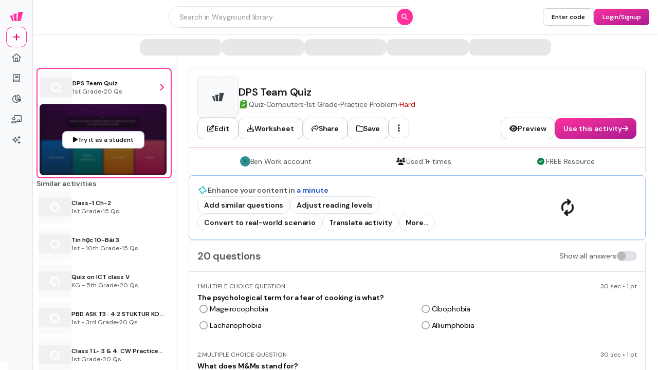

--- FILE ---
content_type: text/javascript
request_url: https://cf.quizizz.com/nuxtssr/BA2Q4BMv.js
body_size: 593
content:
import{u as p,l as r}from"./DZgWhOn4.js";import{f as d,bb as i,j as c,aa as m,aQ as f,u as o,aW as g,ab as h,p as v}from"./BIJ0ZeTB.js";const w=d({__name:"Columns",props:{count:{default:12},gap:{default:"4"},rowGap:{},columnGap:{},maxWidth:{default:"320"},padding:{},margin:{default:"0 auto"},relative:{type:Boolean,default:void 0},fullHeight:{type:Boolean,default:void 0}},setup(s){const a=s,{count:e,gap:l}=i(a);v("columns",{count:e,gap:l});const t=c(()=>r({padding:a.padding,margin:a.margin,maxWidth:a.maxWidth,rowGap:a.rowGap||a.gap,columnGap:a.columnGap||a.gap,relative:a.columnGap||!1,fullHeight:a.fullHeight||!1})),{debugClasses:n}=p();return(u,G)=>(h(),m("div",{class:f(`grid grid-cols-${o(e)} w-full h-fit ${t.value} ${o(n)}`)},[g(u.$slots,"default")],2))}});export{w as _};


--- FILE ---
content_type: text/javascript
request_url: https://cf.quizizz.com/nuxtssr/DZgWhOn4.js
body_size: 12748
content:
import{aq as ut}from"./C4QfY-WV.js";import{j as l,i as b,f as M,d as F,aR as vt,aa as k,aW as C,aQ as p,ab as d,ae as z,u as n,ad as w,aX as ne,aS as ft,a8 as mt,al as $e,be as tt,y as ce,z as ge,A as j,aM as Z,am as se,aV as gt,w as de,F as at,aY as qe,aZ as Je,ao as ot,an as rt,n as ie,ba as Ce,bu as ht,p as N}from"./BIJ0ZeTB.js";import{I as Ke,b as ve,a as bt,A as yt,c as pt,J as kt,F as Ct,d as $t,e as Bt,f as xt,g as ye,h as wt,i as Tt,t as zt,j as It,k as St,l as Dt}from"./DvIpwoPa.js";function ae(e){console.error(e)}function ee(e){return e==="admin"?Bt:xt}function oe(e){return e==="admin"?wt:Tt}function pe(e){return e==="admin"?zt:It}function Ht(e){return e==="admin"?St:Dt}function Qe(e,r){const o=e.split(" "),t=o.map(s=>{const c=s.startsWith("-");return{absValue:c?s.slice(1):s,isNegative:c}});let a=[],i="";return o.length===1?a=[r]:o.length===2?a=[`${r}y`,`${r}x`]:o.length===3?a=[`${r}t`,`${r}x`,`${r}b`]:a=[`${r}t`,`${r}r`,`${r}b`,`${r}l`],a.forEach((s,c)=>{t[c].isNegative?i+=`-${s}-${t[c].absValue} `:i+=`${s}-${t[c].absValue} `}),i}function Pt(e,r){const o=e.split(" "),t=["x","y"];let a="";if(o.length===1)for(let i=0;i<t.length;i++)o[0].includes("-")?a+=`-${r}-${t[i]}-${o[0].replace("-","")} `:a+=`${r}-${t[i]}-${o[0]} `;else if(o.length===2)for(let i=0;i<t.length;i++)o[i].includes("-")?a+=`-${r}-${t[i]}-${o[i].replace("-","")} `:a+=`${r}-${t[i]}-${o[i]} `;return a}function Wt(e){const r=e.trim().split(/\s+/).filter(o=>o.length>0);if(r.length===1)return`overflow-${r[0]} `;if(r.length===2){const[o,t]=r;return`overflow-x-${o} overflow-y-${t} `}return""}function A(e,r){const o=e.split(".");if(o.filter(s=>s==="admin"||s==="immersive").length>1){const s=o.findIndex(c=>c==="admin"||c==="immersive");o.splice(s,1)}if(o.filter(s=>s==="desktop"||s==="mobile").length>1){const s=o.findIndex(c=>c==="desktop"||c==="mobile");o.splice(s,1)}let i=r;for(let s=0;s<o.length;s++)i=i[o[s]];return typeof i=="string"?i:typeof i=="object"?i.DEFAULT?i.DEFAULT:(ae(`No default value found [${e}]`),""):(ae(`No value found for ${e}`),"")}function Lt(e,r,o="all"){const t=r.split(" ");return t.length===1?`${ve[o][t[0]]} `:t.length===2?`${ve[o][t[0]]} ${A(t[1],oe(e))} `:t.length===3?`${ve[o][t[0]]} ${A(t[1],oe(e))} border-${t[2]} `:(ae("Invalid border value"),"")}function ue(e,r){return e.includes("-")?`-${r}-${e.replace("-","")} `:`${r}-${e} `}function Q(e,r,o=""){return e==="full"||e==="none"?o?`rounded-${o}-${e} `:`rounded-${e} `:r==="admin"?o?`rounded-${o}-w-${r}-${e} `:`rounded-w-${r}-${e} `:o?`rounded-${o}-${r}-${e} `:`rounded-${r}-${e} `}function At(e,r){const o=e.split(" "),t=o.length;let a="";switch(t){case 1:a+=Q(o[0],r);break;case 2:a+=`${Q(o[0],r,"tl")} ${Q(o[0],r,"br")} ${Q(o[1],r,"tr")} ${Q(o[1],r,"bl")} `;break;case 3:a+=`${Q(o[0],r,"tl")} ${Q(o[1],r,"tr")} ${Q(o[1],r,"bl")} ${Q(o[2],r,"br")} `;break;case 4:a+=`${Q(o[0],r,"tl")} ${Q(o[1],r,"tr")} ${Q(o[2],r,"br")} ${Q(o[3],r,"bl")} `;break}return a}function Et(e){if(!e)return"";const r=Number.parseInt(e);return Number.isNaN(r)?(ae("Invalid zIndex value"),""):r<0?`-z-${Math.abs(r)} `:`z-${r} `}function ke(e,r,o){if(!r)return"";const t=[];r.direction?t.push(`bg-gradient-${r.direction}`):t.push("bg-gradient-to-r");const a=o?`${o}:`:"";if(r.from){const i=A(r.from.color,ee(e)).replace(/^bg-/,"");t.push(`${a}from-${i}`),r.from.position&&t.push(`${a}from-${r.from.position}`)}if(r.via){const i=A(r.via.color,ee(e)).replace(/^bg-/,"");t.push(`${a}via-${i}`),r.via.position&&t.push(`${a}via-${r.via.position}`)}if(r.to){const i=A(r.to.color,ee(e)).replace(/^bg-/,"");t.push(`${a}to-${i}`),r.to.position&&t.push(`${a}to-${r.to.position}`)}return`${t.join(" ")} `}function _(e,r="desktop",o="admin"){let t="";typeof r!="string"&&(r=r.value),typeof o!="string"&&(o=o.value);for(const a in e)if(typeof e[a]<"u"&&e[a]!==null)switch(a){case"padding":t+=Qe(e[a],"p");break;case"margin":t+=Qe(e[a],"m");break;case"rowGap":t+=`gap-y-${e[a]} `;break;case"columnGap":t+=`gap-x-${e[a]} `;break;case"gap":t+=`gap-${e[a]} `;break;case"flexDirection":t+=`${$t[e[a]]} `;break;case"flexWrap":t+=`${Ct[e[a]]} `;break;case"justify":t+=`${kt[e[a]]} `;break;case"align":t+=`${pt[e[a]]} `;break;case"alignContent":t+=`${yt[e[a]]} `;break;case"textColor":t+=`${A(`${e[a]}`,pe(o))} `;break;case"bgColor":t+=`${A(`${e[a]}`,ee(o))} `;break;case"fillColor":t+=`${A(`${e[a]}`,ee(o)).replace("bg","fill")} `;break;case"hoverBgColor":t+=`hover:${A(`${e[a]}`,ee(o))} `;break;case"groupHoverBgColor":t+=`group-hover:${A(`${e[a]}`,ee(o))} `;break;case"activeBgColor":t+=`active:${A(`${e[a]}`,ee(o))} `;break;case"groupActiveBgColor":t+=`group-active:${A(`${e[a]}`,ee(o))} `;break;case"groupHoverTextDecoration":t+=`group-hover:${e[a]} `;break;case"textDecoration":t+=`${e[a]} `;break;case"textDecorationColor":t+=`${A(`${e[a]}`,ye)} `;break;case"hoverTextDecorationColor":t+=`hover:${A(`${e[a]}`,ye)} `;break;case"activeTextDecorationColor":t+=`active:${A(`${e[a]}`,ye)} `;break;case"textUnderlineOffset":t+=`underline-offset-${e[a]} `;break;case"textVariant":t+=`${A(`${r}.${o}.${e[a]}`,Ht(o))} `;break;case"rounded":t+=`${At(e[a],o)}`;break;case"width":t+=e.size?"":`w-${e[a]} `;break;case"height":t+=e.size?"":`h-${e[a]} `;break;case"minWidth":t+=`min-w-${e[a]} `;break;case"minHeight":t+=`min-h-${e[a]} `;break;case"maxWidth":t+=`max-w-${e[a]} `;break;case"maxHeight":t+=`max-h-${e[a]} `;break;case"fullWidth":t+=e[a]===!0?"w-full ":"";break;case"fullHeight":t+=e[a]===!0?"h-full ":"";break;case"fullSize":t+=e[a]===!0?"w-full h-full ":"";break;case"size":t+=`w-${e[a]} h-${e[a]} `;break;case"textWrap":t+=`${bt[e[a]]} `;break;case"borderSize":t+=`${ve[e.borderPosition||"all"][e[a]]} `;break;case"borderColor":t+=`${A(`${e[a]}`,oe(o))} `;break;case"borderStyle":t+=`border-${e[a]} `;break;case"hoverBorderColor":t+=`hover:${A(`${e[a]}`,oe(o))} `;break;case"groupHoverBorderColor":t+=`group-hover:${A(`${e[a]}`,oe(o))} `;break;case"activeBorderColor":t+=`active:${A(`${e[a]}`,oe(o))} `;break;case"groupActiveBorderColor":t+=`group-active:${A(`${e[a]}`,oe(o))} `;break;case"groupHoverTextColor":t+=`group-hover:${A(`${e[a]}`,pe(o))} `;break;case"groupActiveTextColor":t+=`group-active:${A(`${e[a]}`,pe(o))} `;break;case"groupHoverVisibility":t+=`group-hover:${e[a]} `;break;case"groupHoverOpacity":t+=`group-hover:opacity-${e[a]} `;break;case"border":t+=`${Lt(o,e[a],e.borderPosition)} `;break;case"shadow":t+=`shadow${e[a]==="base"?"-w-base":`-w-${e[a]}`} `;break;case"top":t+=ue(e[a],"top");break;case"right":t+=ue(e[a],"right");break;case"bottom":t+=ue(e[a],"bottom");break;case"left":t+=ue(e[a],"left");break;case"grow":t+=e[a]===!0?"flex-grow ":e[a]===!1?"flex-grow-0 ":"";break;case"shrink":t+=e[a]===!0?"flex-shrink ":e[a]===!1?"flex-shrink-0 ":"";break;case"iconSize":t+=`${e.fixedWidth?Ke.fixedWidth[e[a]]:Ke.hug[e[a]]} `;break;case"cursor":t+=`cursor-${e[a]} `;break;case"select":t+=`select-${e[a]} `;break;case"animate":t+=`animate-${e[a]} `;break;case"visibility":t+=`${e[a]} `;break;case"objectFit":t+=`object-${e[a]} `;break;case"overflow":t+=Wt(e[a]);break;case"relative":t+=e[a]===!0?"relative ":"";break;case"lineClamp":t+=`line-clamp-${e[a]} `;break;case"self":t+=`self-${e[a]} `;break;case"translate":t+=Pt(e[a],"translate");break;case"opacity":t+=`opacity-${e[a]} `;break;case"textAlign":t+=`text-${e[a]} `;break;case"basis":t+=`basis-${e[a]} `;break;case"textTransform":t+=`${e[a]} `;break;case"textOverflow":t+=`text-${e[a]} `;break;case"italic":t+=e[a]===!0?"italic ":"";break;case"inline":t+=e[a]===!0?"inline-flex ":"";break;case"hoverShadow":t+=`hover:shadow${e[a]==="base"?"":`-${e[a]}`} `;break;case"hoverTextDecoration":t+=`hover:${e[a]} `;break;case"transition":t+=`transition-${e[a]} `;break;case"pointerEvents":t+=`pointer-events-${e[a]} `;break;case"overscrollBehavior":t+=`overscroll-${e[a]} `;break;case"breakWords":e[a]===!0&&(t+="break-all ");break;case"display":t+=`${e[a]} `;break;case"zIndex":t+=Et(e[a]);break;case"groupHoverDisplay":t+=`group-hover:${e[a]} `;break;case"whitespace":t+=`whitespace-${e[a]} `;break;case"easing":t+=`ease-${e[a]} `;break;case"blur":t+=`backdrop-blur${e[a]?`-${e[a]}`:""} `;break;case"gradient":t+=ke(o,e[a]);break;case"hoverGradient":t+=ke(o,e[a],"hover");break;case"activeGradient":t+=ke(o,e[a],"active");break;case"scale":t+=`scale-[${e[a]}] `;break;case"backgroundImage":{t+="bg-[image:var(--bg-image)] ";break}case"backgroundSize":{t+=`bg-${e[a]} `;break}case"backgroundPosition":{t+=`bg-${e[a]} `;break}case"backgroundRepeat":{t+=`bg-${e[a]} `;break}case"gridFlow":{t+=`grid-flow-${e[a]} `;break}}return t}function he(e){const r=b("device"),o=b("theme");return{css:l(()=>_(e,r,o))}}const Rt=["id","data-testid"],Ft=["id","data-testid"],Vt=["id","data-testid"],Gt=["id","data-testid"],Ot=["id","data-testid"],Nt=["id","data-testid"],jt=["id","data-testid"],Mt=["id","data-testid"],Ut=["id","data-testid"],Zt=["id","data-testid"],qt=["id","data-testid"],Jt=["id","data-testid"],Kt=["id","data-testid"],Qt=["id","data-testid"],Yt=["id","data-testid"],Xt=["id","data-testid"],_t=["id","data-testid"],be=M({__name:"ContentTagComponent",props:{id:{},as:{},class:{},margin:{},padding:{},bgColor:{},gradient:{},hoverGradient:{},activeGradient:{},rounded:{},borderSize:{},borderColor:{},border:{},borderPosition:{},borderStyle:{},shadow:{},display:{},grow:{type:Boolean},shrink:{type:Boolean},basis:{},hoverBgColor:{},groupHoverBgColor:{},activeBgColor:{},groupActiveBgColor:{},hoverBorderColor:{},groupHoverBorderColor:{},groupHoverVisibility:{},groupHoverOpacity:{},groupHoverDisplay:{},activeBorderColor:{},groupActiveBorderColor:{},disabledBorderColor:{},maxWidth:{},minWidth:{},minHeight:{},maxHeight:{},hoverShadow:{},overflow:{},overscrollBehavior:{},cursor:{},visibility:{},relative:{type:Boolean},opacity:{},transition:{},group:{type:Boolean},pointerEvents:{},translate:{},zIndex:{},dataTestid:{},textAlign:{},backgroundImage:{},backgroundSize:{},backgroundPosition:{},backgroundRepeat:{}},setup(e,{expose:r}){const o=e,t=l(()=>o.class),a=F(null);return r({el:a}),vt(()=>{a.value=null}),(i,s)=>o.as==="div"?(d(),k("div",{key:0,id:e.id,ref_key:"elRef",ref:a,class:p(t.value),"data-testid":e.dataTestid},[C(i.$slots,"default")],10,Rt)):o.as==="ul"?(d(),k("ul",{key:1,id:e.id,ref_key:"elRef",ref:a,class:p(t.value),"data-testid":e.dataTestid},[C(i.$slots,"default")],10,Ft)):o.as==="ol"?(d(),k("ol",{key:2,id:e.id,ref_key:"elRef",ref:a,class:p(t.value),"data-testid":e.dataTestid},[C(i.$slots,"default")],10,Vt)):o.as==="li"?(d(),k("li",{key:3,id:e.id,ref_key:"elRef",ref:a,class:p(t.value),"data-testid":e.dataTestid},[C(i.$slots,"default")],10,Gt)):o.as==="span"?(d(),k("span",{key:4,id:e.id,ref_key:"elRef",ref:a,class:p(t.value),"data-testid":e.dataTestid},[C(i.$slots,"default")],10,Ot)):o.as==="p"?(d(),k("p",{key:5,id:e.id,ref_key:"elRef",ref:a,class:p(t.value),"data-testid":e.dataTestid},[C(i.$slots,"default")],10,Nt)):o.as==="section"?(d(),k("section",{key:6,id:e.id,ref_key:"elRef",ref:a,class:p(t.value),"data-testid":e.dataTestid},[C(i.$slots,"default")],10,jt)):o.as==="label"?(d(),k("label",{key:7,id:e.id,ref_key:"elRef",ref:a,class:p(t.value),"data-testid":e.dataTestid},[C(i.$slots,"default")],10,Mt)):o.as==="thead"?(d(),k("thead",{key:8,id:e.id,ref_key:"elRef",ref:a,class:p(t.value),"data-testid":e.dataTestid},[C(i.$slots,"default")],10,Ut)):o.as==="tbody"?(d(),k("tbody",{key:9,id:e.id,ref_key:"elRef",ref:a,class:p(t.value),"data-testid":e.dataTestid},[C(i.$slots,"default")],10,Zt)):o.as==="tr"?(d(),k("tr",{key:10,id:e.id,ref_key:"elRef",ref:a,class:p(t.value),"data-testid":e.dataTestid},[C(i.$slots,"default")],10,qt)):o.as==="td"?(d(),k("td",{key:11,id:e.id,ref_key:"elRef",ref:a,class:p(t.value),"data-testid":e.dataTestid},[C(i.$slots,"default")],10,Jt)):o.as==="nav"?(d(),k("nav",{key:12,id:e.id,ref_key:"elRef",ref:a,class:p(t.value),"data-testid":e.dataTestid},[C(i.$slots,"default")],10,Kt)):o.as==="main"?(d(),k("main",{key:13,id:e.id,ref_key:"elRef",ref:a,class:p(t.value),"data-testid":e.dataTestid},[C(i.$slots,"default")],10,Qt)):o.as==="footer"?(d(),k("footer",{key:14,id:e.id,ref_key:"elRef",ref:a,class:p(t.value),"data-testid":e.dataTestid},[C(i.$slots,"default")],10,Yt)):o.as==="header"?(d(),k("header",{key:15,id:e.id,ref_key:"elRef",ref:a,class:p(t.value),"data-testid":e.dataTestid},[C(i.$slots,"default")],10,Xt)):(d(),k("div",{key:16,id:e.id,ref_key:"elRef",ref:a,class:p(t.value),"data-testid":e.dataTestid},[C(i.$slots,"default")],10,_t))}});function te(){const e=!!(window!=null&&window.__QUIZIZZ_UI_DEBUG__),r=l(()=>e?"!border !border-[#00ff00] !text-[#ff00ff] !bg-[#ff0000]/2":"");return{debug:e,debugClasses:r}}const Ye=M({__name:"Box",props:{self:{},fullWidth:{type:Boolean,default:void 0},fullHeight:{type:Boolean,default:void 0},fullSize:{type:Boolean,default:void 0},as:{default:"div"},margin:{},padding:{},bgColor:{},gradient:{},hoverGradient:{},activeGradient:{},rounded:{},borderSize:{},borderColor:{},border:{},borderPosition:{},borderStyle:{},shadow:{},display:{},grow:{type:Boolean,default:void 0},shrink:{type:Boolean,default:void 0},basis:{default:void 0},hoverBgColor:{},groupHoverBgColor:{},activeBgColor:{},groupActiveBgColor:{},hoverBorderColor:{},groupHoverBorderColor:{},groupHoverVisibility:{},groupHoverOpacity:{},groupHoverDisplay:{},activeBorderColor:{},groupActiveBorderColor:{},disabledBorderColor:{},maxWidth:{},minWidth:{},minHeight:{},maxHeight:{},hoverShadow:{},overflow:{},overscrollBehavior:{},cursor:{},visibility:{},relative:{type:Boolean,default:void 0},opacity:{},transition:{},group:{type:Boolean},pointerEvents:{},translate:{},zIndex:{},dataTestid:{},textAlign:{},backgroundImage:{},backgroundSize:{},backgroundPosition:{},backgroundRepeat:{}},setup(e){const r=e,{css:o}=he(r),{debugClasses:t}=te();return(a,i)=>(d(),z(be,{as:e.as,class:p(`${n(o)} ${e.group?"group":""} ${n(t)}`),"data-testid":e.dataTestid},{default:w(()=>[C(a.$slots,"default")]),_:3},8,["as","class","data-testid"]))}}),ea=["data-testid"],Be=M({__name:"Absolute",props:{top:{},right:{},bottom:{},left:{},translate:{},fullHeight:{type:Boolean,default:void 0},fullWidth:{type:Boolean,default:void 0},margin:{},padding:{},bgColor:{},gradient:{},hoverGradient:{},activeGradient:{},rounded:{},borderSize:{},borderColor:{},border:{},borderPosition:{},borderStyle:{},shadow:{},display:{},grow:{type:Boolean,default:void 0},shrink:{type:Boolean,default:void 0},basis:{},hoverBgColor:{},groupHoverBgColor:{},activeBgColor:{},groupActiveBgColor:{},hoverBorderColor:{},groupHoverBorderColor:{},groupHoverVisibility:{},groupHoverOpacity:{},groupHoverDisplay:{},activeBorderColor:{},groupActiveBorderColor:{},disabledBorderColor:{},maxWidth:{},minWidth:{},minHeight:{},maxHeight:{},hoverShadow:{},overflow:{},overscrollBehavior:{},cursor:{},visibility:{},relative:{type:Boolean,default:void 0},opacity:{},transition:{},group:{type:Boolean,default:void 0},pointerEvents:{},zIndex:{},dataTestid:{},textAlign:{},backgroundImage:{},backgroundSize:{},backgroundPosition:{},backgroundRepeat:{}},setup(e){const r=e,{css:o}=he(r),{debugClasses:t}=te();return(a,i)=>(d(),k("div",{class:p([`${n(o)} ${e.group?"group":""} ${n(t)}`,"absolute"]),"data-testid":e.dataTestid},[C(a.$slots,"default")],10,ea))}});function it(e){const r=l(()=>{const t={},a=typeof e=="function"?e():n(e);return a&&(t["--bg-image"]=`url('${a}')`),t}),o=l(()=>(typeof e=="function"?e():n(e))?"bg-[image:var(--bg-image)]":"");return{inlineStyles:r,backgroundImageClasses:o}}const le=M({__name:"Flex",props:{direction:{default:"row"},wrap:{default:"nowrap"},justify:{default:"start"},align:{default:"stretch"},self:{},gap:{},rowGap:{},columnGap:{},fullWidth:{type:Boolean,default:void 0},fullHeight:{type:Boolean,default:void 0},fullSize:{type:Boolean,default:void 0},as:{default:"div"},margin:{},padding:{},bgColor:{},gradient:{},hoverGradient:{},activeGradient:{},rounded:{},borderSize:{},borderColor:{},border:{},borderPosition:{},borderStyle:{},shadow:{},display:{},grow:{type:Boolean,default:void 0},shrink:{type:Boolean,default:void 0},basis:{default:void 0},hoverBgColor:{},groupHoverBgColor:{},activeBgColor:{},groupActiveBgColor:{},hoverBorderColor:{},groupHoverBorderColor:{},groupHoverVisibility:{},groupHoverOpacity:{},groupHoverDisplay:{},activeBorderColor:{},groupActiveBorderColor:{},disabledBorderColor:{},maxWidth:{},minWidth:{},minHeight:{},maxHeight:{},hoverShadow:{},overflow:{},overscrollBehavior:{},cursor:{},visibility:{},relative:{type:Boolean,default:void 0},opacity:{},transition:{},group:{type:Boolean},pointerEvents:{},translate:{},zIndex:{},dataTestid:{},textAlign:{},backgroundImage:{},backgroundSize:{},backgroundPosition:{},backgroundRepeat:{}},setup(e,{expose:r}){const o=e,t=F(null),a=l(()=>{var T;return(T=t.value)==null?void 0:T.el});r({el:a});const i=b("device"),s=b("theme"),c=l(()=>{const T={...o,flexDirection:o.direction,flexWrap:o.wrap};return _(T,i,s)}),{inlineStyles:v,backgroundImageClasses:f}=it(()=>o.backgroundImage),{debugClasses:m}=te();return(T,E)=>(d(),z(be,{ref_key:"contentTagRef",ref:t,as:e.as,class:p(`flex ${c.value} ${n(f)} ${e.group?"group":""} ${n(m)}`),style:ne(n(v)),"data-testid":e.dataTestid},{default:w(()=>[C(T.$slots,"default")]),_:3},8,["as","class","style","data-testid"]))}}),ta=["data-testid"],X=M({__name:"Icon",props:{size:{default:"4"},type:{default:"solid"},name:{},color:{default:"dark.primary"},groupHoverColor:{},fixedWidth:{type:Boolean,default:!0},animate:{},inline:{type:Boolean},visibility:{},groupHoverVisibility:{},dataTestid:{default:""},id:{}},setup(e){const r=e,o=b("theme"),t=b("InjectedFontAwesomeDefinitions"),a=l(()=>r.size),i=l(()=>r.name),s=l(()=>r.type),c=l(()=>r.color),v=l(()=>r.fixedWidth),f=l(()=>_({iconSize:a.value,textColor:c.value,fixedWidth:v.value,animate:r.animate,inline:r.inline,groupHoverTextColor:r.groupHoverColor,visibility:r.visibility,groupHoverVisibility:r.groupHoverVisibility})),m=l(()=>s.value==="solid"?"fas":s.value==="regular"?"far":s.value==="brand"?"fab":s.value==="kit"?"fak":"fas"),T=l(()=>`fa-${i.value}`),E=l(()=>o&&o.value==="immersive"?`icon-${m.value}-${i.value}`:`${m.value} ${T.value}`),I=l(()=>{var G;return((G=t==null?void 0:t[m.value])==null?void 0:G[i.value])||null}),L=l(()=>[m.value,i.value]),{debugClasses:D}=te();return(G,P)=>{const V=ft("InjectedFontAwesomeIcon");return d(),k("div",{class:p(`flex justify-center items-center ${f.value} ${n(D)} flex-shrink-0`),"data-testid":e.dataTestid},[I.value?(d(),z(V,{key:0,icon:L.value},null,8,["icon"])):(d(),k("i",{key:1,class:p(E.value)},null,2))],10,ta)}}}),fe=M({__name:"FixedSize",props:{size:{},width:{default:"auto"},height:{default:"auto"},as:{default:"div"},margin:{},padding:{},bgColor:{},gradient:{},hoverGradient:{},activeGradient:{},rounded:{},borderSize:{},borderColor:{},border:{},borderPosition:{},borderStyle:{},shadow:{},display:{},grow:{type:Boolean,default:void 0},shrink:{type:Boolean,default:void 0},basis:{default:void 0},hoverBgColor:{},groupHoverBgColor:{},activeBgColor:{},groupActiveBgColor:{},hoverBorderColor:{},groupHoverBorderColor:{},groupHoverVisibility:{},groupHoverOpacity:{},groupHoverDisplay:{},activeBorderColor:{},groupActiveBorderColor:{},disabledBorderColor:{},maxWidth:{},minWidth:{},minHeight:{},maxHeight:{},hoverShadow:{},overflow:{},overscrollBehavior:{},cursor:{},visibility:{},relative:{type:Boolean,default:void 0},opacity:{},transition:{},group:{type:Boolean,default:void 0},pointerEvents:{},translate:{},zIndex:{},dataTestid:{},textAlign:{},backgroundImage:{},backgroundSize:{},backgroundPosition:{},backgroundRepeat:{}},setup(e,{expose:r}){const o=e,t=F(null),a=l(()=>{var f;return(f=t.value)==null?void 0:f.el});r({el:a});const{css:i}=he(o),{debugClasses:s}=te(),{inlineStyles:c,backgroundImageClasses:v}=it(()=>o.backgroundImage);return(f,m)=>(d(),z(be,{ref_key:"contentTagRef",ref:t,as:o.as,class:p(`${n(i)} ${n(v)} ${e.group?"group":""} ${n(s)}`),style:ne(n(c)),"data-testid":e.dataTestid},{default:w(()=>[C(f.$slots,"default")]),_:3},8,["as","class","style","data-testid"]))}}),me=M({__name:"Floating",props:{position:{default:"top-right"},offset:{default:"2"},translate:{},margin:{},padding:{},bgColor:{},rounded:{},borderSize:{},borderColor:{},border:{},borderPosition:{},shadow:{},grow:{type:Boolean},shrink:{type:Boolean},hoverBgColor:{},groupHoverBgColor:{},activeBgColor:{},groupActiveBgColor:{},hoverBorderColor:{},groupHoverBorderColor:{},activeBorderColor:{},groupActiveBorderColor:{},overflow:{},cursor:{},visibility:{},relative:{type:Boolean}},setup(e){const r=e,{position:o,offset:t,...a}=r,i=l(()=>{if(o==="top-left"||o==="top-right"||o==="top")return`-${t}`;if(o==="inset top-left"||o==="inset top-right"||o==="inset bottom"||o==="center")return t}),s=l(()=>{if(o==="top-right"||o==="bottom-right"||o==="right")return`-${t}`;if(o==="inset top-right"||o==="inset bottom-right"||o==="inset right"||o==="center")return t}),c=l(()=>{if(o==="bottom-left"||o==="bottom-right"||o==="bottom")return`-${t}`;if(o==="inset bottom-left"||o==="inset bottom-right"||o==="inset bottom"||o==="center")return t}),v=l(()=>{if(o==="top-left"||o==="bottom-left"||o==="left")return`-${t}`;if(o==="inset top-left"||o==="inset bottom-left"||o==="inset left"||o==="center")return t});return(f,m)=>(d(),z(Be,mt({top:i.value,right:s.value,bottom:c.value,left:v.value},a),{default:w(()=>[C(f.$slots,"default")]),_:3},16,["top","right","bottom","left"]))}}),aa=M({__name:"Fixed",props:{top:{},right:{},bottom:{},left:{},margin:{},padding:{},bgColor:{},gradient:{},hoverGradient:{},activeGradient:{},rounded:{},borderSize:{},borderColor:{},border:{},borderPosition:{},borderStyle:{},shadow:{},display:{},grow:{type:Boolean,default:void 0},shrink:{type:Boolean,default:void 0},basis:{},hoverBgColor:{},groupHoverBgColor:{},activeBgColor:{},groupActiveBgColor:{},hoverBorderColor:{},groupHoverBorderColor:{},groupHoverVisibility:{},groupHoverOpacity:{},groupHoverDisplay:{},activeBorderColor:{},groupActiveBorderColor:{},disabledBorderColor:{},maxWidth:{},minWidth:{},minHeight:{},maxHeight:{},hoverShadow:{},overflow:{},overscrollBehavior:{},cursor:{},visibility:{},relative:{type:Boolean,default:void 0},opacity:{},transition:{},group:{type:Boolean},pointerEvents:{},translate:{},zIndex:{default:void 0},dataTestid:{},textAlign:{},backgroundImage:{},backgroundSize:{},backgroundPosition:{},backgroundRepeat:{}},setup(e){const r=e,{css:o}=he(r),{debugClasses:t}=te();return(a,i)=>(d(),k("div",{class:p([`${n(o)} ${n(t)}`,"fixed"]),style:ne({zIndex:r.zIndex})},[C(a.$slots,"default")],6))}});function $(e){return function({device:r,theme:o,...t}){let a={};if("anyDevice"in e)a=e.anyDevice;else{if(!e[r])throw new Error(`Device ${r} not found`);const v=e[r];v&&(a=v)}let i={};if(a.anyTheme?i=a.anyTheme:i=a[o],typeof i!="object")return i;const s=i;function c(v){for(const f in v)if(typeof t[f]<"u"){const m=v[f][t[f]];if(typeof m<"u")return typeof m=="object"?c(m):m;if(typeof v[f].DEFAULT=="object")return c(v[f].DEFAULT);if(typeof v[f].DEFAULT>"u")throw new TypeError(`No default value found [${f}]`);return v[f].DEFAULT}}return c(s)}}const oa={};function ra(e,r){return d(),z(tt,{to:"#layer-3"},[C(e.$slots,"default")])}const nt=$e(oa,[["render",ra]]),ia=M({__name:"LightBox",props:{overlay:{default:"dark"},hasCloseButton:{type:Boolean,default:!0},closeOnOverlayClick:{type:Boolean,default:!0}},emits:["close"],setup(e,{emit:r}){const o=r,t=b("device"),a=b("theme");function i(){o("close")}ce(()=>{document.body.style.touchAction="none"}),ge(()=>{document.body.style.touchAction=""});const s=$({anyDevice:{admin:{overlay:{dark:"surface.overlay.dark",light:"surface.overlay.light"}}}});return(c,v)=>(d(),z(nt,null,{default:w(()=>[j(aa,{zIndex:100},{default:w(()=>[j(fe,{id:"overlay",ref:"overlayRef",size:"screen",bgColor:n(s)({device:n(t),theme:n(a),overlay:e.overlay}),"data-testid":"lightbox-overlay"},{default:w(()=>[j(le,{fullWidth:"",fullHeight:"",align:"center",justify:"center","data-testid":"lightbox-overlay-content"},{default:w(()=>[e.closeOnOverlayClick?(d(),z(Be,{key:0,top:"0",left:"0"},{default:w(()=>[j(fe,{id:"overlay-click",size:"screen","data-testid":"lightbox-overlay-click",onClick:i})]),_:1})):Z("",!0),C(c.$slots,"default"),e.hasCloseButton?(d(),z(me,{key:1,position:"inset top-right"},{default:w(()=>[se("button",{id:"close-button",ref:"closeButtonRef",class:"z-1 rounded bg-wds-light-500 text-wds-dark-500 p-1","data-testid":"lightbox-close-button",onClick:i},[j(X,{name:"xmark"})],512)]),_:1})):Z("",!0)]),_:3})]),_:3},8,["bgColor"])]),_:3})]),_:3}))}}),na=["alt","data-testid"],sa=["src","alt","data-testid"],la=["alt","data-testid"],da=["src","alt","data-testid"],st=M({__name:"Image",props:{src:{},alt:{},dataTestid:{},width:{},height:{},bgColor:{},rounded:{},border:{},objectFit:{},interactive:{type:Boolean},icon:{},iconSize:{},shrink:{type:Boolean},lazy:{type:Boolean},expandable:{type:Boolean},scale:{}},emits:["click"],setup(e,{emit:r}){const o=e,t=r;b("device"),b("theme");const a=F(!o.lazy),i=F(!1),s=F(null),c=F(null),v=F(!1),f=F(!1),m=F(!1),T=F(null),E=l(()=>_({objectFit:o.objectFit,scale:o.scale})),I=l(()=>`${o.dataTestid}-image`),L=l(()=>`${o.dataTestid}-image-loading`);function D(){var u,h,g;o.lazy&&!a.value&&!m.value&&((u=c.value)!=null&&u.el)&&((g=T.value)==null||g.observe((h=c.value)==null?void 0:h.el))}function G(u){u[0].isIntersecting&&(m.value=!0,P())}function P(){s.value&&(s.value.complete&&(a.value=!0),s.value.onload=()=>{a.value=!0},s.value.onerror=()=>{i.value=!0})}ce(()=>{T.value=new IntersectionObserver(G,{threshold:.1}),P()}),gt(()=>{var u,h,g;o.interactive&&!o.expandable&&((u=c.value)!=null&&u.el)&&((h=c.value)==null||h.el.addEventListener("mouseenter",V),(g=c.value)==null||g.el.addEventListener("mouseleave",x))}),de(()=>o.src,()=>{a.value=!1}),de(()=>{var u;return(u=c.value)==null?void 0:u.el},()=>{D()}),ge(()=>{var u,h,g;o.interactive&&!o.expandable&&((u=c.value)!=null&&u.el)&&(((h=c.value)==null?void 0:h.el).removeEventListener("mouseenter",V),((g=c.value)==null?void 0:g.el).removeEventListener("mouseleave",x))});function V(){v.value=!0}function x(){v.value=!1}function y(){f.value=!1}function H(){o.expandable&&(f.value=!0)}return(u,h)=>(d(),z(fe,{ref_key:"imgContainerRef",ref:c,group:"",relative:"",width:e.width,height:e.height,border:e.border,hoverBorderColor:o.expandable?"action.solid":void 0,rounded:e.rounded,overflow:"hidden",shrink:e.shrink,bgColor:e.bgColor},{default:w(()=>[e.interactive&&v.value?(d(),z(Be,{key:0,top:"0",left:"0",right:"0",bottom:"0",bgColor:"surface.overlay.light",cursor:"pointer",onClick:h[0]||(h[0]=g=>t("click",g))},{default:w(()=>[j(le,{fullSize:"",align:"center",justify:"center"},{default:w(()=>[e.icon?(d(),z(X,{key:0,name:e.icon,size:e.iconSize,color:"light.primary"},null,8,["name","size"])):Z("",!0)]),_:1})]),_:1})):Z("",!0),e.lazy&&!m.value?(d(),k("img",{key:1,src:"https://cf.quizizz.com/image/image-loader.svg",alt:e.alt,class:p(`w-full h-full ${E.value}`),"data-testid":L.value},null,10,na)):(d(),k(at,{key:2},[qe(se("img",{ref_key:"imgRef",ref:s,src:e.src,alt:e.alt,class:p(`w-full h-full ${E.value} ${o.expandable?"group-hover:cursor-zoom-in":""}`),"data-testid":I.value,onLoad:h[1]||(h[1]=g=>a.value=!0),onClick:H},null,42,sa),[[Je,a.value]]),a.value?Z("",!0):(d(),k("img",{key:0,src:"https://cf.quizizz.com/image/image-loader.svg",alt:e.alt,class:p(`w-full h-full ${E.value}`),"data-testid":L.value},null,10,la))],64)),f.value?(d(),z(ia,{key:3,onClose:y},{default:w(()=>[qe(se("img",{ref_key:"imgRef",ref:s,src:e.src,alt:e.alt,class:"object-scale-down h-full","data-testid":I.value,onLoad:h[2]||(h[2]=g=>a.value=!0)},null,40,da),[[Je,a.value]])]),_:1})):Z("",!0)]),_:1},8,["width","height","border","hoverBorderColor","rounded","shrink","bgColor"]))}}),lt=M({__name:"Text",props:{as:{default:"p"},padding:{},margin:{},textVariant:{default:"content.base"},textColor:{},groupHoverTextColor:{},groupActiveTextColor:{},textDecoration:{},groupHoverTextDecoration:{},textUnderlineOffset:{},textDecorationColor:{},hoverTextDecorationColor:{},activeTextDecorationColor:{},hoverTextDecoration:{},cursor:{},italic:{type:Boolean},inline:{type:Boolean},textTransform:{},grow:{type:Boolean,default:void 0},shrink:{type:Boolean,default:void 0},wrap:{},select:{},textAlign:{},dataTestid:{},whitespace:{},id:{default:""}},setup(e){const r=e;switch(r.textVariant){case"display.base":case"display.large":case"heading.base":case"heading.large":throw new Error("Invalid text variant. Use Heading component instead!")}if(["h1","h2","h3","h4","h5","h6"].includes(r.as))throw new Error("Invalid as prop. Use one of the following values: div, ul, ol, li, span, p, section, label");const t=b("device"),a=b("theme"),i=l(()=>{const c={...r,textWrap:r.wrap};return _(c,t,a)}),{debugClasses:s}=te();return(c,v)=>(d(),z(be,{id:e.id,as:e.as,class:p(`${i.value} ${n(s)}`),"data-testid":e.dataTestid},{default:w(()=>[C(c.$slots,"default")]),_:3},8,["id","as","class","data-testid"]))}}),ca={};function ua(e,r){return d(),z(tt,{to:"#layer-1"},[C(e.$slots,"default")])}const va=$e(ca,[["render",ua]]),fa=[{key:"isSuper",value:!1},{key:"variant",value:["tertiary","outline","super","link-action","link-dark","link-light","danger","link"],defaultValue:"primary"}],ma=[{key:"isSuper",value:!1},{key:"variant",value:["tertiary","outline","super","link-action","link-dark","link-light"],defaultValue:"primary"}];function Xe(e,r,o,t,a){e.value==="immersive"?r.forEach(i=>{i.value===!1&&t[i.key]&&ae(`Argument "${i.key}" is not supported in immersive theme`),Array.isArray(i.value)&&a&&i.value.includes(a)&&ae(`${i.key} ${a} is not supported in immersive theme`)}):o.forEach(i=>{i.value===!1&&t[i.key]&&ae(`Argument "${i.key}" is not supported in admin theme`),Array.isArray(i.value)&&a&&i.value.includes(a)&&ae(`${i.key} ${a} is not supported in admin theme`)})}const ga=$({anyDevice:{admin:{disabled:{true:"surface.disabled",false:{variant:{primary:"surface.action",secondary:"surface.primary",tertiary:"surface.other",other:"surface.primary",outline:"surface.transparent",danger:"surface.fail",super:"surface.super",link:"surface.transparent","link-action":"surface.transparent","link-dark":"surface.transparent","link-light":"surface.transparent"}}}},immersive:{disabled:{true:{variant:{primary:"immersive.surface.altPrimary.disabled",secondary:"immersive.surface.altSecondary.disabled",other:"immersive.surface.altPrimary.disabled",danger:"immersive.surface.altPrimary.disabled",link:"surface.transparent"}},false:{variant:{primary:"immersive.surface.altPrimary",secondary:"immersive.surface.altTertiary",other:"immersive.surface.action",danger:"immersive.surface.fail",link:"surface.transparent",override:"immersive.surface.override"}}}}}}),ha=$({anyDevice:{admin:{disabled:{true:"surface.disabled",false:{variant:{primary:"surface.action.hover",secondary:"surface.action.faded.hover",tertiary:"surface.other.hover",other:"surface.primary.hover",outline:"surface.other.hover",danger:"surface.fail.hover",super:"surface.super.hover",link:"surface.primary.hover","link-action":"surface.other.hover","link-dark":"surface.other.hover","link-light":"surface.other.hover"}}}},immersive:{disabled:{true:{variant:{primary:"immersive.surface.altPrimary.disabled",secondary:"immersive.surface.altSecondary.disabled",other:"immersive.surface.altPrimary.disabled",danger:"immersive.surface.altPrimary.disabled",link:"surface.transparent"}},false:{variant:{primary:"immersive.surface.altPrimary.hover",secondary:"immersive.surface.altSecondary",other:"immersive.surface.action.hover",danger:"immersive.surface.fail.hover",link:"immersive.surface.altSecondary.hover",override:"immersive.surface.override.hover"}}}}}}),ba=$({anyDevice:{admin:{disabled:{true:"surface.disabled",false:{variant:{primary:"surface.transparent",secondary:"surface.action.faded.pressed",tertiary:"surface.other.pressed",other:"surface.primary.pressed",outline:"surface.other.pressed",danger:"surface.fail.pressed",super:"surface.super.pressed",link:"surface.primary.pressed","link-action":"surface.other.pressed","link-dark":"surface.other.pressed","link-light":"surface.other.pressed"}}}},immersive:{disabled:{true:{variant:{primary:"immersive.surface.altPrimary.disabled",secondary:"immersive.surface.altSecondary.disabled",other:"immersive.surface.altPrimary.disabled",danger:"immersive.surface.altPrimary.disabled",link:"surface.transparent"}},false:{variant:{primary:"immersive.surface.altPrimary.pressed",secondary:"immersive.surface.altSecondary.disabled",other:"immersive.surface.action.pressed",danger:"immersive.surface.fail.pressed",link:"immersive.surface.altSecondary.pressed",override:"immersive.surface.override.pressed"}}}}}}),ya=$({anyDevice:{admin:{disabled:{true:"transparent",false:{variant:{primary:"transparent",secondary:"action.solid",tertiary:"dark",other:"dark.high-contrast",outline:"dark.high-contrast",danger:"transparent",super:"transparent",link:"transparent","link-action":"transparent","link-dark":"transparent","link-light":"transparent"}}}},immersive:{disabled:{true:{variant:{primary:"transparent",secondary:"immersive.altPrimary.high-contrast",other:"transparent",danger:"transparent",link:"transparent",override:"transparent"}},false:{variant:{primary:"immersive.primary",secondary:"immersive.altPrimary.high-contrast",other:"transparent",danger:"transparent",link:"transparent",override:"transparent"}}}}}}),pa=$({anyDevice:{admin:{disabled:{true:"transparent",false:{variant:{primary:"transparent",secondary:"action.solid",tertiary:"dark",other:"dark.high-contrast",outline:"dark.high-contrast",danger:"transparent",super:"transparent",link:"transparent","link-action":"transparent","link-dark":"transparent","link-light":"transparent"}}}},immersive:{disabled:{true:"transparent",false:{variant:{primary:"immersive.primary",secondary:"immersive.altPrimary.high-contrast",other:"transparent",danger:"transparent",link:"transparent",override:"transparent"}}}}}}),ka=$({anyDevice:{admin:{disabled:{true:"dark.tertiary",false:{variant:{primary:"light.primary",secondary:"action",tertiary:"dark.primary",other:"dark.primary",outline:"dark.primary",danger:"light.primary",super:"dark.primary",link:"dark.secondary","link-action":"info","link-dark":"dark.primary","link-light":"light.primary"}}}},immersive:{disabled:{true:{variant:{primary:"immersive.altTertiary",secondary:"immersive.tertiary",other:"immersive.altTertiary",danger:"immersive.altTertiary",link:"immersive.tertiary"}},false:{variant:{primary:"immersive.altPrimary",secondary:"immersive.primary",other:"immersive.primary",danger:"immersive.primary",link:"immersive.primary",override:"immersive.override"}}}}}}),Ca=$({anyDevice:{admin:{underline:{false:"none",true:{variant:{link:"underline","link-action":"underline","link-dark":"underline","link-light":"underline",DEFAULT:"none"}}}},immersive:{variant:{link:"underline",DEFAULT:"none"}}}}),$a=$({anyDevice:{immersive:{disabled:{true:"immersive.altSecondaryDisabled",false:"immersive.altPrimaryHighContrast"}}}}),Ba=$({anyDevice:{immersive:{disabled:{true:"immersive.altSecondaryDisabled",false:"immersive.altPrimary"}}}}),xa=$({anyDevice:{immersive:{disabled:{true:"immersive.altSecondaryDisabled",false:"immersive.altPrimaryHighContrast"}}}}),wa=$({anyDevice:{immersive:{disabled:{true:{variant:{primary:"immersive.altTertiary",secondary:"immersive.tertiary",other:"immersive.altTertiary",danger:"immersive.altTertiary",link:"immersive.tertiary"}},false:{variant:{primary:"immersive.altPrimary",secondary:"immersive.primary",other:"immersive.primary",danger:"immersive.primary",override:"immersive.override",link:"immersive.secondary"}}}}}}),Ta=$({anyDevice:{immersive:{disabled:{true:{variant:{primary:"immersive.altTertiary",secondary:"immersive.tertiary",other:"immersive.altTertiary",danger:"immersive.altTertiary",link:"immersive.tertiary"}},false:{variant:{primary:"immersive.altPrimary",secondary:"immersive.primary",other:"immersive.primary",danger:"immersive.primary",override:"immersive.override",link:"immersive.secondary"}}}}}}),za=$({desktop:{admin:{size:{md:"control.small",sm:"control.small",lg:"control.base"}},immersive:{size:{md:"immersive.control.base",sm:"immersive.control.small",lg:"immersive.control.large"}}},mobile:{admin:{size:{md:"control.base",sm:"control.small",lg:"control.large"}},immersive:{size:{md:"immersive.control.base",sm:"immersive.caption.base",lg:"immersive.control.large"}}}}),Ia=$({desktop:{admin:{size:{md:"2 4",sm:"1 3",lg:"2 4"}},immersive:{size:{md:"2 3",sm:"1 3",lg:"2 4"}}},mobile:{admin:{size:{md:"2 4",sm:"1 3",lg:"2 4"}},immersive:{size:{md:"1 3",sm:"1 3",lg:"2 4"}}}}),Sa=$({anyDevice:{admin:{size:{sm:"20",md:"20",lg:"20"}},immersive:{size:{sm:"16",md:"16",lg:"16"}}}}),Da=$({desktop:{admin:{buttonType:{Button:{size:{sm:"3",md:"4",lg:"5"}},IconButton:{size:{sm:"4",md:"5",lg:"6"}}}},immersive:{buttonType:{Button:{size:{sm:"4",md:"5",lg:"6"}},IconButton:{size:{sm:"4",md:"5",lg:"6"}}}}},mobile:{admin:{buttonType:{Button:{size:{sm:"3",md:"4",lg:"5"}},IconButton:{size:{sm:"4",md:"5",lg:"6"}}}},immersive:{buttonType:{Button:{size:{sm:"4",md:"5",lg:"6"}},IconButton:{size:{sm:"4",md:"4",lg:"5"}}}}}}),Ha=$({desktop:{admin:{size:{sm:"6",md:"8",lg:"10"}},immersive:{size:{sm:"8",md:"10",lg:"12"}}},mobile:{admin:{size:{sm:"6",md:"8",lg:"10"}},immersive:{size:{sm:"6",md:"8",lg:"10"}}}}),Pa=$({anyDevice:{admin:{size:{sm:"6",md:"8",lg:"10"}}}}),Wa=$({desktop:{admin:"12",immersive:"12"},mobile:{admin:"12",immersive:"10"}}),La=$({anyDevice:{admin:"lg",immersive:"base"}}),Aa=$({anyDevice:{admin:"0 8",immersive:"2 4"}}),Ea=$({anyDevice:{admin:{size:{sm:"lg",md:"lg",lg:"xl"}},immersive:{size:{sm:"lg",md:"lg",lg:"xl"}}}});function dt(e,r){const o=b("device"),t=b("theme"),a=b("DsCorporateBranding"),i=l(()=>a&&a.bgColor&&r.variant==="other"&&t.value==="immersive"?"override":r.variant);e==="ShadowButton"?Xe(t,fa,[],r,r.variant):Xe(t,ma,[],r,r.variant);const s=l(()=>ga({device:o.value,theme:t.value,variant:i.value,disabled:r.disabled})),c=l(()=>ha({device:o.value,theme:t.value,variant:i.value,disabled:r.disabled})),v=l(()=>ba({device:o.value,theme:t.value,variant:i.value,disabled:r.disabled})),f=l(()=>ya({device:o.value,theme:t.value,variant:i.value,disabled:r.disabled})),m=l(()=>pa({device:o.value,theme:t.value,variant:i.value,disabled:r.disabled})),T=l(()=>ka({device:o.value,theme:t.value,variant:i.value,disabled:r.disabled})),E=l(()=>wa({device:o.value,theme:t.value,variant:i.value,disabled:r.disabled})),I=l(()=>Ta({device:o.value,theme:t.value,variant:i.value,disabled:r.disabled})),L=l(()=>Ca({device:o.value,theme:t.value,variant:i.value,underline:r.underline})),D=l(()=>$a({device:o.value,theme:t.value,disabled:r.disabled})),G=l(()=>Ba({device:o.value,theme:t.value,disabled:r.disabled})),P=l(()=>xa({device:o.value,theme:t.value,disabled:r.disabled})),V=l(()=>za({device:o.value,theme:t.value,size:r.size})),x=l(()=>Da({device:o.value,theme:t.value,size:r.size,buttonType:e})),y=l(()=>Ia({device:o.value,theme:t.value,size:r.size,buttonType:e})),H=l(()=>Sa({device:o.value,theme:t.value,size:r.size})),u=l(()=>Aa({device:o.value,theme:t.value,size:r.size,buttonType:e})),h=l(()=>Ha({device:o.value,theme:t.value,size:r.size})),g=l(()=>Pa({device:o.value,theme:t.value,size:r.size})),R=l(()=>Wa({device:o.value,theme:t.value})),q=l(()=>La({device:o.value,theme:t.value})),S=l(()=>Ea({device:o.value,theme:t.value,size:r.size})),W=l(()=>t.value==="admin"&&r.variant==="primary"),B=l(()=>t.value==="immersive"&&r.variant==="other"),U=l(()=>t.value==="immersive"&&r.variant==="secondary"),J=l(()=>{if(W.value||B.value)return{direction:"to-br",from:{color:"surface.action",position:"0%"},to:{color:"surface.purple",position:"100%"}};if(U.value)return{direction:"to-b",from:{color:"surface.transparent",position:"0%"},to:{color:"immersive.surface.altTertiary",position:"100%"}}}),re=l(()=>{if(U.value)return"sm"}),K=l(()=>{if(W.value||B.value)return{direction:"to-br",from:{color:"surface.action.hover",position:"0%"},to:{color:"surface.purple.hover",position:"100%"}}}),O=l(()=>{if(W.value||B.value)return{direction:"to-br",from:{color:"surface.action.pressed",position:"0%"},to:{color:"surface.purple",position:"100%"}}});return{bgColor:s,bgGradient:J,bgBlur:re,hoverBgGradient:K,activeBgGradient:O,hoverBgColor:c,activeBgColor:v,borderColor:f,borderColorIconButton:m,textColor:T,textDecoration:L,textDecorationColor:D,hoverTextDecorationColor:G,activeTextDecorationColor:P,textSize:V,iconSize:x,padding:y,buttonHeight:g,shadowButtonHeight:R,minWidth:H,iconButtonSize:h,shadowButtonRounded:q,shadowButtonPadding:u,groupActiveTextColor:E,groupHoverTextColor:I,rounded:S}}const ct=["danger","link-action","link-dark","link-light"],Ra=M({__name:"PremiumIcon",props:{size:{default:"4"},variant:{default:"superBox"},inline:{type:Boolean}},setup(e){const r=b("device"),o=b("theme"),t=$({anyDevice:{admin:{variant:{superBox:"bolt-lightning",premiumLock:"lock",premiumFreeForSchools:"school-circle-check",corporateLock:"bolt-lightning"}}}}),a=$({anyDevice:{admin:{variant:{superBox:"super",premiumLock:"super",premiumFreeForSchools:"action",corporateLock:"action"}}}}),i=$({anyDevice:{admin:{variant:{superBox:{size:{3:"3",4:"3",5:"4",6:"4"}},premiumLock:{size:{3:"3",4:"3",5:"4",6:"4"}},premiumFreeForSchools:{size:{3:"3",4:"3",5:"3",6:"4"}},corporateLock:{size:{3:"3",4:"3",5:"3",6:"4"}}}}}}),s=$({anyDevice:{admin:{variant:{superBox:{size:{3:"0",4:"0",5:"0",6:"0"}},premiumLock:{size:{3:"0",4:"0",5:"0",6:"0"}},premiumFreeForSchools:{size:{3:"0",4:"0",5:"0.5",6:"0.5"}},corporateLock:{size:{3:"0",4:"0",5:"0",6:"0"}}}}}}),c=$({anyDevice:{admin:{variant:{superBox:"super.solid",premiumLock:"super.solid",premiumFreeForSchools:"action.solid",corporateLock:"action.solid"}}}}),v=$({anyDevice:{admin:{variant:{superBox:"surface.super.faded",premiumLock:"surface.super.faded",premiumFreeForSchools:"surface.action.faded",corporateLock:"surface.action.faded"}}}});return(f,m)=>(d(),z(fe,{width:e.size,height:e.size,borderColor:n(c)({device:n(r),theme:n(o),variant:e.variant}),borderSize:"1",padding:n(s)({device:n(r),theme:n(o),variant:e.variant,size:e.size}),rounded:"base",bgColor:n(v)({device:n(r),theme:n(o),variant:e.variant})},{default:w(()=>[j(le,{fullSize:"",align:"center",justify:"center"},{default:w(()=>[j(X,{"data-testid":"premium-icon",size:n(i)({device:n(r),theme:n(o),variant:e.variant,size:e.size}),name:n(t)({device:n(r),theme:n(o),variant:e.variant}),color:n(a)({device:n(r),theme:n(o),variant:e.variant}),inline:e.inline},null,8,["size","name","color","inline"])]),_:1})]),_:1},8,["width","height","borderColor","padding","bgColor"]))}}),Fa=["type","aria-label","disabled","data-testid","data-track"],Xa=M({__name:"Button",props:{title:{default:"Button"},lIcon:{},lIconType:{default:"solid"},tIcon:{},tIconType:{default:"solid"},fullWidth:{type:Boolean,default:!1},maxLength:{default:-1},round:{type:Boolean},lImage:{default:""},dataTrackingId:{default:"UNKNOWN"},size:{default:"md"},variant:{default:"primary"},disabled:{type:Boolean,default:!1},isSuper:{type:Boolean,default:!1},superVariant:{default:"superBox"},loading:{type:Boolean,default:!1},type:{default:"button"},ariaLabel:{},dataTestid:{},id:{},underline:{type:Boolean,default:!1}},emits:["click"],setup(e,{expose:r,emit:o}){const t=e,a=o,i=F(null);r({wrapper:i});const{bgColor:s,bgGradient:c,hoverBgGradient:v,activeBgGradient:f,hoverBgColor:m,activeBgColor:T,borderColor:E,textColor:I,textSize:L,iconSize:D,padding:G,buttonHeight:P,minWidth:V,textDecoration:x,textDecorationColor:y,hoverTextDecorationColor:H,activeTextDecorationColor:u,groupActiveTextColor:h,groupHoverTextColor:g,bgBlur:R,rounded:q}=dt("Button",t),S=l(()=>{if(t.disabled)return _({bgColor:s.value,hoverBgColor:m.value,padding:G.value,height:P.value,rounded:q.value,borderColor:E.value});const K={bgColor:s.value,hoverBgColor:m.value,activeBgColor:T.value,padding:G.value,borderColor:E.value,rounded:q.value,minWidth:V.value};return(c.value||v.value||f.value)&&(c.value&&(K.gradient=c.value),v.value&&(K.hoverGradient=v.value),f.value&&(K.activeGradient=f.value)),R.value&&(K.blur=R.value),_(K)}),W=l(()=>!ct.includes(t.variant)&&t.isSuper),B=l(()=>t.maxLength>0&&t.title.length>t.maxLength?`${t.title.slice(0,t.maxLength)}..`:t.title),U=l(()=>t.dataTrackingId==="UNKNOWN"||t.dataTrackingId===""?`${B.value}-ukw-button`:`${t.dataTrackingId}-button`);function J(K){t.disabled||(ut.logEvent("button_clicked","click",{buttonTitle:B.value,trackingId:U.value,variant:t.variant}),a("click",K))}const{debugClasses:re}=te();return(K,O)=>(d(),k("button",{ref_key:"wrapper",ref:i,type:e.type,"aria-label":e.ariaLabel?e.ariaLabel:e.title,class:p(`${S.value} ${n(re)} border disabled:my-px bg-clip-padding group min-w-20 rounded-lg flex items-center justify-center focus-visible:outline focus-visible:outline-4 focus-visible:outline-offset-2 shrink-0 focus-visible:outline-ds-lilac-500-40 ${e.disabled?"cursor-not-allowed":"cursor-pointer"} ${e.loading?"relative pointer-events-none":""} ${e.fullWidth?"w-full":""}`),disabled:e.disabled,"data-testid":e.dataTestid,"data-track":U.value,onClick:J},[e.loading?(d(),z(me,{key:0,position:"center"},{default:w(()=>[j(X,{type:"regular",name:"sync",color:n(I),size:n(D),fixedWidth:!1,animate:"spin"},null,8,["color","size"])]),_:1})):Z("",!0),j(Ye,{visibility:e.loading?"invisible":"visible"},{default:w(()=>[j(le,{align:"center",justify:"center",gap:e.size==="lg"?"2":"1"},{default:w(()=>[e.lIcon?(d(),z(X,{key:0,type:e.lIconType,name:e.lIcon??"",color:n(I),size:n(D),fixedWidth:!1},null,8,["type","name","color","size"])):Z("",!0),e.lImage?(d(),z(st,{key:1,src:e.lImage,alt:e.title,width:n(D),height:n(D),class:"object-contain"},null,8,["src","alt","width","height"])):Z("",!0),j(lt,{"data-testid":"button-text",textVariant:n(L),textColor:n(I),textDecoration:n(x),textDecorationColor:n(y),hoverTextDecorationColor:n(H),activeTextDecorationColor:n(u),groupActiveTextColor:n(h),groupHoverTextColor:n(g),textUnderlineOffset:"4",wrap:"nowrap",select:"none"},{default:w(()=>[ot(rt(B.value),1)]),_:1},8,["textVariant","textColor","textDecoration","textDecorationColor","hoverTextDecorationColor","activeTextDecorationColor","groupActiveTextColor","groupHoverTextColor"]),e.tIcon&&!e.isSuper?(d(),z(X,{key:2,type:e.tIconType,name:e.tIcon??"",color:n(I),size:n(D),fixedWidth:!1},null,8,["type","name","color","size"])):Z("",!0),W.value?(d(),z(Ye,{key:3},{default:w(()=>[j(Ra,{size:n(D),variant:e.superVariant},null,8,["size","variant"])]),_:1})):Z("",!0)]),_:1},8,["gap"])]),_:1},8,["visibility"])],10,Fa))}}),_e=M({__name:"PopoverTrigger",props:{trigger:{default:"hover"},disabled:{type:Boolean},open:{type:Boolean,default:!1},shouldToggleWithTrigger:{type:Boolean,default:!1}},setup(e,{expose:r}){const o=e,t=F(null),a=b("popover-show"),i=b("popover-trigger-enter"),s=b("popover-trigger-leave"),c=b("popover-set-container"),v=b("popover-get-content-ref"),f=b("popover-id");function m(){o.trigger!=="hover"||o.disabled||i(t)}function T(){o.trigger!=="hover"||o.disabled||s(t)}function E(x,y){try{if(x.contains(y))return!0;if(!x.children)return!1;for(let H=0;H<x.children.length;H++)if(E(x.children[H],y))return!0}catch{return!1}}function I(x){var H;let y=x;for(;y;){if((H=y.classList)!=null&&H.contains("popover-content")){const u=y.dataset.popoverParentId;if(u){let h=u;for(;h;){if(h===f)return!0;const g=document.querySelector(`[data-popover-id="${h}"]`);h=(g==null?void 0:g.dataset.popoverParentId)||null}}}y=y.parentElement}return!1}function L(){window.removeEventListener("click",D,{capture:!0})}function D(x){var g;const y=x.target,H=E(v().value,y),u=(g=t.value)==null?void 0:g.contains(y),h=H||I(y);o.shouldToggleWithTrigger&&!h&&(u&&x.stopPropagation(),s(t),L()),!u&&!h&&s(t)}function G(){o.trigger!=="click"||o.disabled||(i(t),window.addEventListener("click",D,{capture:!0}))}de(()=>o.open,x=>{x?P():V()}),de(a,x=>{x?P():V()}),ce(()=>{ie(()=>{c(t),o.open&&(i(t),window.addEventListener("click",D,{capture:!0}))})});function P(){i(t)}function V(){L(),s(t)}return r({triggerOpen:P,triggerClose:V}),ge(()=>{L()}),(x,y)=>(d(),k("div",{ref_key:"containerRef",ref:t,class:"popover-trigger contents",onMouseenter:m,onMouseleave:T,onClick:Ce(G,["stop"])},[C(x.$slots,"default")],544))}}),Va={key:0},Ga=["data-popover-id","data-popover-parent-id"],Oa={class:"popover-content relative"},Na=["data-popover-id","data-popover-parent-id"],ja={class:"popover-content relative"},Ma=["data-popover-id","data-popover-parent-id"],Ua={class:"popover-content relative"},Za=M({__name:"PopoverContent",props:{teleportToLayer3:{type:Boolean,default:!1},noTeleport:{type:Boolean,default:!1}},emits:["close","positionChange","anchorChange"],setup(e,{expose:r,emit:o}){const t=e,a=o,i=b("popover-show"),s=b("popover-position"),c=b("popover-container"),v=b("popover-offset"),f=b("popover-anchor"),m=b("popover-anchor-offset"),T=b("popover-set-content-ref"),E=b("popover-force-desktop-mode",!1),I=b("device"),L=F(!1),D=b("popover-content-enter"),G=b("popover-content-leave"),P=b("popover-hide-on-mouse-leave"),V=b("popover-id"),x=b("popover-parent-id",null);function y(){return t.teleportToLayer3||!window?0:window.scrollY}const H=F(""),u=F(null);function h(){var xe,we,Te,ze,Ie,Se,De,He,Pe,We,Le,Ae,Ee,Re,Fe,Ve,Ge,Oe,Ne,je,Me,Ue,Ze;if(!i.value)return;const S=(xe=c.value)==null?void 0:xe.children[0],{top:W,left:B,width:U,height:J}=(S==null?void 0:S.getBoundingClientRect())||{top:0,left:0,width:0,height:0},re=B+U/2,K=W+J/2;let O=0,Y=0;if(I.value==="mobile"&&!E){H.value="bottom: 0; height: calc(100vh); width: 100vw; margin-top: 32px; display: flex; flex-direction: column; justify-content: end; background: rgba(9, 9, 9, 0.4)";return}s==="top"?(Y=W-((we=u.value)==null?void 0:we.offsetHeight)-v+y(),a("positionChange","top"),f==="center"?(O=re-((Te=u.value)==null?void 0:Te.offsetWidth)/2,a("anchorChange","center")):f==="start"?B+((ze=u.value)==null?void 0:ze.offsetWidth)>window.innerWidth?(O=B+U-((Ie=u.value)==null?void 0:Ie.offsetWidth)+m.value,a("anchorChange","end")):(O=B+m.value,a("anchorChange","start")):f==="end"&&(B-((Se=u.value)==null?void 0:Se.offsetWidth)<0?(O=B+m.value,a("anchorChange","start")):(O=B+U-((De=u.value)==null?void 0:De.offsetWidth)+m.value,a("anchorChange","end"))),W-((He=u.value)==null?void 0:He.offsetHeight)-v<0&&(Y=W+J+v+y(),a("positionChange","bottom"))):s==="left"?(O=B-((Pe=u.value)==null?void 0:Pe.offsetWidth)-v,a("positionChange","left"),f==="center"?(Y=K-((We=u.value)==null?void 0:We.offsetHeight)/2+y(),a("anchorChange","center")):f==="start"?(Y=W-m.value+y(),a("anchorChange","start")):f==="end"&&(Y=W+J-((Le=u.value)==null?void 0:Le.offsetHeight)+m.value+y(),a("anchorChange","end")),B-((Ae=u.value)==null?void 0:Ae.offsetWidth)-v<0&&(O=B+U+v,a("positionChange","right"))):s==="bottom"?(Y=W+J+v+y(),a("positionChange","bottom"),f==="center"?(O=re-((Ee=u.value)==null?void 0:Ee.offsetWidth)/2,a("anchorChange","center")):f==="start"?B+((Re=u.value)==null?void 0:Re.offsetWidth)>window.innerWidth?(O=B+U-((Fe=u.value)==null?void 0:Fe.offsetWidth)+m.value,a("anchorChange","end")):(O=B-m.value,a("anchorChange","start")):f==="end"&&(B-((Ve=u.value)==null?void 0:Ve.offsetWidth)<0?(O=B-m.value,a("anchorChange","start")):(O=B+U-((Ge=u.value)==null?void 0:Ge.offsetWidth)+m.value,a("anchorChange","end"))),W+J+((Oe=u.value)==null?void 0:Oe.offsetHeight)+v>window.innerHeight&&(Y=W-((Ne=u.value)==null?void 0:Ne.offsetHeight)-v+y(),a("positionChange","top"))):s==="right"&&(O=B+U+v,a("positionChange","right"),f==="center"?(Y=K-((je=u.value)==null?void 0:je.offsetHeight)/2+y(),a("anchorChange","center")):f==="start"?(Y=W+m.value+y(),a("anchorChange","start")):f==="end"&&(Y=W+J-((Me=u.value)==null?void 0:Me.offsetHeight)+m.value+y(),a("anchorChange","end")),B+U+((Ue=u.value)==null?void 0:Ue.offsetWidth)+v>window.innerWidth&&(O=B-((Ze=u.value)==null?void 0:Ze.offsetWidth)-v,a("positionChange","left"))),H.value=`top: ${Y}px; left: ${O}px;`}de(i,S=>{S&&setTimeout(()=>{var W,B;h(),i.value&&(T(u),(B=(W=u.value)==null?void 0:W.children[0])==null||B.focus())},10)}),ce(()=>{L.value=!0,document.addEventListener("scroll",h,{capture:!0}),window.addEventListener("resize",h)}),ge(()=>{document.removeEventListener("scroll",h,{capture:!0}),window.removeEventListener("resize",h)});function g(S){var J;const W=S.target,B=(J=u.value)==null?void 0:J.contains(W),U=W===u.value;(!B||U)&&(S.stopPropagation(),a("close"))}r({resetPosition:h,show:i});function R(){D()}function q(){P&&G()}return(S,W)=>L.value?t.noTeleport?(d(),k(at,{key:1},[n(i)?(d(),k("div",{key:0,ref_key:"popoverNode",ref:u,style:ne(H.value),class:p(["popover-content",n(I)==="desktop"?"absolute":"fixed"]),"data-popover-id":n(V),"data-popover-parent-id":n(x),onMouseenter:R,onMouseleave:q,onClick:Ce(g,["stop"])},[se("div",Oa,[C(S.$slots,"default",{},void 0,!0)])],46,Ga)):Z("",!0)],64)):t.teleportToLayer3?(d(),z(nt,{key:2},{default:w(()=>[n(i)?(d(),k("div",{key:0,ref_key:"popoverNode",ref:u,style:ne(H.value),class:p(["popover-content",n(I)==="desktop"?"absolute":"fixed"]),"data-popover-id":n(V),"data-popover-parent-id":n(x),onMouseenter:R,onMouseleave:q,onClick:Ce(g,["stop"])},[se("div",ja,[C(S.$slots,"default",{},void 0,!0)])],46,Na)):Z("",!0)]),_:3})):(d(),z(va,{key:3},{default:w(()=>[n(i)?(d(),k("div",{key:0,ref_key:"popoverNode",ref:u,style:ne(H.value),class:p(["popover-content",n(I)==="desktop"?"absolute":"fixed"]),"data-popover-id":n(V),"data-popover-parent-id":n(x),onMouseenter:R,onMouseleave:q,onClick:g},[se("div",Ua,[C(S.$slots,"default",{},void 0,!0)])],46,Ma)):Z("",!0)]),_:3})):(d(),k("div",Va,[C(S.$slots,"placeholder",{},void 0,!0)]))}}),et=$e(Za,[["__scopeId","data-v-a236ba13"]]),qa=["data-testid"],_a=M({__name:"Popover",props:{position:{default:"bottom"},offset:{default:4},anchor:{default:"start"},anchorOffset:{default:0},hideOnMouseLeave:{type:Boolean,default:!0},delay:{default:0},width:{},dataTestid:{},inheritDesktopStyling:{type:Boolean,default:!1}},emits:["popover:show"],setup(e,{expose:r,emit:o}){const{position:t,offset:a,anchor:i,anchorOffset:s,hideOnMouseLeave:c,delay:v,inheritDesktopStyling:f}=e,m=o;if(v<0||v>2)throw new Error("Popover delay must be between 0 and 2 seconds.");const T=F(!1),E=ht(),I=F(null),L=F(null),D=`popover-${Math.random().toString(36).substring(2,11)}`,G=b("popover-id",null);let P=null;function V(g){I.value=g.value,P&&clearTimeout(P),P=setTimeout(()=>{T.value=!0,ie(()=>{u()}),P=null},v*1e3)}function x(g){I.value=g.value,P&&(clearTimeout(P),P=null),ie(()=>{h()})}function y(){ie(()=>{u()})}function H(){c&&ie(()=>{h()})}function u(){T.value=!0,m("popover:show",!0)}function h(){T.value=!1,m("popover:show",!1)}return r({showPopover:u,hidePopover:h}),N("popoverContext",!0),N("popover-id",D),N("popover-parent-id",G),N("popover-trigger-enter",V),N("popover-trigger-leave",x),N("popover-hide-on-mouse-leave",c),N("popover-content-enter",y),N("popover-content-leave",H),N("popover-show",T),N("popover-position",t),N("popover-container",I),N("popover-offset",a),N("popover-anchor",i),N("popover-force-desktop-mode",f),N("popover-set-container",g=>{I.value=g.value}),N("popover-set-content-ref",g=>{L.value=g.value}),N("popover-get-content-ref",()=>L),N("popover-anchor-offset",F(s)),ce(()=>{ie(()=>{const g=E.default?E.default():[],R=g.filter(S=>S.type===_e).length,q=g.filter(S=>S.type===et).length;if(R!==1)throw new Error("Popover component should contain exactly one PopoverTrigger component as a direct child.");if(q!==1)throw new Error("Popover component should contain exactly one PopoverContent component as a direct child.");for(const S of g)if(S.type!==_e&&S.type!==et)throw new Error("Popover component should only contain PopoverTrigger or PopoverContent components as direct children.")})}),(g,R)=>(d(),k("div",{class:p(`${e.width?n(_)({width:e.width}):""}`),"data-testid":e.dataTestid},[C(g.$slots,"default")],10,qa))}}),Ja=["type","aria-label","data-testid","disabled"],eo=M({__name:"IconButton",props:{icon:{default:"arrow-right"},iconType:{default:"solid"},image:{default:""},size:{default:"md"},variant:{default:"primary"},disabled:{type:Boolean,default:!1},isSuper:{type:Boolean,default:!1},superVariant:{},loading:{type:Boolean,default:!1},type:{default:"button"},ariaLabel:{},dataTestid:{default:"icon-button"},fullWidth:{type:Boolean},id:{},underline:{type:Boolean}},emits:["click"],setup(e,{expose:r,emit:o}){const t=e,a=o,i=F(null),{bgColor:s,hoverBgColor:c,activeBgColor:v,bgGradient:f,hoverBgGradient:m,activeBgGradient:T,borderColorIconButton:E,textColor:I,iconSize:L,iconButtonSize:D,bgBlur:G,rounded:P}=dt("IconButton",t),V=l(()=>{if(t.disabled)return`${_({bgColor:s.value,hoverBgColor:c.value,width:D.value,height:D.value,rounded:P.value})}`;const R={bgColor:s.value,hoverBgColor:c.value,activeBgColor:v.value,width:D.value,height:D.value,borderColor:E.value,borderSize:"1",rounded:P.value};return(f.value||m.value||T.value)&&(f.value&&(R.gradient=f.value),m.value&&(R.hoverGradient=m.value),T.value&&(R.activeGradient=T.value)),G.value&&(R.blur=G.value),_(R)}),x=l(()=>t.iconType),y=l(()=>!ct.includes(t.type)&&t.isSuper);function H(){i.value instanceof HTMLElement&&i.value.focus()}const u=l(()=>i.value);function h(R){R&&(i.value=R)}r({focus:H,elRef:u});const{debugClasses:g}=te();return(R,q)=>(d(),k("button",{ref:h,type:e.type,"aria-label":e.ariaLabel?e.ariaLabel:e.icon,class:p(`${V.value} ${n(g)} border bg-clip-padding relative rounded flex items-center justify-center cursor-pointer focus-visible:outline focus-visible:outline-4 focus-visible:outline-offset-2 focus-visible:outline-ds-lilac-500-40 shrink-0 ${e.disabled?"cursor-not-allowed pointer-events-none":""} ${e.isSuper?"relative":""} ${e.loading?"relative pointer-events-none":""}`),"data-testid":e.dataTestid,disabled:e.disabled,onClick:q[0]||(q[0]=S=>e.disabled||a("click",S))},[e.loading?(d(),z(me,{key:0,position:"center"},{default:w(()=>[j(X,{type:"regular",name:"sync",color:n(I),size:n(L),fixedWidth:!1,animate:"spin"},null,8,["color","size"])]),_:1})):Z("",!0),j(le,{align:"center",justify:"center",fullHeight:"",visibility:e.loading?"invisible":"visible"},{default:w(()=>[e.image?(d(),z(st,{key:0,src:e.image,alt:e.icon,width:n(L),height:n(L),class:"object-contain"},null,8,["src","alt","width","height"])):(d(),z(X,{key:1,type:x.value,name:e.icon,size:n(L),color:n(I)},null,8,["type","name","size","color"]))]),_:1},8,["visibility"]),y.value?(d(),z(me,{key:1,position:"top-right",bgColor:"surface.super.faded",border:"1 super",rounded:"base"},{default:w(()=>[j(X,{type:"solid",name:"bolt-lightning",size:"4",color:"super"})]),_:1})):Z("",!0)],10,Ja))}}),to=M({__name:"Message",props:{type:{default:"error"},size:{default:"default"},text:{default:"message text"}},setup(e){const r=b("device"),o=b("theme"),t=$({anyDevice:{admin:{type:{error:"fail",success:"success",warn:"warn",info:"dark.secondary",action:"action"}},immersive:{type:{error:"immersive.fail",success:"immersive.success",warn:"immersive.warn",info:"immersive.secondary",action:"immersive.action"}}}}),a=$({anyDevice:{admin:{type:{error:"exclamation-circle",success:"check-circle",warn:"exclamation-triangle",info:"info-circle",action:"info-circle"}},immersive:{type:{error:"exclamation-circle",success:"check-circle",warn:"exclamation-triangle",info:"info-circle",action:"info-circle"}}}}),i=$({desktop:{admin:{size:{small:"4",default:"5"}},immersive:{size:{small:"4",default:"5"}}},mobile:{admin:{size:{small:"4",default:"4"}},immersive:{size:{small:"4",default:"4"}}}}),s=$({desktop:{admin:{size:{small:"content.small.bold",default:"content.base.bold"}},immersive:{size:{small:"immersive.content.small.bold",default:"immersive.content.base.bold"}}},mobile:{admin:{size:{small:"content.small.bold",default:"content.base.bold"}},immersive:{size:{small:"immersive.content.small.bold",default:"immersive.content.base.bold"}}}});return(c,v)=>(d(),z(le,{gap:"0.5",align:"center","data-testid":"message"},{default:w(()=>[j(X,{"data-testid":"message-icon",type:"regular",size:n(i)({device:n(r),theme:n(o),size:e.size}),name:n(a)({device:n(r),theme:n(o),type:e.type}),color:n(t)({device:n(r),theme:n(o),type:e.type})},null,8,["size","name","color"]),j(lt,{"data-testid":"message-text",textVariant:n(s)({device:n(r),theme:n(o),size:e.size}),textColor:n(t)({device:n(r),theme:n(o),type:e.type})},{default:w(()=>[ot(rt(e.text),1)]),_:1},8,["textVariant","textColor"])]),_:1}))}});export{et as P,nt as T,le as _,st as a,lt as b,eo as c,Ye as d,fe as e,X as f,Be as g,Xa as h,_a as i,_e as j,aa as k,_ as l,to as m,me as n,Ra as o,he as p,ae as q,be as r,va as s,$ as t,te as u,dt as v};


--- FILE ---
content_type: text/javascript
request_url: https://cf.quizizz.com/nuxtssr/DElX3YCh.js
body_size: 1020
content:
const __vite__mapDeps=(i,m=__vite__mapDeps,d=(m.f||(m.f=["./hJR_GDvA.js","./BIJ0ZeTB.js","./BXZ30LXO.js","./Dpv7iIOB.js","./axios.DC2anMx7.css","./DvIpwoPa.js","./DZgWhOn4.js","./C4QfY-WV.js","./entry.DVQZ0Ux0.css","./Message.meSsNovy.css","./F_jSO8zG.js","./BW9TUR5l.js","./Bo74KArg.js","./DM8FJPe9.js","./D-kj8rBe.js","./TextField.BlFZv0Jw.css","./DVPgcPg5.js","./B8L0-yNz.js","./BKxcLA7J.js","./z0Zd1-Ev.js","./D4eD7_un.js","./LoginSignupModal.S9nUKbxc.css","./B-kl45ID.js","./C6dwwRkw.js","./DV_nAFEQ.js","./kHw0Yt_H.js","./CPgPCr0h.js","./Menu.BBmy5djq.css","./Dropdown.CFsNWzMR.css","./CVm6nKOB.js","./CBD8kUI1.js","./Bs11pIPF.js","./B3e5vkLx.js","./BpgT4YYr.js","./keyTP7Lx.js","./fontawesome.C6Cd9wQU.css","./BA2Q4BMv.js","./DQfspStG.js","./index.B4mJbdWh.css"])))=>i.map(i=>d[i]);
import{f as O,i as m,j as B,ae as s,ab as n,u as t,ad as d,aa as p,F as f,aN as C,m as E,_ as b}from"./BIJ0ZeTB.js";import"./DvIpwoPa.js";import{_ as q}from"./PlVTHIix.js";import{t as w}from"./DZgWhOn4.js";import{A}from"./CBD8kUI1.js";import{_ as z}from"./x2gauLNh.js";const j=O({__name:"AnswerGrid",props:{question:{},options:{},showAnswers:{type:Boolean,default:!1},correctOptionValidator:{type:Function,default:()=>!0},forceOneColumn:{type:Boolean,default:!1},inlineEdit:{type:Boolean}},emits:["update:option","update:correctAnswer"],setup(e,{emit:h}){const k=e,r=h,v=E(()=>b(()=>import("./hJR_GDvA.js"),__vite__mapDeps([0,1,2,3,4,5,6,7,8,9,10,11,12,13,14,15,16,17,18,19,20,21,22,23,24,25,26,27,28,29,30,31,32,33,34,35,36,37,38]),import.meta.url)),u=m("device"),l=m("theme"),c=B(()=>k.forceOneColumn?w({desktop:{admin:"1"},mobile:{admin:"1"}}):w({desktop:{admin:"2"},mobile:{admin:"1"}}));function y(a){r("update:option",a)}function _(a){r("update:correctAnswer",a)}return(a,S)=>e.inlineEdit?(n(),s(t(q),{key:0,numCols:c.value({device:t(u),theme:t(l)}),gap:"2",equalColSize:!0,equalRowSize:!1},{default:d(()=>[(n(!0),p(f,null,C(e.options,(o,i)=>(n(),s(t(v),{key:o._id,option:o,question:e.question,optionIndex:i,isCorrect:e.showAnswers&&t(A)({optionId:o._id,optionIndex:i,question:e.question}),"onUpdate:option":y,"onUpdate:correctAnswer":_},null,8,["option","question","optionIndex","isCorrect"]))),128))]),_:1},8,["numCols"])):(n(),s(t(q),{key:1,numCols:c.value({device:t(u),theme:t(l)}),gap:"2",equalColSize:!0,equalRowSize:!1},{default:d(()=>[(n(!0),p(f,null,C(e.options,(o,i)=>(n(),s(z,{key:o._id,option:o,question:e.question,optionIndex:i,isCorrect:e.showAnswers&&t(A)({optionId:o._id,optionIndex:i,question:e.question})},null,8,["option","question","optionIndex","isCorrect"]))),128))]),_:1},8,["numCols"]))}});export{j as _};


--- FILE ---
content_type: text/javascript
request_url: https://cf.quizizz.com/nuxtssr/CVm6nKOB.js
body_size: 767
content:
import{p as l,u as d,r as i}from"./DZgWhOn4.js";import{f as u,ae as n,ab as c,aQ as p,u as r,ad as f,aW as g}from"./BIJ0ZeTB.js";const m=u({__name:"Surface",props:{margin:{},padding:{},bgColor:{},rounded:{},borderSize:{},borderColor:{},border:{},borderPosition:{},shadow:{},grow:{type:Boolean,default:void 0},shrink:{type:Boolean,default:void 0},hoverBgColor:{},groupHoverBgColor:{},activeBgColor:{},groupActiveBgColor:{},hoverBorderColor:{},groupHoverBorderColor:{},activeBorderColor:{},groupActiveBorderColor:{},overflow:{},cursor:{},opacity:{},visibility:{},relative:{type:Boolean,default:void 0},as:{default:"div"},group:{type:Boolean},dataTestid:{}},setup(o){const e=o,{css:a}=l(e),{debugClasses:s}=d();return(t,v)=>(c(),n(i,{as:o.as,class:p(`relative box-border w-full h-full ${r(a)} ${o.group?"group ":""} ${r(s)}`),"data-testid":e.dataTestid},{default:f(()=>[g(t.$slots,"default")]),_:3},8,["as","class","data-testid"]))}});export{m as _};


--- FILE ---
content_type: text/javascript
request_url: https://cf.quizizz.com/nuxtssr/DM8FJPe9.js
body_size: 330
content:
import{p as a}from"./DZgWhOn4.js";import{f as i,aa as n,aQ as s,u as l,aW as d,ab as p}from"./BIJ0ZeTB.js";const v=i({__name:"Sticky",props:{top:{},right:{},bottom:{},left:{},margin:{},padding:{},bgColor:{},gradient:{},hoverGradient:{},activeGradient:{},rounded:{},borderSize:{},borderColor:{},border:{},borderPosition:{},borderStyle:{},shadow:{},display:{},grow:{type:Boolean},shrink:{type:Boolean},basis:{},hoverBgColor:{},groupHoverBgColor:{},activeBgColor:{},groupActiveBgColor:{},hoverBorderColor:{},groupHoverBorderColor:{},groupHoverVisibility:{},groupHoverOpacity:{},groupHoverDisplay:{},activeBorderColor:{},groupActiveBorderColor:{},disabledBorderColor:{},maxWidth:{},minWidth:{},minHeight:{},maxHeight:{},hoverShadow:{},overflow:{},overscrollBehavior:{},cursor:{},visibility:{},relative:{type:Boolean},opacity:{},transition:{},group:{type:Boolean},pointerEvents:{},translate:{},zIndex:{},dataTestid:{},textAlign:{},backgroundImage:{},backgroundSize:{},backgroundPosition:{},backgroundRepeat:{}},setup(r){const o=r,{css:e}=a(o);return(t,c)=>(p(),n("div",{class:s(["sticky h-min",[l(e),!o.zIndex&&"z-5"]])},[d(t.$slots,"default")],2))}});export{v as _};


--- FILE ---
content_type: text/javascript
request_url: https://cf.quizizz.com/nuxtssr/DUmNxOqG.js
body_size: 7499
content:
const __vite__mapDeps=(i,m=__vite__mapDeps,d=(m.f||(m.f=["./iN4qzMTa.js","./DvIpwoPa.js","./DZgWhOn4.js","./C4QfY-WV.js","./BIJ0ZeTB.js","./BXZ30LXO.js","./Dpv7iIOB.js","./axios.DC2anMx7.css","./entry.DVQZ0Ux0.css","./Message.meSsNovy.css","./D-kj8rBe.js","./TextField.BlFZv0Jw.css","./z0Zd1-Ev.js","./DV_nAFEQ.js","./B3e5vkLx.js"])))=>i.map(i=>d[i]);
import{ak as _e,al as ke,am as we,an as Se,ao as Ce,a0 as Te,Q as se}from"./C4QfY-WV.js";import{ax as Ee,b5 as ne,b6 as Ie,i as le,b as xe,g as q,a0 as Ae,aA as $e,b7 as ze,aw as Pe,M as w,al as Be,aS as Oe,aa as A,ab as g,am as v,F as Z,aN as X,aQ as Le,an as I,aY as Re,aZ as De,ae as x,ad as E,ao as V,aM as O,ac as ee,d as S,z as Fe,b8 as te,y as Ve,f as ce,j as $,u as b,A as z,b9 as qe,m as He,ba as Me,aW as je,_ as Ue,aO as ie}from"./BIJ0ZeTB.js";import{_ as Ne}from"./z0Zd1-Ev.js";import{_ as We,a as Ge,b as Ke}from"./DV_nAFEQ.js";import"./DvIpwoPa.js";import{_ as L,d as Qe,b as Ye,e as Je,f as Ze,c as Xe}from"./DZgWhOn4.js";import{_ as et}from"./B3e5vkLx.js";import{T as tt,a as rt}from"./D-kj8rBe.js";function at(e){var t=e==null?0:e.length;return t?e[t-1]:void 0}var ot=at,st=Ee,nt=Ne;function lt(e,t){return t.length<2?e:st(e,nt(t,0,-1))}var ct=lt,it=ne,ut=ot,dt=ct,ft=Ie;function pt(e,t){return t=it(t,e),e=dt(e,t),e==null||delete e[ft(ut(t))]}var mt=pt,ht=We;function vt(e){var t=e==null?0:e.length;return t?ht(e,1):[]}var yt=vt,gt=yt,bt=Ke,_t=Ge;function kt(e){return _t(bt(e,void 0,gt),e+"")}var wt=kt;function R(){return xe()?{t:le("translate",(r,l)=>r)}:{t:r=>r}}var St=$e,Ct=_e,Tt=Ae,Et="[object Object]",It=Function.prototype,xt=Object.prototype,ue=It.toString,At=xt.hasOwnProperty,$t=ue.call(Object);function zt(e){if(!Tt(e)||St(e)!=Et)return!1;var t=Ct(e);if(t===null)return!0;var r=At.call(t,"constructor")&&t.constructor;return typeof r=="function"&&r instanceof r&&ue.call(r)==$t}var de=zt;const Ur=q(de);var Pt=Object.prototype,Bt=Pt.hasOwnProperty;function Ot(e,t){return e!=null&&Bt.call(e,t)}var Lt=Ot,Rt=Lt,Dt=ze;function Ft(e,t){return e!=null&&Dt(e,t,Rt)}var Vt=Ft;const qt=q(Vt);var Ht=de;function Mt(e){return Ht(e)?void 0:e}var jt=Mt,Ut=Pe,Nt=Se,Wt=mt,Gt=ne,Kt=ke,Qt=jt,Yt=wt,Jt=we,Zt=1,Xt=2,er=4,tr=Yt(function(e,t){var r={};if(e==null)return r;var l=!1;t=Ut(t,function(a){return a=Gt(a,e),l||(l=a.length>1),a}),Kt(e,Jt(e),r),l&&(r=Nt(r,Zt|Xt|er,Qt));for(var s=t.length;s--;)Wt(r,t[s]);return r}),rr=tr;const ar=q(rr),{t:u}=R();function re(e="us"){let t=e;["in","us"].includes(t)||(t="us");const r={[u("Features")]:[{title:u("Wayground Super"),link:`https://${w()}/super-pricing`},{title:u("School & District"),link:`https://${w()}/home/schools-and-districts?source_cat=product&feat=footer`},{title:u("Wayground for Business"),link:`https://${w()}/forbusiness?source=admin_footer`},{title:u("Create a quiz"),link:`https://${w()}/home/quiz-maker`},{title:u("Create a lesson"),link:"/admin?modal=contentCreation&type=lesson"}],[u("Subjects")]:[{title:u("Mathematics"),link:"/en/mathematics-worksheets"},{title:u("Social Studies"),link:"/en/social-studies-worksheets"},{title:u("Science"),link:"/en/science-worksheets"},{title:u("Physics"),link:"/en/physics-worksheets"},{title:u("Chemistry"),link:"/en/chemistry-worksheets"},{title:u("Biology"),link:"/en/biology-worksheets"}],[u("Curriculum")]:[{title:u("CBSE"),link:"/practice/questions/en-in/curriculum/cbse"}],[u("About")]:[{title:u("Our Story"),link:`https://${w()}/about`},{title:u("Wayground Blog"),link:`https://blog.${w()}/`},{title:u("Media Kit"),link:"https://drive.google.com/drive/folders/17nhRoJJX7ST9vyLAEysBfwz0UVJa8cTf"},{title:u("Careers"),link:`https://${w()}/careers`}],[u("Support")]:[{title:u("F.A.Q."),link:`https://support.${w()}/hc/en-us`},{title:u("Help & Support"),link:`https://support.${w()}/hc/en-us`},{title:u("Privacy Policy"),link:`https://${w()}/privacy`},{title:u("Terms of Service"),link:`https://${w()}/tos`},{title:u("Teacher Resources"),link:`https://${w()}/resources`}]};return t==="us"&&r.Features.splice(0,1),r}const or={props:{page:{type:String,default:"Admin"},requestCountry:{type:String,default:"US"},isDesktop:{type:Boolean,default:!0}},data(){const{t:e}=R();return{footerLinks:{},observer:null,visible:!0,t:e}},computed:{currentYear(){return new Date().getFullYear()},shouldShowCBSE(){return!(this._.provides[Ce]||this.$route).path.includes("curriculum")},isCurriculum(){return qt(this.footerLinks,"Curriculum")}},mounted(){this.requestCountry==="IN"?this.footerLinks=re("in"):this.footerLinks=ar(re(this.requestCountry.toLowerCase()),["Curriculum"])},methods:{getHostname:w,getPageLink(e,t){return["subjects","curriculum"].includes(t.toLowerCase())?`${e.link}`:e.link}}},sr={ref:"footerRef",class:"w-full py-8 mt-auto footer-container bg-light-3"},nr={class:"px-4 mx-auto footer-inner-wrapper max-w-320 md:px-10"},lr={class:"flex flex-col justify-between w-full"},cr={class:"flex flex-col md:flex-row"},ir={class:"grid justify-between w-full footer-links-container grow md:grid-rows-1"},ur={class:"text-sm font-bold text-dark-3"},dr={class:"flex flex-col space-y-3 md:items-start"},fr={class:"hover:underline"},pr={key:0,class:"new-tag"},mr=["href","aria-label"],hr={class:"hover:underline"},vr={key:0,class:"new-tag"},yr={class:"flex flex-col-reverse items-center justify-center w-full mb-10 md:mb-0 md:flex-row md:justify-between md:items-end"},gr={class:"flex flex-col items-center space-y-4 md:items-start md:mt-5"},br={class:"flex flex-row items-center space-x-4 footer-bottom-container"},_r={class:"text-sm font-semibold copyright text-dark-4"},kr={class:"social-links"},wr={href:"/practice/sitemaps",rel:"noopener noreferrer",target:"_blank"},Sr={class:"text-sm text-dark-3 hover:underline"},Cr={class:"flex items-center col-span-2 mt-12 mb-6 space-x-4 md:mb-0 md:mt-4 md:col-span-1"},Tr={class:"text-sm font-bold text-center text-dark-3 hidden md:block"};function Er(e,t,r,l,s,a){const c=Oe("q-link");return g(),A("footer",sr,[v("div",nr,[v("div",lr,[v("div",cr,[v("div",ir,[(g(!0),A(Z,null,X(s.footerLinks,(d,o)=>(g(),A("div",{key:o,class:Le(["flex flex-col space-y-3 md:space-y-4 md:row-span-1 md:col-span-1 md:items-start md:mt-0",[a.isCurriculum?"footer-internal-styles-curriculum":"footer-internal-styles-intent"]])},[v("h2",ur,I(s.t(o)),1),v("ul",dr,[(g(!0),A(Z,null,X(d,n=>Re((g(),A("li",{key:n.title,class:"text-sm text-dark-3"},[n.internalLink?(g(),x(c,{key:0,source:"footer",to:a.getPageLink(n,o)},{default:E(()=>[v("span",fr,I(s.t(n.title)),1),t[0]||(t[0]=V()),n.new?(g(),A("span",pr,[v("span",null,I(s.t("NEW")),1)])):O("",!0)]),_:2},1032,["to"])):(g(),A("a",{key:1,href:a.getPageLink(n,o),"aria-label":n.title,rel:"noopener noreferrer",target:"_blank"},[v("span",hr,I(s.t(n.title)),1),t[1]||(t[1]=V()),n.new?(g(),A("span",vr,[v("span",null,I(s.t("NEW")),1)])):O("",!0)],8,mr))])),[[De,!n.hide]])),128))])],2))),128))])]),v("div",yr,[v("div",gr,[v("div",br,[v("p",_r," © "+I(a.currentYear)+" Quizizz Inc. (DBA Wayground) ",1),v("div",kr,[t[2]||(t[2]=ee('<a href="https://twitter.com/quizizz" rel="noopener noreferrer" target="_blank" aria-label="Twitter" data-v-9bd2fbc8><i class="social-icon fab fa-twitter" data-v-9bd2fbc8></i></a><a href="https://facebook.com/quizizz" rel="noopener noreferrer" target="_blank" aria-label="Facebook" data-v-9bd2fbc8><i class="social-icon fab fa-facebook" data-v-9bd2fbc8></i></a><a href="https://instagram.com/quizizz" rel="noopener noreferrer" target="_blank" aria-label="Instagram" data-v-9bd2fbc8><i class="social-icon fab fa-instagram" data-v-9bd2fbc8></i></a><span class="block w-px h-5 bg-dark-5" data-v-9bd2fbc8></span>',4)),v("a",wr,[v("span",Sr,[v("span",null,I(s.t("Sitemap")),1)])])])])]),v("div",Cr,[v("label",Tr,[v("span",null,I(s.t("Get our app")),1)]),t[3]||(t[3]=ee('<div class="flex space-x-2" data-v-9bd2fbc8><a href="https://share.quizizz.com/nz4P08MhCM" rel="noopener noreferrer" class="transition-all hover:scale-105" target="_blank" aria-label="App Store" data-v-9bd2fbc8><img class="m-auto duration-100 ease-linear w-28 app-store app-link" alt="apple store" src="https://cf.quizizz.com/img/landing/apple%20app%20store.png" label="" height="34" width="112" loading="lazy" aria-hidden="true" data-v-9bd2fbc8></a><a href="https://share.quizizz.com/EBAH8OlhCM" rel="noopener noreferrer" class="transition-all hover:scale-105" target="_blank" aria-label="Google Store" data-v-9bd2fbc8><img class="m-auto duration-100 ease-linear w-28 play-store app-link" alt="google playstore" src="https://cf.quizizz.com/img/landing/google%20play.png" label="" loading="lazy" height="34" width="112" aria-hidden="true" data-v-9bd2fbc8></a></div>',1))])])])])],512)}const Nr=Be(or,[["render",Er],["__scopeId","data-v-9bd2fbc8"]]);function Ir(){const e=le("eventLogger",{logClickEvent:()=>{},logImpressionEvent:()=>{},logModalViewEvent:()=>{},logHoverEvent:()=>{}});return{eventLogger:e,fireEvent:(r,l,s="click",a="document")=>{switch(s){case"click":e.logClickEvent(r,l);break;case"impression":e.logImpressionEvent(r,{ele:a,...l});break;case"modalView":e.logModalViewEvent(r,l);break;case"hover":e.logHoverEvent(r,l);break;default:throw new Error(`Invalid event type: ${s}`)}}}}function xr(){const{fireEvent:e}=Ir();return{trackAutocompleteActive:s=>{e("auto_complete_search_active",s,"click")},trackAutocompleteTextTyped:s=>{e("auto_complete_search_text_typed",{...s,searchTerm:s.searchTerm.slice(0,200)},"click")},trackAutocompleteResultClicked:({option:s,autocompletePosition:a,autocompleteId:c,interactionType:d="click",source:o,page:n})=>{const i={autocompletePosition:a,autocompleteId:c,interactionType:d,source:o,page:n},h=typeof s=="string"?{title:s.slice(0,200)}:{...s,title:s.searchTerm.slice(0,200),skillId:s.id};e("search_suggestion_clicked",{...i,...h},"click")}}}const ae="Wayground",k="data",P=3,oe=()=>typeof window>"u";function Ar(){const e=S(null),t=async(o=1)=>{if(oe())throw new Error("IndexedDB is not available in the server environment");return new Promise((n,i)=>{const h=indexedDB.open(ae);h.onerror=async()=>{var p;console.error(`Attempt ${o}: Failed to open IndexedDB - ${((p=h.error)==null?void 0:p.message)||"Unknown error"}`),o<P?(console.warn(`Retrying to open IndexedDB (Attempt ${o+1}/${P})...`),t(o+1).then(n).catch(i)):i(new Error(`IndexedDB failed to open after ${P} attempts.`))},h.onsuccess=()=>{e.value=h.result,e.value.objectStoreNames.contains(k)?n():(console.warn(`Object store ${k} missing, deleting database and retrying...`),e.value.close(),indexedDB.deleteDatabase(ae),o<P?t(o+1).then(n).catch(i):i(new Error(`Object store ${k} is missing after ${P} attempts.`)))},h.onupgradeneeded=p=>{console.log(`Upgrading IndexedDB to version ${p.newVersion}`);const f=p.target.result;f.objectStoreNames.contains(k)||f.createObjectStore(k,{keyPath:"id",autoIncrement:!0})}})},r=()=>new Promise(async o=>{if(oe())return console.error("IndexedDB is not available in the server environment"),o(!1);if(e.value)return e.value.objectStoreNames.contains(k)?o(!0):o(!1);try{await t(),o(!!e.value)}catch(n){console.error("Error opening database:",n),o(!1)}}),l=()=>{e.value&&(e.value.close(),e.value=null)},s=async o=>new Promise(async(n,i)=>{if(!await r()||!e.value)return i(new Error("Database is not ready"));const p=e.value.transaction(k,"readwrite"),f=p.objectStore(k);p.onerror=()=>{const _="Transaction failed during addItem";i(new Error(_))};const y=f.add(o);y.onsuccess=()=>{n(y.result)},y.onerror=_=>{const C=`Error adding item: ${_.target.error}`;i(new Error(C))}}),a=async o=>new Promise(async(n,i)=>{if(!await r()||!e.value)return i(new Error("Database is not ready"));const y=e.value.transaction(k,"readonly").objectStore(k).get(o);y.onsuccess=()=>{n(y.result)},y.onerror=_=>{const C=`Error fetching item: ${_.target.error}`;i(new Error(C))}}),c=async o=>new Promise(async(n,i)=>{if(!await r()||!e.value)return i(new Error("Database is not ready"));const p=e.value.transaction(k,"readwrite"),f=p.objectStore(k);p.onerror=()=>{const _="Transaction failed during deleteItem";i(new Error(_))};const y=f.delete(o);y.onsuccess=()=>{n()},y.onerror=_=>{const C=`Error deleting item: ${_.target.error}`;i(new Error(C))}}),d=async(o,n)=>new Promise(async(i,h)=>{if(!await r()||!e.value)return h(new Error("Database is not ready or failed to initialize"));try{const f=e.value.transaction(k,"readwrite"),y=f.objectStore(k);f.onerror=()=>{h(new Error("Transaction failed during updateItem"))};const _=y.keyPath,C=_?y.put({...o,[_]:n}):y.put(o,n);C.onsuccess=()=>i(C.result),C.onerror=D=>{h(new Error(`Error updating item: ${D.target.error}`))}}catch(f){h(new Error(`Failed to start transaction: ${f instanceof Error?f.message:"Unknown error"}`))}});return Fe(()=>{l()}),{addItem:s,getItem:a,deleteItem:c,updateItem:d}}function $r(e){return e&&e.length>0&&e.every(t=>t.length===2&&t[0]>=0&&t[1]>t[0])}function Wr(e,t){if(!$r(t))return e;let r="",l=0;return t==null||t.sort((s,a)=>s[0]-a[0]),t==null||t.forEach(([s,a])=>{r+=e.slice(l,s),r+=`<span class="font-normal">${e.slice(s,a+1)}</span>`,l=a+1}),r+=e.slice(l),r}function zr(e){return typeof e=="string"?{title:e,searchTerm:e,type:te.HISTORY,url:""}:{...e,title:e.searchTerm,highlightIndexRange:[[0,0]],type:te.HISTORY}}const F="searchHistory";function Pr(){const e=S([]),{updateItem:t,getItem:r}=Ar(),l=async()=>{try{const c=await r(F);c&&typeof c.terms=="string"&&(e.value=JSON.parse(c.terms))}catch(c){console.error("Error loading search history:",c)}},s=async c=>{const d=zr(c);e.value=e.value.filter(o=>o.searchTerm!==d.searchTerm),e.value.unshift(d),e.value.length>6&&e.value.pop();try{await t({terms:JSON.stringify(e.value)},F)}catch(o){console.error("Error saving search term:",o)}},a=async c=>{e.value=e.value.filter(d=>d.searchTerm!==c.searchTerm),await t({terms:JSON.stringify(e.value)},F)};return Ve(()=>{l()}),{searchHistory:e,updateSearchHistory:s,loadSearchHistory:l,removeSearchHistory:a}}const Br=ce({__name:"experimentSearchBar",props:{modelValue:{},size:{default:"default"},placeholder:{}},emits:["input","update:modelValue","focus","blur","keydown","click"],setup(e,{emit:t}){const r=e,l=t,s=S(r.modelValue),{t:a}=R(),c=$(()=>r.size==="large"),d=$(()=>r.size==="large"?"1 1 1 6":"1 1 1 4");function o(f){l("update:modelValue",f)}function n(){l("focus")}function i(){l("blur")}function h(f){l("keydown",f)}function p(){l("click")}return(f,y)=>(g(),x(b(L),{justify:"between",align:"center",bgColor:"surface.primary",textVariant:"content.base",textColor:"dark.tertiary",fullWidth:"",border:"1 dark",rounded:"full",padding:d.value,class:"z-10"},{default:E(()=>[z(b(tt),{modelValue:s.value,"onUpdate:modelValue":[y[0]||(y[0]=_=>s.value=_),o],placeholder:e.placeholder?e.placeholder:b(a)("Try searching for a topic"),onFocus:n,onBlur:i,onKeydown:h},null,8,["modelValue","placeholder"]),c.value?(g(),x(b(Qe),{key:0,bgColor:"surface.action",padding:"2 4",rounded:"full",hoverBgColor:"surface.action.hover",cursor:"pointer","data-testid":"search-button",border:"1 light",onClick:p},{default:E(()=>[z(b(Ye),{textVariant:"content.base.bold",textColor:"light.primary"},{default:E(()=>[V(I(b(a)("Search")),1)]),_:1})]),_:1})):(g(),x(b(Je),{key:1,"data-testid":"search-icon-button",width:"8",height:"8",rounded:"full",bgColor:"surface.action",hoverBgColor:"surface.action.hover",cursor:"pointer",padding:"0 1",onClick:p},{default:E(()=>[z(b(L),{align:"center",justify:"center",fullHeight:"",fullWidth:""},{default:E(()=>[z(b(Ze),{name:"search",color:"light.primary",type:"solid"})]),_:1})]),_:1}))]),_:1},8,["padding"]))}}),Gr=ce({__name:"BaseComponent",props:{searchSource:{},source:{},handleSearch:{},initialQuery:{default:""},size:{default:"default"},rounded:{default:"full"},lIcon:{default:"search"},tIcon:{},placeholder:{},debounceTime:{default:100},pageSource:{},autoFocusSearchInput:{type:Boolean,default:!1},textFieldVariant:{default:"default"},withButtons:{type:Boolean,default:!1},maxSearchSuggestion:{},allowClearSearch:{type:Boolean,default:!1}},emits:["blur","focus","search","click","clearSearch"],setup(e,{emit:t}){const r=e,l=t,s=He(()=>Ue(()=>import("./iN4qzMTa.js"),__vite__mapDeps([0,1,2,3,4,5,6,7,8,9,10,11,12,13,14]),import.meta.url)),a=S(r.initialQuery),c=S(""),d=S(!1),o=S([]),n=S(!1),i=S(!1),h=S(null),p=S(!1),{t:f}=R(),{trackAutocompleteActive:y,trackAutocompleteTextTyped:_,trackAutocompleteResultClicked:C}=xr(),{searchHistory:D,updateSearchHistory:H,removeSearchHistory:fe}=Pr(),M=$(()=>!["reports","my-library"].includes(r.searchSource)),pe=$(()=>r.searchSource!==qe.QUIZIZZ_LIBRARY?!1:!!(a.value.length===0||o.value.length===0&&n.value)),j=$(()=>(pe.value?D.value:o.value).slice(0,r.maxSearchSuggestion)),U=$(()=>{if(r.placeholder)return r.placeholder;switch(r.searchSource){case"quizizz-library":return f("Search in Wayground library");case"reports":return f("Search in my reports");case"my-district":return f("Search in my district");case"my-library":return f("Search in my library");default:return""}}),me=$(()=>a.value.trim()!==r.initialQuery.trim());async function N(){i.value=!0,y({source:r.source,page:r.pageSource}),l("focus"),!(!M.value||!a.value||d.value||o.value.length>0)&&await K()}function B(){i.value=!1,l("blur")}function W(m){m.key==="Enter"&&G(),/^[\w\s.,!?;:'"()\-]$|^Enter$|^Backspace$|^Delete$|^Tab$/u.test(m.key)&&n.value&&(n.value=!1)}function G(){const m=document.activeElement;m==null||m.blur(),p.value=!0,!(!a.value||!me.value)&&(H(a.value),C({option:a.value,autocompletePosition:-1,autocompleteId:c.value,source:r.source,page:r.pageSource,interactionType:"enter"}),l("click",{suggestion:a.value,searchSource:r.searchSource,autocompletePosition:-1}),setTimeout(()=>{p.value=!1},3e3),B())}const he=Te(K,r.debounceTime,{leading:!0});async function K(){const m=performance.now();d.value=!0;const T=await r.handleSearch(a.value);T.success&&T.data&&(o.value=T.data.results||[],c.value=T.data.requestId);const J=performance.now()-m;_({searchTerm:a.value,source:r.source,page:r.pageSource,autocompleteId:c.value,timeTaken:J}),d.value=!1}async function Q(m){const T=a.value.trim()!==m.trim(),Y=o.value.length>0;n.value||!T&&Y||(a.value=m,l("search",a.value),M.value&&await he())}function ve(){}function ye(m){n.value=!0,a.value=m.searchTerm}function ge(m){p.value=!0,H(m.suggestion),a.value=(typeof m.suggestion=="object"?m.suggestion.searchTerm:m.suggestion)??"",l("click",{...m,searchSource:r.searchSource}),setTimeout(()=>{p.value=!1},3e3),B()}function be(){a.value="",l("clearSearch")}return(m,T)=>(g(),x(b(et),{theme:"admin",device:"desktop",i18n:b(f)},{default:E(()=>[z(b(L),{align:"center",fullWidth:""},{default:E(()=>[z(b(L),{relative:"",direction:"col",justify:"center",fullWidth:"",dataTestid:"autocomplete-search"},{default:E(()=>[e.withButtons?(g(),x(Br,{key:1,modelValue:a.value,size:r.size,placeholder:U.value,onFocus:N,onBlur:B,onKeydown:W,"onUpdate:modelValue":Q,onClick:G},null,8,["modelValue","size","placeholder"])):(g(),x(b(rt),{key:0,ref_key:"searchInputRef",ref:h,"data-testid":"emphasized-search-bar",modelValue:a.value,borderSize:"0",rounded:r.rounded,lIcon:r.lIcon,tIcon:p.value?"spinner":r.tIcon,tIconAnimation:p.value?"spin":void 0,size:r.size,placeholder:U.value,fullWidth:"",class:"z-10",autofocus:r.autoFocusSearchInput,variant:r.textFieldVariant,onKeydownCapture:W,onFocus:N,onBlur:B,"onUpdate:modelValue":Q},null,8,["modelValue","rounded","lIcon","tIcon","tIconAnimation","size","placeholder","autofocus","variant"])),j.value.length>0&&i.value?(g(),x(b(s),{key:2,options:j.value,autocompleteId:c.value,searchSource:e.source,pageSource:e.pageSource,onClick:ge,onClose:ve,onFocus:ye,onRemove:b(fe),onMousedown:T[0]||(T[0]=Me(()=>{},["prevent"]))},{footer:E(()=>[je(m.$slots,"footer")]),_:3},8,["options","autocompleteId","searchSource","pageSource","onRemove"])):O("",!0)]),_:3}),a.value&&e.allowClearSearch?(g(),x(b(Xe),{key:0,icon:"close",variant:"link-action",onClick:be})):O("",!0)]),_:3})]),_:3},8,["i18n"]))}});async function Or(e){try{const{autoCompleteUrl:t}=se(),r=await ie.post(`${t()}/_autocomplete_v2`,{searchTerm:e},{headers:{"use-autocom-server-be":!0,"x-nuxtssr_redirect":!1}});return{success:!0,data:{requestId:r.data.requestId,results:r.data.terms}}}catch(t){return{success:!1,error:t}}}async function Lr(e){const{mlprocessorUrl:t}=se();return(await ie.post(`${t()}/query_resolution`,{text:e})).data}function Kr(){const e=S(""),t=S(-1);function r(a){const c=window.location.search,d=new URLSearchParams(c);return{...Object.fromEntries(d.entries()),term:a,source:"AutoCompleteSSR",arid:e.value,apos:t.value}}async function l(a){var d;const c=await Or(a);return c.success&&(e.value=((d=c.data)==null?void 0:d.requestId)||""),c}async function s(a){switch(t.value=a.autocompletePosition,a.searchSource){case"my-library":window.location.href=`/admin/my-library?term=${a.suggestion}`;break;case"reports":window.location.href=`/admin/reports?term=${a.suggestion}`;break;default:const c=typeof a.suggestion=="string"?a.suggestion:a.suggestion.searchTerm,d=await Lr(c),o=new URL(d.url,window.location.origin),n=r(d.text);Object.entries(n).forEach(([i,h])=>{o.searchParams.set(i,h.toString())}),window.location.href=o.href}}return{handleSearch:l,handleSearchSuggestionClick:s}}export{Nr as F,Gr as _,Kr as a,xr as b,Wr as g,Ur as i,R as u};


--- FILE ---
content_type: text/javascript
request_url: https://cf.quizizz.com/nuxtssr/BmdSaP3W.js
body_size: 1082
content:
import"./DvIpwoPa.js";import{_ as h,a as B,b as l,f as k,d as $}from"./DZgWhOn4.js";import{f as C,j as y,ae as g,ab as _,u as t,ad as e,A as c,ao as u,an as x,aa as b,F as V,aM as v}from"./BIJ0ZeTB.js";import{d as S}from"./B8L0-yNz.js";import{G as w,w as A}from"./CBD8kUI1.js";import{b as E}from"./D-kj8rBe.js";const N="https://cf.quizizz.com/image/avatar-placeholder.png?w=90&h=90",F=C({__name:"ActivityAuthor",props:{createdBy:{}},setup(d){const a=d,n=y(()=>{var r,s,o,i,f;return(s=(r=a.createdBy)==null?void 0:r.google)!=null&&s.image?(i=(o=a.createdBy)==null?void 0:o.google)==null?void 0:i.image:((f=a.createdBy)==null?void 0:f.media)??N}),m=y(()=>{var r,s;return`${(r=a.createdBy)==null?void 0:r.firstName} ${(s=a.createdBy)==null?void 0:s.lastName}`});return(r,s)=>(_(),g(t(h),{direction:"row",align:"center",gap:"1"},{default:e(()=>[c(t(B),{src:n.value,width:"5",height:"5",class:"rounded-full",alt:"Created by"},null,8,["src"]),c(t(l),{textColor:"dark.secondary",textVariant:"content.base"},{default:e(()=>[u(x(m.value),1)]),_:1})]),_:1}))}}),q=C({__name:"ActivityDifficultyIndicator",props:{difficulty:{}},setup(d){const a=d,n=y(()=>{switch(a.difficulty){case"Easy":return"success";case"Medium":return"warn";case"Hard":return"fail";default:return"fail"}});return(m,r)=>(_(),g(t(l),{textVariant:"content.base",textColor:n.value,dataTestid:"activity-difficulty-text"},{default:e(()=>[u(x(t(S)(a.difficulty)),1)]),_:1},8,["textColor"]))}}),I=C({__name:"ActivityGrade",props:{grade:{}},setup(d){const a=d;return(n,m)=>(_(),b(V,null,[c(t(l),{textColor:"dark.tertiary",textVariant:"content.base"},{default:e(()=>[...m[0]||(m[0]=[u(" • ",-1)])]),_:1}),c(t(l),{textColor:"dark.secondary",textVariant:"content.base"},{default:e(()=>[u(x(t(w).gradeLabel(a.grade)),1)]),_:1})],64))}}),M=C({__name:"StandardTags",props:{questions:{},showBullet:{type:Boolean,default:!0}},setup(d){const a=d,n=y(()=>A(a.questions)),m=y(()=>n.value.slice(3).map(o=>o.split(".").slice(1).join("."))),r=y(()=>{const s=n.value.slice(0,3),o=s.map(p=>p.split(".")),i=o.map(p=>p[0]),f=i.every(p=>p===i[0])?i[0]:null;return f&&["CCSS","NGSS","TEKS"].includes(f)?{curriculum:f,value:o.map(p=>{var T;return(T=p.slice(1))==null?void 0:T.join(".")})}:{curriculum:null,value:s}});return(s,o)=>n.value.length?(_(),g(t(h),{key:0,gap:"1",align:"center"},{default:e(()=>{var i;return[a.showBullet?(_(),g(t(l),{key:0,as:"div",textColor:"dark.secondary",textVariant:"content.small",dataTestid:"standard-tags-separator"},{default:e(()=>[...o[0]||(o[0]=[u(" • ",-1)])]),_:1})):v("",!0),c(t(h),{align:"center",gap:"0.5"},{default:e(()=>[c(t(k),{type:"regular",name:"graduation-cap",size:"4",color:"dark.secondary"}),r.value.curriculum?(_(),g(t(l),{key:0,as:"div",textVariant:"content.small.bold",textColor:"dark.secondary",dataTestid:"standard-curriculum",margin:"0 0.5 0 0"},{default:e(()=>[u(x(r.value.curriculum),1)]),_:1})):v("",!0)]),_:1}),c(t(l),{as:"div",textVariant:"content.small",textColor:"dark.secondary",dataTestid:"standard-tags"},{default:e(()=>[u(x(r.value.value.join(", ")),1)]),_:1}),((i=n.value)==null?void 0:i.length)>3?(_(),g(t(E),{key:1,text:m.value.join(", "),delay:0},{default:e(()=>[c(t($),{padding:"1",cursor:"pointer"},{default:e(()=>[c(t(l),{textVariant:"content.small",textColor:"dark.secondary"},{default:e(()=>[u(x(`+${n.value.length-3}`),1)]),_:1})]),_:1})]),_:1},8,["text"])):v("",!0)]}),_:1})):v("",!0)}});export{I as _,q as a,M as b,F as c};


--- FILE ---
content_type: text/javascript
request_url: https://cf.quizizz.com/nuxtssr/PlVTHIix.js
body_size: 596
content:
import{l as u,u as p}from"./DZgWhOn4.js";import{f as c,j as g,aa as m,ab as v,aW as f,aX as B,aQ as y,u as r}from"./BIJ0ZeTB.js";const w=c({__name:"Grid",props:{numRows:{},numCols:{},gap:{default:"0"},rowGap:{default:void 0},columnGap:{default:void 0},equalRowSize:{type:Boolean,default:!0},equalColSize:{type:Boolean,default:!0},fullWidth:{type:Boolean,default:void 0},fullHeight:{type:Boolean,default:void 0},fullSize:{type:Boolean,default:void 0},gridFlow:{default:"row"},margin:{},padding:{},bgColor:{},gradient:{},hoverGradient:{},activeGradient:{},rounded:{},borderSize:{},borderColor:{},border:{},borderPosition:{},borderStyle:{},shadow:{},display:{},grow:{type:Boolean,default:void 0},shrink:{type:Boolean,default:void 0},basis:{default:void 0},hoverBgColor:{},groupHoverBgColor:{},activeBgColor:{},groupActiveBgColor:{},hoverBorderColor:{},groupHoverBorderColor:{},groupHoverVisibility:{},groupHoverOpacity:{},groupHoverDisplay:{},activeBorderColor:{},groupActiveBorderColor:{},disabledBorderColor:{},maxWidth:{},minWidth:{},minHeight:{},maxHeight:{},hoverShadow:{},overflow:{},overscrollBehavior:{},cursor:{},visibility:{},relative:{type:Boolean,default:void 0},opacity:{},transition:{},group:{type:Boolean},pointerEvents:{},translate:{},zIndex:{},dataTestid:{},textAlign:{},backgroundImage:{},backgroundSize:{},backgroundPosition:{},backgroundRepeat:{}},setup(a){const o=a,{equalRowSize:l,equalColSize:i,...n}=o,d=g(()=>{const e={};o.gap!=="0"?e.gap=o.gap:(o.rowGap!==void 0&&(e.rowGap=o.rowGap),o.columnGap!==void 0&&(e.columnGap=o.columnGap));const t={...n,...e};return u(t)}),{debugClasses:s}=p();return(e,t)=>(v(),m("div",{class:y(`grid w-full ${d.value} ${r(s)}`),style:B({gridTemplateRows:`repeat(${a.numRows}, minmax(0, ${r(l)?"1fr":"max-content"}))`,gridTemplateColumns:`repeat(${a.numCols}, minmax(0, ${r(i)?"1fr":"max-content"}))`})},[f(e.$slots,"default")],6))}});export{w as _};


--- FILE ---
content_type: text/javascript
request_url: https://cf.quizizz.com/nuxtssr/CBD8kUI1.js
body_size: 16231
content:
const __vite__mapDeps=(i,m=__vite__mapDeps,d=(m.f||(m.f=["./Bo74KArg.js","./BIJ0ZeTB.js","./BXZ30LXO.js","./Dpv7iIOB.js","./axios.DC2anMx7.css","./C4QfY-WV.js","./entry.DVQZ0Ux0.css","./DvIpwoPa.js","./DZgWhOn4.js","./Message.meSsNovy.css","./DM8FJPe9.js","./D-kj8rBe.js","./TextField.BlFZv0Jw.css","./DVPgcPg5.js","./B8L0-yNz.js","./BKxcLA7J.js","./z0Zd1-Ev.js","./D4eD7_un.js","./LoginSignupModal.S9nUKbxc.css","./B-kl45ID.js","./C6dwwRkw.js","./DV_nAFEQ.js","./kHw0Yt_H.js","./CPgPCr0h.js","./Menu.BBmy5djq.css","./Dropdown.CFsNWzMR.css","./CVm6nKOB.js","./Bs11pIPF.js","./BA2Q4BMv.js","./B3e5vkLx.js","./DQfspStG.js","./index.B4mJbdWh.css"])))=>i.map(i=>d[i]);
import{a9 as et,ap as tt,aq as mt,ar as Tt,as as It,at as h,au as vt,g as q,av as Ge,aw as at,D as we,ax as Ot,a2 as Dt,ay as nt,az as Et,i as Qe,b as St,a0 as Lt,aA as Ct,P as _t,C as $t,aB as E,aC as rt,aD as it,aE as At,aF as Rt,aG as Nt,aH as Ut,aI as K,aJ as b,aK as bt,f as kt,d as He,j as P,aL as Ht,p as z,y as Mt,ae as Te,u as Z,ad as Pt,ab as re,aa as Yt,aM as Qt,F as Gt,m as Ce,_ as _e}from"./BIJ0ZeTB.js";import{O as wt,P as Me,Q as Oe,R as st,T as Vt,V as Bt,X as $e,Y as Ae}from"./C4QfY-WV.js";import{l as ie,s as Wt,a as jt,u as Ie}from"./Bs11pIPF.js";import"./DvIpwoPa.js";import{_ as Ft}from"./B3e5vkLx.js";/* empty css        */import{_ as Kt}from"./DV_nAFEQ.js";import{_ as Zt,a as ot}from"./C6dwwRkw.js";import{u as ut}from"./BpgT4YYr.js";import{u as Jt}from"./keyTP7Lx.js";var Ke=et;function Xt(t,a){if(t!==a){var r=t!==void 0,o=t===null,c=t===t,f=Ke(t),p=a!==void 0,m=a===null,I=a===a,O=Ke(a);if(!m&&!O&&!f&&t>a||f&&p&&I&&!m&&!O||o&&p&&I||!r&&I||!c)return 1;if(!o&&!f&&!O&&t<a||O&&r&&c&&!o&&!f||m&&r&&c||!p&&c||!I)return-1}return 0}var zt=Xt;function qt(t,a,r,o){for(var c=t.length,f=r+(o?1:-1);o?f--:++f<c;)if(a(t[f],f,t))return f;return-1}var ea=qt;function ta(t){return t!==t}var aa=ta;function na(t,a,r){for(var o=r-1,c=t.length;++o<c;)if(t[o]===a)return o;return-1}var ra=na,ia=ea,sa=aa,oa=ra;function ua(t,a,r){return a===a?oa(t,a,r):ia(t,sa,r)}var lt=ua,la=lt;function ca(t,a){var r=t==null?0:t.length;return!!r&&la(t,a,0)>-1}var fa=ca;function da(t,a,r){for(var o=-1,c=t==null?0:t.length;++o<c;)if(r(a,t[o]))return!0;return!1}var pa=da;function ga(){}var ya=ga,Pe=mt,xa=ya,ha=tt,ma=1/0,Ta=Pe&&1/ha(new Pe([,-0]))[1]==ma?function(t){return new Pe(t)}:xa,Ia=Ta,va=Tt,Oa=fa,Da=pa,Ea=It,Sa=Ia,La=tt,Ca=200;function _a(t,a,r){var o=-1,c=Oa,f=t.length,p=!0,m=[],I=m;if(r)p=!1,c=Da;else if(f>=Ca){var O=a?null:Sa(t);if(O)return La(O);p=!1,c=Ea,I=new va}else I=a?[]:m;e:for(;++o<f;){var _=t[o],S=a?a(_):_;if(_=r||_!==0?_:0,p&&S===S){for(var N=I.length;N--;)if(I[N]===S)continue e;a&&I.push(S),m.push(_)}else c(I,S,r)||(I!==m&&I.push(S),m.push(_))}return m}var $a=_a;const Aa=["en","id","vi","fr","tl","es","pt","th","ms"],Ne="en",ct={en:{[h.QUIZ]:{titleSuffix:"{$TITLE} Quiz",description:"Test your {$SUBJECT} knowledge with this {$QUESTION_COUNT}-question quiz. Ideal for practice, review, and assessment with instant feedback on Wayground."},[h.LESSON]:{titleSuffix:"{$TITLE} Lesson",description:"Learn about {$TITLE} with this {$SLIDE_COUNT}-slide presentation. Perfect for instruction, review, and student engagement on Wayground."},[h.VIDEO_QUIZ]:{titleSuffix:"{$TITLE} Interactive Video",description:"Learn about {$TITLE} with this interactive video. Includes {$QUESTION_COUNT} questions for practice and review on Wayground."},[h.FLASHCARD]:{titleSuffix:"{$TITLE} Flashcards",description:"Practice {$TITLE} with this {$CARD_COUNT}-card flashcard set. Ideal for practice and review. Study and learn on Wayground."},[h.READING_QUIZ]:{titleSuffix:"{$TITLE} Reading Passage",description:"Read this {$SUBJECT} passage on {$TITLE}. Includes {$QUESTION_COUNT} questions to test comprehension for practice and review on Wayground."}},id:{[h.QUIZ]:{titleSuffix:"{$TITLE} Kuis",description:"Uji pengetahuan {$SUBJECT} Anda dengan kuis {$QUESTION_COUNT} pertanyaan ini. Cocok untuk latihan, ulasan, dan penilaian dengan umpan balik instan di Wayground."},[h.LESSON]:{titleSuffix:"{$TITLE} Presentasi",description:"Pelajari tentang {$TITLE} dengan presentasi {$SLIDE_COUNT} slide ini. Sempurna untuk pengajaran, ulasan, dan keterlibatan siswa di Wayground."},[h.VIDEO_QUIZ]:{titleSuffix:"{$TITLE} Video Interaktif",description:"Pelajari tentang {$TITLE} dengan video interaktif ini. Termasuk {$QUESTION_COUNT} pertanyaan untuk latihan dan ulasan di Wayground."},[h.FLASHCARD]:{titleSuffix:"{$TITLE} Kartu Flash",description:"Latih {$TITLE} dengan set kartu flash {$CARD_COUNT} ini. Ideal untuk latihan dan ulasan. Belajar di Wayground."},[h.READING_QUIZ]:{titleSuffix:"{$TITLE} Bacaan",description:"Bacalah teks {$SUBJECT} tentang {$TITLE} ini. Termasuk {$QUESTION_COUNT} pertanyaan untuk menguji pemahaman Anda di Wayground."}},vi:{[h.QUIZ]:{titleSuffix:"{$TITLE} Bài kiểm tra",description:"Kiểm tra kiến thức {$SUBJECT} của bạn với bài kiểm tra gồm {$QUESTION_COUNT} câu hỏi này. Hoàn hảo để luyện tập, ôn tập và đánh giá với phản hồi tức thì trên Wayground."},[h.LESSON]:{titleSuffix:"{$TITLE} Bài thuyết trình",description:"Tìm hiểu về {$TITLE} với bài thuyết trình gồm {$SLIDE_COUNT} trang chiếu này. Lý tưởng cho việc giảng dạy, ôn tập và thu hút học sinh trên Wayground."},[h.VIDEO_QUIZ]:{titleSuffix:"{$TITLE} Video Tương Tác",description:"Tìm hiểu về {$TITLE} với video tương tác này. Bao gồm {$QUESTION_COUNT} câu hỏi để luyện tập và ôn tập trên Wayground."},[h.FLASHCARD]:{titleSuffix:"{$TITLE} Thẻ ghi nhớ",description:"Luyện tập {$TITLE} với bộ {$CARD_COUNT} thẻ ghi nhớ này. Tuyệt vời cho việc học và ôn tập trên Wayground."},[h.READING_QUIZ]:{titleSuffix:"{$TITLE} Đoạn văn đọc hiểu",description:"Đọc đoạn văn {$SUBJECT} về {$TITLE} này. Bao gồm {$QUESTION_COUNT} câu hỏi để kiểm tra khả năng hiểu của bạn trên Wayground."}},fr:{[h.QUIZ]:{titleSuffix:"{$TITLE} Quiz",description:"Testez vos connaissances en {$SUBJECT} avec ce quiz de {$QUESTION_COUNT} questions. Idéal pour la pratique, la révision et l'évaluation avec un retour instantané sur Wayground."},[h.LESSON]:{titleSuffix:"{$TITLE} Présentation",description:"Apprenez sur {$TITLE} avec cette présentation de {$SLIDE_COUNT} diapositives. Parfait pour l'enseignement, la révision et l'engagement des élèves sur Wayground."},[h.VIDEO_QUIZ]:{titleSuffix:"{$TITLE} Vidéo Interactive",description:"Apprenez sur {$TITLE} avec cette vidéo interactive. Comprend {$QUESTION_COUNT} questions pour la pratique et la révision sur Wayground."},[h.FLASHCARD]:{titleSuffix:"{$TITLE} Cartes Mémoire",description:"Pratiquez {$TITLE} avec cet ensemble de {$CARD_COUNT} cartes mémoire. Idéal pour réviser et apprendre sur Wayground."},[h.READING_QUIZ]:{titleSuffix:"{$TITLE} Texte de Lecture",description:"Lisez ce texte {$SUBJECT} sur {$TITLE}. Comprend {$QUESTION_COUNT} questions pour tester la compréhension sur Wayground."}},tl:{[h.QUIZ]:{titleSuffix:"{$TITLE} Pagsusulit",description:"Subukin ang iyong kaalaman sa {$SUBJECT} gamit ang pagsusulit na may {$QUESTION_COUNT} tanong. Perpekto para sa pagsasanay, pagsusuri, at pagtatasa na may agarang feedback sa Wayground."},[h.LESSON]:{titleSuffix:"{$TITLE} Presentasyon",description:"Matutunan ang tungkol sa {$TITLE} gamit ang presentasyong may {$SLIDE_COUNT} slides. Mainam para sa pagtuturo, pagsusuri, at partisipasyon ng mag-aaral sa Wayground."},[h.VIDEO_QUIZ]:{titleSuffix:"{$TITLE} Interaktibong Video",description:"Alamin ang tungkol sa {$TITLE} gamit ang interaktibong video na ito. May kasamang {$QUESTION_COUNT} tanong para sa pagsasanay at pagsusuri sa Wayground."},[h.FLASHCARD]:{titleSuffix:"{$TITLE} Mga Flashcard",description:"Magpraktis ng {$TITLE} gamit ang set na may {$CARD_COUNT} flashcard. Mainam para sa pag-aaral at pag-uulit sa Wayground."},[h.READING_QUIZ]:{titleSuffix:"{$TITLE} Babasahing Teksto",description:"Basahin ang {$SUBJECT} na talata tungkol sa {$TITLE}. May kasamang {$QUESTION_COUNT} tanong para subukin ang iyong pag-unawa sa Wayground."}},es:{[h.QUIZ]:{titleSuffix:"{$TITLE} Cuestionario",description:"Pon a prueba tus conocimientos sobre {$SUBJECT} con este cuestionario de {$QUESTION_COUNT} preguntas. Ideal para practicar, repasar y evaluar con retroalimentación instantánea en Wayground."},[h.LESSON]:{titleSuffix:"{$TITLE} Presentación",description:"Aprende sobre {$TITLE} con esta presentación de {$SLIDE_COUNT} diapositivas. Perfecta para enseñanza, repaso y participación estudiantil en Wayground."},[h.VIDEO_QUIZ]:{titleSuffix:"{$TITLE} Video Interactivo",description:"Aprende sobre {$TITLE} con este video interactivo. Incluye {$QUESTION_COUNT} preguntas para practicar y repasar en Wayground."},[h.FLASHCARD]:{titleSuffix:"{$TITLE} Tarjetas Didácticas",description:"Practica {$TITLE} con este conjunto de {$CARD_COUNT} tarjetas. Ideal para estudiar y repasar en Wayground."},[h.READING_QUIZ]:{titleSuffix:"{$TITLE} Texto de Lectura",description:"Lee este texto {$SUBJECT} sobre {$TITLE}. Incluye {$QUESTION_COUNT} preguntas para comprobar la comprensión en Wayground."}},pt:{[h.QUIZ]:{titleSuffix:"{$TITLE} Questionário",description:"Teste seus conhecimentos sobre {$SUBJECT} com este questionário de {$QUESTION_COUNT} perguntas. Ideal para prática, revisão e avaliação com feedback instantâneo no Wayground."},[h.LESSON]:{titleSuffix:"{$TITLE} Apresentação",description:"Aprenda sobre {$TITLE} com esta apresentação de {$SLIDE_COUNT} slides. Perfeita para ensino, revisão e engajamento dos alunos no Wayground."},[h.VIDEO_QUIZ]:{titleSuffix:"{$TITLE} Vídeo Interativo",description:"Aprenda sobre {$TITLE} com este vídeo interactivo. Inclui {$QUESTION_COUNT} perguntas para prática e revisão no Wayground."},[h.FLASHCARD]:{titleSuffix:"{$TITLE} Cartões de Estudo",description:"Pratique {$TITLE} com este conjunto de {$CARD_COUNT} cartões. Ideal para estudo e revisão no Wayground."},[h.READING_QUIZ]:{titleSuffix:"{$TITLE} Texto de Leitura",description:"Leia este texto {$SUBJECT} sobre {$TITLE}. Inclui {$QUESTION_COUNT} perguntas para testar a compreensão no Wayground."}},th:{[h.QUIZ]:{titleSuffix:"{$TITLE} แบบทดสอบ",description:"ทดสอบความรู้เรื่อง {$SUBJECT} ของคุณด้วยแบบทดสอบ {$QUESTION_COUNT} ข้อนี้ เหมาะสำหรับการฝึกฝน ทบทวน และประเมินผล พร้อมคำตอบทันทีบน Wayground."},[h.LESSON]:{titleSuffix:"{$TITLE} งานนำเสนอ",description:"เรียนรู้เกี่ยวกับ {$TITLE} ด้วยงานนำเสนอ {$SLIDE_COUNT} สไลด์นี้ เหมาะสำหรับการสอน, ทบทวน และสร้างการมีส่วนร่วมของนักเรียนบน Wayground."},[h.VIDEO_QUIZ]:{titleSuffix:"{$TITLE} วิดีโอแบบโต้ตอบ",description:"เรียนรู้เกี่ยวกับ {$TITLE} ด้วยวิดีโอแบบโต้ตอบนี้ รวม {$QUESTION_COUNT} คำถามสำหรับฝึกฝนและทบทวนบน Wayground."},[h.FLASHCARD]:{titleSuffix:"{$TITLE} บัตรคำ",description:"ฝึกฝน {$TITLE} ด้วยชุดบัตรคำ {$CARD_COUNT} ใบ เหมาะสำหรับการเรียนรู้และทบทวนบน Wayground."},[h.READING_QUIZ]:{titleSuffix:"{$TITLE} บทอ่าน",description:"อ่านบทความ {$SUBJECT} เกี่ยวกับ {$TITLE} นี้ พร้อมคำถาม {$QUESTION_COUNT} ข้อเพื่อทดสอบความเข้าใจบน Wayground."}},ms:{[h.QUIZ]:{titleSuffix:"{$TITLE} Kuiz",description:"Uji pengetahuan anda tentang {$SUBJECT} dengan kuiz {$QUESTION_COUNT} soalan ini. Sesuai untuk latihan, semakan, dan penilaian dengan maklum balas segera di Wayground."},[h.LESSON]:{titleSuffix:"{$TITLE} Pembentangan",description:"Pelajari tentang {$TITLE} dengan pembentangan {$SLIDE_COUNT} slaid ini. Sempurna untuk pengajaran, semakan, dan penglibatan pelajar di Wayground."},[h.VIDEO_QUIZ]:{titleSuffix:"{$TITLE} Video Interaktif",description:"Pelajari tentang {$TITLE} dengan video interaktif ini. Termasuk {$QUESTION_COUNT} soalan untuk latihan dan semakan di Wayground."},[h.FLASHCARD]:{titleSuffix:"{$TITLE} Kad Imbasan",description:"Berlatih {$TITLE} dengan set kad imbasan {$CARD_COUNT} ini. Sesuai untuk pembelajaran dan ulang kaji di Wayground."},[h.READING_QUIZ]:{titleSuffix:"{$TITLE} Petikan Bacaan",description:"Baca petikan {$SUBJECT} tentang {$TITLE} ini. Termasuk {$QUESTION_COUNT} soalan untuk menguji kefahaman di Wayground."}}};function ft(t){var c;if(!t)return Ne;const a=(c=t.info)==null?void 0:c.lang;if(!a)return Ne;const r=a.toLowerCase(),o=vt.find(f=>{var p,m;return((p=f.value)==null?void 0:p.toLowerCase())===r||((m=f.altName)==null?void 0:m.some(I=>I.toLowerCase()===r))});return(o==null?void 0:o.code)||Ne}function Ra(t){var a,r;return((r=(a=t.info)==null?void 0:a.questions)==null?void 0:r.length)??0}function Na(t){var r;const a=((r=t.info)==null?void 0:r.subjects)||[];return a.length>0?a[0]:""}function dt(t){const a=ft(t);return Aa.includes(a)?a:Ne}function pt(t,a){let r=t;return Object.entries(a).forEach(([o,c])=>{const f=`{$${o}}`;r=r.replace(new RegExp(f.replace(/[.*+?^${}()|[\]\\]/g,"\\$&"),"g"),String(c))}),r}function Ua(t){var p;const a=((p=t.info)==null?void 0:p.name)||"Quiz - Wayground (formerly Quizizz)",r=dt(t),o=t.type,f=ct[r][o].titleSuffix;return pt(f,{TITLE:a})}function ba(t){var O,_;const a=dt(t),r=t.type,o=ct[a][r],c=Ra(t),f=Na(t),m={TITLE:((O=t.info)==null?void 0:O.name)||"",SUBJECT:f,QUESTION_COUNT:c,SLIDE_COUNT:c,CARD_COUNT:c},I=((_=t.info)==null?void 0:_.description)||"";return I||pt(o.description,m)}function ka(t){var f;const a=Ua(t),r=ba(t),c=((f=t.info)==null?void 0:f.image)||"https://cf.quizizz.com/img/wayground/brand/wayground_og_marketing.png";return{title:a,description:r,twitterTitle:a,twitterImage:c,twitterDescription:r,ogTitle:a,ogImage:c,ogDescription:r}}var Ha=et;function Ma(t,a,r){for(var o=-1,c=t.length;++o<c;){var f=t[o],p=a(f);if(p!=null&&(m===void 0?p===p&&!Ha(p):r(p,m)))var m=p,I=f}return I}var gt=Ma;function Pa(t,a){return t>a}var Ya=Pa,Qa=gt,Ga=Ya,wa=Ge;function Va(t){return t&&t.length?Qa(t,wa,Ga):void 0}var Ba=Va;const Wa=q(Ba);function ja(t,a){return t<a}var Fa=ja,Ka=gt,Za=Fa,Ja=Ge;function Xa(t){return t&&t.length?Ka(t,Ja,Za):void 0}var za=Xa;const qa=q(za);var en=wt,Ze=1/0,tn=17976931348623157e292;function an(t){if(!t)return t===0?t:0;if(t=en(t),t===Ze||t===-Ze){var a=t<0?-1:1;return a*tn}return t===t?t:0}var nn=an,rn=nn;function sn(t){var a=rn(t),r=a%1;return a===a?r?a-r:a:0}var on=sn,un=$a;function ln(t){return t&&t.length?un(t):[]}var cn=ln;const fn=q(cn);function dn(t,a){var r=t.length;for(t.sort(a);r--;)t[r]=t[r].value;return t}var pn=dn,gn=zt;function yn(t,a,r){for(var o=-1,c=t.criteria,f=a.criteria,p=c.length,m=r.length;++o<p;){var I=gn(c[o],f[o]);if(I){if(o>=m)return I;var O=r[o];return I*(O=="desc"?-1:1)}}return t.index-a.index}var xn=yn,Ye=at,hn=Ot,mn=nt,Tn=Et,In=pn,vn=Dt,On=xn,Dn=Ge,En=we;function Sn(t,a,r){a.length?a=Ye(a,function(f){return En(f)?function(p){return hn(p,f.length===1?f[0]:f)}:f}):a=[Dn];var o=-1;a=Ye(a,vn(mn));var c=Tn(t,function(f,p,m){var I=Ye(a,function(O){return O(f)});return{criteria:I,index:++o,value:f}});return In(c,function(f,p){return On(f,p,r)})}var Ln=Sn,Cn=Kt,_n=Ln,$n=Zt,Je=ot;$n(function(t,a){if(t==null)return[];var r=a.length;return r>1&&Je(t,a[0],a[1])?a=[]:r>2&&Je(a[0],a[1],a[2])&&(a=[a[0]]),_n(t,Cn(a,1),[])});function Ve(){const t=St(),a=(o,c)=>{const f=(p,m)=>(c==null?void 0:c[m])??p;return o.replace(/\{\$(.+?)\}/g,f)};return t?{t:Qe("translate",a)}:{t:a}}const{t:Re}=Ve(),l={PRIMARY_SCHOOL:"primary school",MIDDLE_SCHOOL:"middle school",HIGH_SCHOOL:"high school",UNIVERSITY:"university"};l.PRIMARY_SCHOOL,Re("Elementary"),l.MIDDLE_SCHOOL,Re("Middle School"),l.HIGH_SCHOOL,Re("High School"),l.UNIVERSITY,Re("University");const{t:e}=Ve(),An=[{val:0,text:e("KG"),range:l.PRIMARY_SCHOOL,key:e("grade"),fullDisplay:e("Kindergarten"),prefix:e("KG"),suffix:e("KG"),isGradeNoun:!0},{val:1,text:e("1st"),range:l.PRIMARY_SCHOOL,key:e("grade"),fullDisplay:e("1st Grade"),prefix:e("1st"),suffix:e("1st Grade")},{val:2,text:e("2nd"),range:l.PRIMARY_SCHOOL,key:e("grade"),fullDisplay:e("2nd Grade"),prefix:e("2nd"),suffix:e("2nd Grade")},{val:3,text:e("3rd"),range:l.PRIMARY_SCHOOL,key:e("grade"),fullDisplay:e("3rd Grade"),prefix:e("3rd"),suffix:e("3rd Grade")},{val:4,text:e("4th"),range:l.PRIMARY_SCHOOL,key:e("grade"),fullDisplay:e("4th Grade"),prefix:e("4th"),suffix:e("4th Grade")},{val:5,text:e("5th"),range:l.PRIMARY_SCHOOL,key:e("grade"),fullDisplay:e("5th Grade"),prefix:e("5th"),suffix:e("5th Grade")},{val:6,text:e("6th"),range:l.MIDDLE_SCHOOL,key:e("grade"),fullDisplay:e("6th Grade"),prefix:e("6th"),suffix:e("6th Grade")},{val:7,text:e("7th"),range:l.MIDDLE_SCHOOL,key:e("grade"),fullDisplay:e("7th Grade"),prefix:e("7th"),suffix:e("7th Grade")},{val:8,text:e("8th"),range:l.MIDDLE_SCHOOL,key:e("grade"),fullDisplay:e("8th Grade"),prefix:e("8th"),suffix:e("8th Grade")},{val:9,text:e("9th"),range:l.HIGH_SCHOOL,key:e("grade"),fullDisplay:e("9th Grade"),prefix:e("9th"),suffix:e("9th Grade")},{val:10,text:e("10th"),range:l.HIGH_SCHOOL,key:e("grade"),fullDisplay:e("10th Grade"),prefix:e("10th"),suffix:e("10th Grade")},{val:11,text:e("11th"),range:l.HIGH_SCHOOL,key:e("grade"),fullDisplay:e("11th Grade"),prefix:e("11th"),suffix:e("11th Grade")},{val:12,text:e("12th"),range:l.HIGH_SCHOOL,key:e("grade"),fullDisplay:e("12th Grade"),prefix:e("12th"),suffix:e("12th Grade")},{val:13,text:e("University"),range:l.UNIVERSITY,key:e("grade"),fullDisplay:e("University"),prefix:e("University"),suffix:e("University"),isGradeNoun:!0},{val:14,text:e("Professional Development"),range:l.UNIVERSITY,key:e("grade"),fullDisplay:e("Professional Development"),prefix:e("Professional Development"),suffix:e("Professional Development"),isGradeNoun:!0},{val:15,text:e("Vocational training"),range:l.UNIVERSITY,key:e("grade"),fullDisplay:e("Vocational training"),prefix:e("Vocational training"),suffix:e("Vocational training"),hidden:!0,isGradeNoun:!0}],Rn=[{val:0,text:e("1st"),range:l.PRIMARY_SCHOOL,key:e("year"),fullDisplay:e("Year 1"),prefix:e("Year 1"),suffix:e("1")},{val:1,text:e("2nd"),range:l.PRIMARY_SCHOOL,key:e("year"),fullDisplay:e("Year 2"),prefix:e("Year 2"),suffix:e("2")},{val:2,text:e("3rd"),range:l.PRIMARY_SCHOOL,key:e("year"),fullDisplay:e("Year 3"),prefix:e("Year 3"),suffix:e("3")},{val:3,text:e("4th"),range:l.PRIMARY_SCHOOL,key:e("year"),fullDisplay:e("Year 4"),prefix:e("Year 4"),suffix:e("4")},{val:4,text:e("5th"),range:l.PRIMARY_SCHOOL,key:e("year"),fullDisplay:e("Year 5"),prefix:e("Year 5"),suffix:e("5")},{val:5,text:e("6th"),range:l.PRIMARY_SCHOOL,key:e("year"),fullDisplay:e("Year 6"),prefix:e("Year 6"),suffix:e("6")},{val:6,text:e("7th"),range:l.MIDDLE_SCHOOL,key:e("year"),fullDisplay:e("Year 7"),prefix:e("Year 7"),suffix:e("7")},{val:7,text:e("8th"),range:l.MIDDLE_SCHOOL,key:e("year"),fullDisplay:e("Year 8"),prefix:e("Year 8"),suffix:e("8")},{val:8,text:e("9th"),range:l.MIDDLE_SCHOOL,key:e("year"),fullDisplay:e("Year 9"),prefix:e("Year 9"),suffix:e("9")},{val:9,text:e("10th"),range:l.HIGH_SCHOOL,key:e("year"),fullDisplay:e("Year 10"),prefix:e("Year 10"),suffix:e("10")},{val:10,text:e("11th"),range:l.HIGH_SCHOOL,key:e("year"),fullDisplay:e("Year 11"),prefix:e("Year 11"),suffix:e("11")},{val:11,text:e("12th"),range:l.HIGH_SCHOOL,key:e("year"),fullDisplay:e("Year 12"),prefix:e("Year 12"),suffix:e("12")},{val:12,text:e("13th"),range:l.HIGH_SCHOOL,key:e("year"),fullDisplay:e("Year 13"),prefix:e("Year 13"),suffix:e("13")},{val:13,text:e("University"),range:l.UNIVERSITY,key:e("year"),fullDisplay:e("University"),prefix:e("University"),suffix:e("University"),isGradeNoun:!0},{val:14,text:e("Professional Development"),range:l.UNIVERSITY,key:e("year"),fullDisplay:e("Professional Development"),prefix:e("Professional Development"),suffix:e("Professional Development"),isGradeNoun:!0},{val:15,text:e("Further education"),range:l.UNIVERSITY,key:e("year"),fullDisplay:e("Further education"),prefix:e("Further education"),suffix:e("Further education"),hidden:!0,isGradeNoun:!0}],Nn=[{val:0,text:e("Senior Infants"),range:l.PRIMARY_SCHOOL,key:e("class"),fullDisplay:e("Senior Infants"),prefix:e("Senior Infants"),suffix:e("Senior Infants"),isGradeNoun:!0},{val:1,text:e("1st"),range:l.PRIMARY_SCHOOL,key:e("class"),fullDisplay:e("Class 1"),prefix:e("Class 1"),suffix:e("Class 1")},{val:2,text:e("2nd"),range:l.PRIMARY_SCHOOL,key:e("class"),fullDisplay:e("Class 2"),prefix:e("Class 2"),suffix:e("Class 2")},{val:3,text:e("3rd"),range:l.PRIMARY_SCHOOL,key:e("class"),fullDisplay:e("Class 3"),prefix:e("Class 3"),suffix:e("Class 3")},{val:4,text:e("4th"),range:l.PRIMARY_SCHOOL,key:e("class"),fullDisplay:e("Class 4"),prefix:e("Class 4"),suffix:e("Class 4")},{val:5,text:e("5th"),range:l.PRIMARY_SCHOOL,key:e("class"),fullDisplay:e("Class 5"),prefix:e("Class 5"),suffix:e("Class 5")},{val:6,text:e("6th"),range:l.MIDDLE_SCHOOL,key:e("class"),fullDisplay:e("Class 6"),prefix:e("Class 6"),suffix:e("Class 6")},{val:7,text:e("7th"),range:l.MIDDLE_SCHOOL,key:e("class"),fullDisplay:e("Year 1"),prefix:e("Year 1"),suffix:e("Year 1")},{val:8,text:e("8th"),range:l.MIDDLE_SCHOOL,key:e("class"),fullDisplay:e("Year 2"),prefix:e("Year 2"),suffix:e("Year 2")},{val:9,text:e("9th"),range:l.HIGH_SCHOOL,key:e("class"),fullDisplay:e("Year 3"),prefix:e("Year 3"),suffix:e("Year 3")},{val:10,text:e("10th"),range:l.HIGH_SCHOOL,key:e("class"),fullDisplay:e("Year 4"),prefix:e("Year 4"),suffix:e("Year 4")},{val:11,text:e("11th"),range:l.HIGH_SCHOOL,key:e("class"),fullDisplay:e("Year 5"),prefix:e("year 5"),suffix:e("Year 5")},{val:12,text:e("12th"),range:l.HIGH_SCHOOL,key:e("class"),fullDisplay:e("Year 6"),prefix:e("Year 6"),suffix:e("Year 6")},{val:13,text:e("University"),range:l.UNIVERSITY,key:e("class"),fullDisplay:e("University"),prefix:e("University"),suffix:e("University"),isGradeNoun:!0},{val:14,text:e("Professional Development"),range:l.UNIVERSITY,key:e("class"),fullDisplay:e("Professional Development"),prefix:e("Professional Development"),suffix:e("Professional Development"),isGradeNoun:!0},{val:15,text:e("Vocational training"),range:l.UNIVERSITY,key:e("class"),fullDisplay:e("Vocational training"),prefix:e("Vocational training"),suffix:e("Vocational training"),hidden:!0,isGradeNoun:!0}],Un=[{val:0,text:e("Foundation"),range:l.PRIMARY_SCHOOL,key:e("grade"),fullDisplay:e("Foundation"),prefix:e("Foundation"),suffix:e("Foundation"),isGradeNoun:!0},{val:1,text:e("1st"),range:l.PRIMARY_SCHOOL,key:e("year"),fullDisplay:e("Year 1"),prefix:e("Year 1"),suffix:e("1")},{val:2,text:e("2nd"),range:l.PRIMARY_SCHOOL,key:e("year"),fullDisplay:e("Year 2"),prefix:e("Year 2"),suffix:e("2")},{val:3,text:e("3rd"),range:l.PRIMARY_SCHOOL,key:e("year"),fullDisplay:e("Year 3"),prefix:e("Year 3"),suffix:e("3")},{val:4,text:e("4th"),range:l.PRIMARY_SCHOOL,key:e("year"),fullDisplay:e("Year 4"),prefix:e("Year 4"),suffix:e("4")},{val:5,text:e("5th"),range:l.PRIMARY_SCHOOL,key:e("year"),fullDisplay:e("Year 5"),prefix:e("Year 5"),suffix:e("5")},{val:6,text:e("6th"),range:l.MIDDLE_SCHOOL,key:e("year"),fullDisplay:e("Year 6"),prefix:e("Year 6"),suffix:e("6")},{val:7,text:e("7th"),range:l.MIDDLE_SCHOOL,key:e("year"),fullDisplay:e("Year 7"),prefix:e("Year 7"),suffix:e("7")},{val:8,text:e("8th"),range:l.MIDDLE_SCHOOL,key:e("year"),fullDisplay:e("Year 8"),prefix:e("Year 8"),suffix:e("8")},{val:9,text:e("9th"),range:l.HIGH_SCHOOL,key:e("year"),fullDisplay:e("Year 9"),prefix:e("Year 9"),suffix:e("9")},{val:10,text:e("10th"),range:l.HIGH_SCHOOL,key:e("year"),fullDisplay:e("Year 10"),prefix:e("Year 10"),suffix:e("10")},{val:11,text:e("11th"),range:l.HIGH_SCHOOL,key:e("year"),fullDisplay:e("Year 11"),prefix:e("Year 11"),suffix:e("11")},{val:12,text:e("12th"),range:l.HIGH_SCHOOL,key:e("year"),fullDisplay:e("Year 12"),prefix:e("Year 12"),suffix:e("12")},{val:13,text:e("University"),range:l.UNIVERSITY,key:e("grade"),fullDisplay:e("University"),prefix:e("University"),suffix:e("University"),isGradeNoun:!0},{val:14,text:e("Professional Development"),range:l.UNIVERSITY,key:e("grade"),fullDisplay:e("Professional Development"),prefix:e("Professional Development"),suffix:e("Professional Development"),isGradeNoun:!0},{val:15,text:e("Vocational training"),range:l.UNIVERSITY,key:e("grade"),fullDisplay:e("Vocational training"),prefix:e("Vocational training"),suffix:e("Vocational training"),hidden:!0,isGradeNoun:!0}],bn=[{val:0,text:e("KG"),range:l.PRIMARY_SCHOOL,key:e("grade"),fullDisplay:e("Kindergarten"),prefix:e("KG"),suffix:e("KG"),isGradeNoun:!0},{val:1,text:e("1st"),range:l.PRIMARY_SCHOOL,key:e("grade"),fullDisplay:e("1st Grade"),prefix:e("1st"),suffix:e("1st Grade")},{val:2,text:e("2nd"),range:l.PRIMARY_SCHOOL,key:e("grade"),fullDisplay:e("2nd Grade"),prefix:e("2nd"),suffix:e("2nd Grade")},{val:3,text:e("3rd"),range:l.PRIMARY_SCHOOL,key:e("grade"),fullDisplay:e("3rd Grade"),prefix:e("3rd"),suffix:e("3rd Grade")},{val:4,text:e("4th"),range:l.PRIMARY_SCHOOL,key:e("grade"),fullDisplay:e("4th Grade"),prefix:e("4th"),suffix:e("4th Grade")},{val:5,text:e("5th"),range:l.PRIMARY_SCHOOL,key:e("grade"),fullDisplay:e("5th Grade"),prefix:e("5th"),suffix:e("5th Grade")},{val:6,text:e("6th"),range:l.MIDDLE_SCHOOL,key:e("grade"),fullDisplay:e("6th Grade"),prefix:e("6th"),suffix:e("6th Grade")},{val:7,text:e("7th"),range:l.MIDDLE_SCHOOL,key:e("grade"),fullDisplay:e("7th Grade"),prefix:e("7th"),suffix:e("7th Grade")},{val:8,text:e("8th"),range:l.MIDDLE_SCHOOL,key:e("grade"),fullDisplay:e("8th Grade"),prefix:e("8th"),suffix:e("8th Grade")},{val:9,text:e("9th"),range:l.HIGH_SCHOOL,key:e("grade"),fullDisplay:e("9th Grade"),prefix:e("9th"),suffix:e("9th Grade")},{val:10,text:e("10th"),range:l.HIGH_SCHOOL,key:e("grade"),fullDisplay:e("10th Grade"),prefix:e("10th"),suffix:e("10th Grade")},{val:11,text:e("11th"),range:l.HIGH_SCHOOL,key:e("grade"),fullDisplay:e("11th Grade"),prefix:e("11th"),suffix:e("11th Grade")},{val:12,text:e("12th"),range:l.HIGH_SCHOOL,key:e("grade"),fullDisplay:e("12th Grade"),prefix:e("12th"),suffix:e("12th Grade")},{val:13,text:e("University"),range:l.UNIVERSITY,key:e("grade"),fullDisplay:e("University"),prefix:e("University"),suffix:e("University"),isGradeNoun:!0},{val:14,text:e("Professional Development"),range:l.UNIVERSITY,key:e("grade"),fullDisplay:e("Professional Development"),prefix:e("Professional Development"),suffix:e("Professional Development"),isGradeNoun:!0},{val:15,text:e("Vocational training"),range:l.UNIVERSITY,key:e("grade"),fullDisplay:e("Vocational training"),prefix:e("Vocational training"),suffix:e("Vocational training"),hidden:!0,isGradeNoun:!0}],kn=[{val:0,text:e("1st"),range:l.PRIMARY_SCHOOL,key:e("year"),fullDisplay:e("Year 1"),prefix:e("Year 1"),suffix:e("1")},{val:1,text:e("2nd"),range:l.PRIMARY_SCHOOL,key:e("year"),fullDisplay:e("Year 2"),prefix:e("Year 2"),suffix:e("2")},{val:2,text:e("3rd"),range:l.PRIMARY_SCHOOL,key:e("year"),fullDisplay:e("Year 3"),prefix:e("Year 3"),suffix:e("3")},{val:3,text:e("4th"),range:l.PRIMARY_SCHOOL,key:e("year"),fullDisplay:e("Year 4"),prefix:e("Year 4"),suffix:e("4")},{val:4,text:e("5th"),range:l.PRIMARY_SCHOOL,key:e("year"),fullDisplay:e("Year 5"),prefix:e("Year 5"),suffix:e("5")},{val:5,text:e("6th"),range:l.PRIMARY_SCHOOL,key:e("year"),fullDisplay:e("Year 6"),prefix:e("Year 6"),suffix:e("6")},{val:6,text:e("7th"),range:l.MIDDLE_SCHOOL,key:e("year"),fullDisplay:e("Year 7"),prefix:e("Year 7"),suffix:e("7")},{val:7,text:e("8th"),range:l.MIDDLE_SCHOOL,key:e("year"),fullDisplay:e("Year 8"),prefix:e("Year 8"),suffix:e("8")},{val:8,text:e("9th"),range:l.MIDDLE_SCHOOL,key:e("year"),fullDisplay:e("Year 9"),prefix:e("Year 9"),suffix:e("9")},{val:9,text:e("10th"),range:l.HIGH_SCHOOL,key:e("year"),fullDisplay:e("Year 10"),prefix:e("Year 10"),suffix:e("10")},{val:10,text:e("11th"),range:l.HIGH_SCHOOL,key:e("year"),fullDisplay:e("Year 11"),prefix:e("Year 11"),suffix:e("11")},{val:11,text:e("12th"),range:l.HIGH_SCHOOL,key:e("year"),fullDisplay:e("Year 12"),prefix:e("Year 12"),suffix:e("12")},{val:12,text:e("13th"),range:l.HIGH_SCHOOL,key:e("year"),fullDisplay:e("Year 13"),prefix:e("Year 13"),suffix:e("13")},{val:13,text:e("University"),range:l.UNIVERSITY,key:e("year"),fullDisplay:e("University"),prefix:e("University"),suffix:e("University"),isGradeNoun:!0},{val:14,text:e("Professional Development"),range:l.UNIVERSITY,key:e("year"),fullDisplay:e("Professional Development"),prefix:e("Professional Development"),suffix:e("Professional Development"),isGradeNoun:!0},{val:15,text:e("Vocational training"),range:l.UNIVERSITY,key:e("year"),fullDisplay:e("Vocational training"),prefix:e("Vocational training"),suffix:e("Vocational training"),hidden:!0,isGradeNoun:!0}],{t:ui}=Ve();function Hn(){const t=new Set(["NZ","CA","AU","GB"]),a="".toUpperCase();return t.has(a)?a:"DEFAULT"}const Mn={NZ:kn,CA:bn,AU:Un,IE:Nn,GB:Rn,DEFAULT:An},Pn=Mn[Hn()],oe={val:Number.NEGATIVE_INFINITY,text:"",range:l.PRIMARY_SCHOOL,key:"grade",fullDisplay:"",prefix:"",suffix:""};function yt(t){return t.val===0}function Xe(t,a){return t===oe?a.fullDisplay:yt(t)?`${t.prefix} - ${a.fullDisplay}`:a.isGradeNoun||t.isGradeNoun?`${t.fullDisplay} - ${a.fullDisplay}`:`${t.prefix} - ${a.suffix}`}function se(t,a){if(!(t||t===0))return oe;const r=a||Pn,o=r.find(f=>f.text===t);if(o)return o;const c=typeof t=="string"?Number.parseInt(t,10):t;return c<0||c>15?oe:t==="0"||t==="K"||t==="KG"?r[0]:r[c]||oe}function ve(t,a){return se(t,a).text}const li={numberToLabel:ve,getGradeConst(t,a){const r=se(t,a);return r===oe?null:r},gradeLevelText(t){const a=t.filter(r=>!!r);return!a||a.length===0?"":a.length===1?ve(t[0]):a[0]===a[1]?ve(a[0]):`${ve(a[0])}, ${ve(a[1])}`},gradeLabel(t,a){const r=o=>yt(o)?o.prefix:o.fullDisplay;if(Array.isArray(t)){const o=fn(t).filter(c=>!!c||c===0);if(o.length===0)return oe.fullDisplay;if(o.length===1){const c=se(o[0],a);return r(c)}else{const c=se(t[0],a),f=se(t[1],a);return c===f?r(c):c.val>f.val?Xe(f,c):Xe(c,f)}}else{const o=se(t,a);return r(o)}}};function Yn(t){return t===null}var Qn=Yn;const Gn=q(Qn);function wn(t){return t===void 0}var Vn=wn;const Bn=q(Vn);var Wn=Ct,jn=we,Fn=Lt,Kn="[object String]";function Zn(t){return typeof t=="string"||!jn(t)&&Fn(t)&&Wn(t)==Kn}var Jn=Zn,Xn=at;function zn(t,a){return Xn(a,function(r){return t[r]})}var qn=zn,er=qn,tr=_t;function ar(t){return t==null?[]:er(t,tr(t))}var nr=ar,rr=lt,ir=$t,sr=Jn,or=on,ur=nr,lr=Math.max;function cr(t,a,r,o){t=ir(t)?t:ur(t),r=r&&!o?or(r):0;var c=t.length;return r<0&&(r=lr(c+r,0)),sr(t)?r<=c&&t.indexOf(a,r)>-1:!!c&&rr(t,a,r)>-1}var fr=cr;const dr=q(fr),y={MCQ:"MCQ",MSQ:"MSQ",BLANK:"BLANK",OPEN:"OPEN",POLL:"POLL",DRAW:"DRAW",AUDIO:"AUDIO",VIDEO:"VIDEO",REORDER:"REORDER",MATCH:"MATCH",DRAGNDROP:"DRAGNDROP",DROPDOWN:"DROPDOWN",EQUATION:"EQUATION",DND_IMAGE:"DND_IMAGE",HOTSPOT:"HOTSPOT",GRAPHING:"GRAPHING",WORDCLOUD:"WORDCLOUD",CLASSIFICATION:"CLASSIFICATION",COMPREHENSION:"COMPREHENSION",COMPREHENSION_VIDEO:"COMPREHENSION_VIDEO",FLASHCARD:"FLASHCARD",HOT_TEXT:"HOT_TEXT"},ci={[y.MCQ]:"Multiple Choice",[y.MSQ]:"Multiple Select",[y.BLANK]:"Fill in the Blank",[y.OPEN]:"Open Ended",[y.POLL]:"Poll",[y.DRAW]:"Draw",[y.AUDIO]:"Audio Response",[y.VIDEO]:"Video Response",[y.REORDER]:"Reorder",[y.MATCH]:"Match",[y.DRAGNDROP]:"Drag and Drop",[y.DROPDOWN]:"Dropdown",[y.EQUATION]:"Math Response",[y.DND_IMAGE]:"Labelling",[y.HOTSPOT]:"Hotspot",[y.GRAPHING]:"Graphing",[y.WORDCLOUD]:"Word Cloud",[y.CLASSIFICATION]:"Categorize",[y.COMPREHENSION]:"Passage",[y.COMPREHENSION_VIDEO]:"Interactive Video",[y.FLASHCARD]:"Flashcard",[y.HOT_TEXT]:"Hot Text",SLIDE:"Slide",SLIDEV2:"Slide"},xt={[y.WORDCLOUD]:"word_cloud",[y.BLANK]:{SINGLE_BLANK:"single_blank",BOX:"box"}},fi=typeof window>"u",Be=/<span\s+?class="(?:katex|katex-display)"[^>]*?>/;function pr(t){return E(t,"topics.length",0)>0}function ze(t){const a=gr(t);if(a&&a.length>0)return a;const r=xr(t);return r&&r.length>0?r:mr(t)??[]}function gr(t){return pr(t)?E(t,"topics",[]):[]}function yr(t){return E(t,"standardsFs.length",0)>0}function xr(t){return yr(t)?E(t,"standardsFs",[]):[]}function hr(t){return E(t,"aiStandards.length",0)>0}function mr(t){return hr(t)?E(t,"aiStandards",[]):[]}function di(t){const a=new Map;t.forEach(p=>{ze(p).forEach(m=>{a.set(m,(a.get(m)||0)+1)})});const r=new Map;t.forEach(p=>{const m=ze(p).sort((I,O)=>(a.get(O)||0)-(a.get(I)||0));r.set(p._id,m)});const o=new Map;r.forEach(p=>{if(p.length>0){const m=p[0];o.set(m,(o.get(m)||0)+1)}});const f=[...Array.from(o.keys()).sort((p,m)=>(a.get(m)||0)-(a.get(p)||0))];return a.forEach((p,m)=>{o.has(m)||f.push(m)}),f}function qe(t){return t?t.type===y.POLL||dr([y.MCQ,y.MSQ],t.type)&&E(t,"structure.settings.hasCorrectAnswer")===!1:!1}function Tr(t){return t?t.type===y.WORDCLOUD||y.OPEN===t.type&&E(t,"structure.settings.questionDisplayVariant")===xt[y.WORDCLOUD]:!1}function Ir(t){var a,r;return Gn(E(t,"structure.marks.correct",null))||Bn(E(t,"structure.marks.correct",void 0))||E(t,"structure.marks.correct",-1)<0?qe(t)||Tr(t)?0:1:qe(t)?0:(r=(a=t==null?void 0:t.structure)==null?void 0:a.marks)==null?void 0:r.correct}function pi(t){const a=Ir(t);return a===0?"Ungraded":a===1?`${a} pt`:`${a} pts`}function vr(t){return E(t,"structure.query.text","").toLowerCase().includes("<katex")}function Or(t){const a=E(t,"structure.query.text","");return Be.test(a)}function Dr(t,{withStyles:a=!0,withRomans:r=!0,blankClass:o="",placeholder:c="&nbsp;",content:f={},style:p={},singleBlankClass:m=[]}={}){const I=t.match(/<blank.*?<\/blank>/g),O=rt(I,(S,N)=>{const Y=["(a)","(b)","(c)","(d)","(e)"],$=S.match(/".*"/)[0].replace(/['"]+/g,"");let k={display:"inline-block",width:"61px","border-bottom":"1px solid #222222","line-height":1,...p};a||(k={});const A=Object.keys(k).map(G=>`${G}:${k[G]}`).join(";");let R=`<span class="question-query-blank ${o} ${m[N]??""}" id="${$}" style="${A}">${f[$]??c}</span>`;return r&&(R=`${Y[N]} ${R}`),` ${R} `});let _=t;return it(I,(S,N)=>{_=_.replace(S,O[N])}),_}function Er(t,a,r=!0){const o=t.match(/<katex.*?<\/katex>/g),c=rt(o,p=>{var N,Y;const m=(N=p.match(/latex.*?=.*?".*?"/))==null?void 0:N[0],I=(Y=m==null?void 0:m.match(/".*"/))==null?void 0:Y[0];let O=At((I==null?void 0:I.substring(1,(I==null?void 0:I.length)-1))??"");O.match(/\\{2,}/g)&&(O=O.replace(/\\{2,}/g,"\\"));let S="";try{S=a.renderToString(O,{displayMode:r})}catch($){window.console.error($)}return` ${S} `});let f=t;return it(o,(p,m)=>{f=f.replace(p,c[m])}),f}function We(t,a){let r=t||"";if(r.includes("<blank")&&(r=Dr(r)),r.toLowerCase().includes("<katex"))return a&&typeof a.renderToString=="function"?Er(r,a,!0):"";const o=/color: white/g;return r.replace(o,"color: #222")}function Sr(t){return E(t,"structure.query.media.length",0)>0}function Lr(t){return Sr(t)?E(t,"structure.query.media",[]):[]}function gi(t,a){return We(E(t,"structure.query.text",""),a)}function yi(t){return Lr(t)}function xi(t){return E(t,"structure.options",[])}function hi(t){return E(t,"structure.matches",[])}function mi(t){return E(t,"structure.targets",[])}function Cr(t,a=!1){const r={};if(Rt(t))return a?t.forEach(o=>{var c;(c=o.optionId)==null||c.forEach(f=>{r[f]||(r[f]={}),r[f][o.targetId]||(r[f][o.targetId]=!0)})}):t.forEach(o=>{var c;(c=o.optionId)==null||c.forEach(f=>{r[o.targetId]||(r[o.targetId]={}),r[o.targetId][f]||(r[o.targetId][f]=!0)})}),r}function _r(t){const a=[y.MSQ,y.REORDER,y.MATCH,y.DND_IMAGE],r=[y.DRAGNDROP,y.DROPDOWN];return a.includes(t.type)?E(t,"structure.answer",[]):r.includes(t.type)?Cr(E(t,"structure.answer",[]),!0):E(t,"structure.answer",null)}function $r(t,a){return We(E(t,"structure.explain.text",""),a)}function Ar(t){return E(t,"structure.explain.media",[])[0]}function Ti(t,a){const r=!Me($r(t,a)),o=!Me(Ar(t));return!Me(E(t,"structure.explain",{}))&&(r||o)}function Rr(t){var a,r,o,c;return(c=(o=(r=(a=t==null?void 0:t.structure)==null?void 0:a.explain)==null?void 0:r.text)==null?void 0:o.includes)==null?void 0:c.call(o,"<katex")}function Nr(t){var a,r;return Be.test(((r=(a=t==null?void 0:t.structure)==null?void 0:a.explain)==null?void 0:r.text)??"")}function Ur(t){if(!t)return{};const a=t.type===y.MCQ,r=t.type===y.MSQ,o=t.type===y.BLANK,c=t.type===y.OPEN,f=(a||r)&&E(t,"structure.settings.hasCorrectAnswer")===!1,p=t.type===y.DRAW,m=t.type===y.AUDIO,I=t.type===y.VIDEO,O=t.type===y.REORDER,_=t.type===y.MATCH,S=t.type===y.DRAGNDROP,N=t.type===y.DROPDOWN,Y=t.type===y.EQUATION,$=t.type===y.DND_IMAGE,k=t.type===y.HOTSPOT,A=t.type===y.GRAPHING,R=t.type===y.OPEN,G=c&&E(t,"structure.settings.questionDisplayVariant")===xt[y.WORDCLOUD],w=t.type===y.CLASSIFICATION,Q=t.type===y.COMPREHENSION,ee=t.type===y.COMPREHENSION_VIDEO,De=Q||ee,ue=t.type===y.FLASHCARD,Ee=t.type===y.HOT_TEXT;return{isMCQ:a,isMSQ:r,isBlank:o,isOpen:c,isPoll:f,isDraw:p,isAudio:m,isVideo:I,isReorder:O,isMatch:_,isDND:S,isDropdown:N,isEquation:Y,isDNDImage:$,isHotspot:k,isGraphing:A,isWorldCloud:G,isClassification:w,isComprehension:Q,isVideoComprehension:ee,isAnyComprehension:De,isFlashcard:ue,isOpenEnded:R,isHotText:Ee}}function Ii(t,a){return We(t.text,a)}function br(t){var a;for(const r of t)if((a=r==null?void 0:r.text)!=null&&a.includes("<katex"))return!0;return!1}function kr(t){for(const a of t)if(Be.test((a==null?void 0:a.text)??""))return!0;return!1}function vi(t){const{optionId:a,optionIndex:r,question:o}=t,{isDND:c,isDropdown:f}=Ur(o),p=_r(o);return c||f?Object.keys(p[a]??{}).length>0:Array.isArray(p)?p.includes(Number(r)):Number(p)===Number(r)}function Oi(t,a){return t?{desktop:{admin:"content.base"},mobile:{admin:"content.large"}}:{desktop:{admin:a.includes("<strong>")?"content.base":"content.base.bold"},mobile:{admin:a.includes("<strong>")?"content.large":"content.large.bold"}}}var Hr=Nt;function Mr(t,a){var r;return Hr(t,function(o,c,f){return r=a(o,c,f),!r}),!!r}var Pr=Mr,Yr=Ut,Qr=nt,Gr=Pr,wr=we,Vr=ot;function Br(t,a,r){var o=wr(t)?Yr:Gr;return r&&Vr(t,a,r)&&(a=void 0),o(t,Qr(a))}var Wr=Br;const jr=q(Wr);function Fr(t){return t.stats?Math.round(t.stats.totalCorrect/(t.stats.totalQuestions||1)*100):0}function Kr(t){const a=Fr(t);return a<60?"Hard":a>=60&&a<80?"Medium":"Easy"}function Di(t){var a;return jr(((a=t==null?void 0:t.info)==null?void 0:a.questions)||[],r=>{var o,c;return vr(r)||br(((o=r==null?void 0:r.structure)==null?void 0:o.options)||[])||Rr(r)||kr(((c=r==null?void 0:r.structure)==null?void 0:c.options)||[])||Or(r)||Nr(r)})}function Ei(t,a,r){window.open(`${r}?quizId=${t}&fromPage=${window.location.pathname}&action=preview&ctaSource=${a}`,"_self")}function Zr(){const t=st();function a(n){if(typeof document>"u")return n;const i=document.createElement("div");return i.innerHTML=n,i.querySelectorAll("span.katex-container").forEach(u=>{var T;const d=(T=u.querySelector("annotation"))==null?void 0:T.textContent;if(!d)return;const g=document.createElement("katex");g.setAttribute("latex",d||""),u.replaceWith(g)}),i.innerHTML}function r(n){return a(n).replace(/<katex[^>]*latex=["']([^"']*)["'][^>]*><\/katex>/g,(s,u,d,g)=>{const T=g[d-1]===" "?"":" ",D=g[d+s.length]===" "?"":" ";return`${T}$$${u}$$${D}`})}function o(n){return r(n)}function c(n){if(typeof document<"u"){const i=document.createElement("div");return i.innerHTML=n,i.textContent||i.innerText||""}return n.replace(/<[^>]*>/g,"").replace(/&nbsp;/g," ").replace(/&amp;/g,"&").replace(/&lt;/g,"<").replace(/&gt;/g,">").replace(/&quot;/g,"'").replace(/&#39;/g,"'").replace(/&[a-zA-Z0-9#]+;/g,"").trim()}function f(n){if(!n)return!1;const i=T=>T.replace(/\$\$.*?\$\$/g,""),s=T=>/\^\s*\d/.test(T),u=c(n),d=i(u);return d.trim()?!s(d):!1}function p(n){const i=n.structure.query.text||"",s=f(i);if([b.BLANK,b.OPEN,b.DRAW,b.AUDIO,b.VIDEO,b.POLL,b.WORDCLOUD].includes(n.type))return s;let d=n.structure.options&&n.structure.options.length>0;return n.structure.options&&n.structure.options.length&&n.structure.options.forEach(g=>{const T=g.text||"";f(T)||(d=!1)}),s&&d}function m(n){try{const i=new URL(n);return i.searchParams.set("w","200"),i.searchParams.set("h","200"),i.toString()}catch{return""}}function I(n){try{if(!n||!n.length)return"";const i=n.find(s=>s.type===bt.IMAGE);if(i)return m(i.url)}catch{return""}}function O(n){switch(Kr(n).toLowerCase()){case"easy":return"beginner";case"medium":return"intermediate";case"hard":return"advanced";default:return"intermediate"}}function _(n){const i=[];return n.info.subjects&&i.push(...n.info.subjects.map(s=>({"@type":"AlignmentObject",alignmentType:"educationalSubject",targetName:s}))),i}function S(n,i){const s=n||(i!==void 0?`Question ${i+1}. `:"");return o(s)}function N(n,i){const s=n||(i!==void 0?`${String.fromCharCode(65+i)}. `:"");return o(s)}function Y(n,i){const s=n||(i!==void 0?`Option ${String.fromCharCode(65+i)} is correct`:"");return o(s)}function $(n,i,s){const u=I(i.structure.query.media);switch(i.type){case b.MCQ:return{"@type":"Question",eduQuestionType:"Multiple choice",text:S(i.structure.query.text||"",s),...u?{image:u}:{},acceptedAnswer:{"@type":"Answer",text:Y(i.structure.options[i.structure.answer].text||"",i.structure.answer)},suggestedAnswer:i.structure.options.map((d,g)=>({"@type":"Answer",text:N(d.text||"",g)})).filter((d,g)=>g!==i.structure.answer)};case b.MSQ:return{"@type":"Question",eduQuestionType:"Checkbox",text:S(i.structure.query.text||"",s),...u?{image:u}:{},acceptedAnswer:i.structure.answer.map(d=>({"@type":"Answer",text:Y(i.structure.options[d].text||"",d)})),suggestedAnswer:i.structure.options.map((d,g)=>({"@type":"Answer",text:N(d.text||"",g)})).filter((d,g)=>!i.structure.answer.includes(g))};case b.BLANK:{const d=i.structure.options||[];return{"@type":"Question",eduQuestionType:"Fill in the blank",text:S(i.structure.query.text||"",s),...u?{image:u}:{},acceptedAnswer:d.map((g,T)=>({"@type":"Answer",text:N(g.text||"",T)}))}}case b.OPEN:return{"@type":"Question",eduQuestionType:"Open-ended",text:S(i.structure.query.text||"",s),...u?{image:u}:{}};case b.VIDEO:case b.AUDIO:{const g={"@type":"Question",eduQuestionType:i.type===b.VIDEO?"Video":"Audio",text:S(i.structure.query.text||"",s),...u?{image:u}:{}};return i.structure.options&&i.structure.options.length>0&&(g.suggestedAnswer=i.structure.options.map((T,D)=>({"@type":"Answer",text:N(T.text||"",D)}))),g}case b.DRAW:case b.WORDCLOUD:{const d={"@type":"Question",eduQuestionType:i.type,text:S(i.structure.query.text||"",s),...u?{image:u}:{}};return i.structure.options&&i.structure.options.length>0&&(d.suggestedAnswer=i.structure.options.map((g,T)=>({"@type":"Answer",text:N(g.text||"",T)}))),d}default:{const d=i.structure.options&&i.structure.options.length>0,g={"@type":"Question",eduQuestionType:i.type,text:S(i.structure.query.text||"",s),...u?{image:u}:{}};return d&&(g.suggestedAnswer=i.structure.options.map((T,D)=>({"@type":"Answer",text:N(T.text||"",D)}))),g}}}function k(n){return(n.info.questions||[]).filter(u=>p(u)).map((u,d)=>$(n,u,d)).filter(Boolean)}function A(n){var U,H;const i=((U=n.info.subjects)==null?void 0:U.join(", "))||"various subjects",s=((H=n.info.topics)==null?void 0:H[0])||n.info.name,g=(n.info.questions||[]).filter(V=>p(V)&&(V.type===b.MCQ||V.type===b.MSQ)).length,T=n.info.grade&&n.info.grade.length>0?`Ideal for ${i} students aged ${R(n.info.grade)}.`:"";return n.info.description||`Test your knowledge of ${s} with this ${g}-question quiz. ${T}`}function R(n=[]){const i=n.map(D=>Number(D)),s=qa(i)??0,u=Wa(i)??13,d={0:[4,7],1:[5,8],2:[6,9],3:[7,10],4:[8,11],5:[9,12],6:[10,13],7:[11,14],8:[12,15],9:[13,16],10:[14,17],11:[15,18],12:[16,19],13:[17,20],14:[17,23],15:[17,26],16:[21]},g=d[s][0],T=d[u].length>1?d[u][1]:d[u][0];return g===T?`${g}+`:`${g}-${T}`}function G(n){return!!n.shouldIndex}function w(n){var H,V,de,pe,ge,ye,xe,he,me,x,v,C,M,B,W,j,F,Le;const i=(H=n.info.questions)==null?void 0:H.find(ht=>ht.structure.kind==="COMPREHENSION_VIDEO"),s=(de=(V=i==null?void 0:i.structure)==null?void 0:V.query)==null?void 0:de.media[0],u=s==null?void 0:s.url;let d="other";(u!=null&&u.includes("youtube")||u!=null&&u.includes("youtu.be"))&&(d="youtube"),(u!=null&&u.includes("googleapis")||((pe=s==null?void 0:s.meta)==null?void 0:pe.src)==="google-drive")&&(d="google-drive"),(u!=null&&u.includes("one-drive")||((ge=s==null?void 0:s.meta)==null?void 0:ge.src)==="one-drive")&&(d="one-drive"),(u!=null&&u.includes("boclips")||((ye=s==null?void 0:s.meta)==null?void 0:ye.src)==="boclips")&&(d="boclips");const g=(xe=s==null?void 0:s.meta)==null?void 0:xe.endTime,T=((he=s==null?void 0:s.meta)==null?void 0:he.thumbnail)||(d==="youtube"?`https://i3.ytimg.com/vi/${(me=s==null?void 0:s.meta)==null?void 0:me.videoId}/hqdefault.jpg`:""),D=((C=(v=(x=n==null?void 0:n.info)==null?void 0:x.interactiveVideoProps)==null?void 0:v.aiMeta)==null?void 0:C.summary)||"",U=((W=(B=(M=n==null?void 0:n.info)==null?void 0:M.interactiveVideoProps)==null?void 0:B.videoMeta)==null?void 0:W.videoTitle)||"";return{url:u,provider:d,duration:g,thumbnail:T,description:D,embedUrl:(j=s==null?void 0:s.meta)!=null&&j.videoId?`https://www.youtube.com/embed/${(F=s==null?void 0:s.meta)==null?void 0:F.videoId}`:null,videoId:(Le=s==null?void 0:s.meta)==null?void 0:Le.videoId,videoTitle:U}}function Q(n){var u,d,g,T,D,U;const i=w(n);if(i.provider!=="youtube"||!i.embedUrl||!((g=(d=(u=n.info)==null?void 0:u.interactiveVideoProps)==null?void 0:d.aiMeta)!=null&&g.sections))return null;const s=i.videoId;return s?(U=(D=(T=n.info)==null?void 0:T.interactiveVideoProps)==null?void 0:D.aiMeta)==null?void 0:U.sections.map(H=>({"@type":"Clip",name:H.title,startOffset:H.start,endOffset:H.end,url:`https://youtu.be/${s}?t=${H.start}`})):null}function ee(n){const i=n.info.questions||[],s=[];return i.forEach((u,d)=>{if(u.structure.options&&u.structure.options.length>0){const g=$(n,u,d);g&&s.push(g)}}),s}function De(n,i){var T,D;const s=ee(n).length,u=((T=n.info.subjects)==null?void 0:T.join(", "))||"various subjects",d=n.info.grade&&n.info.grade.length>0?`Ideal for ${u} students aged ${R(n.info.grade)}.`:"";return`Learn and practice ${((D=n.info.topics)==null?void 0:D[0])||i.videoTitle||n.info.name} with this interactive video${s>0?` and ${s}-question quiz`:""}. ${d}`}function ue(n){var i,s;try{const u=w(n);if(u.provider!=="youtube"||!u.embedUrl)return null;const d=Oe(),g={"@type":"VideoObject",name:u.videoTitle||((i=n.info)==null?void 0:i.name),description:u.description,thumbnailUrl:u.thumbnail,embedUrl:u.embedUrl,uploadDate:n.createdAt,author:Se(n)};Q(n)&&(g.hasPart=Q(n));const T=[g],D=ee(n);T.push(...D);const U={"@context":"https://schema.org","@type":"LearningResource",name:n.info.name,url:`${d.baseUrl()}${t.path}`,description:De(n,u),datePublished:K(n.createdAt).format("YYYY-MM-DD"),dateModified:K(n.updated).format("YYYY-MM-DD"),learningResourceType:"Interactive Video",educationalLevel:O(n),assesses:((s=n.info.topics)==null?void 0:s.join(", "))||u.videoTitle||"",author:ae(n),contributor:J(),provider:X(),hasPart:T};return n.info.grade&&n.info.grade.length>0&&(U.typicalAgeRange=R(n.info.grade)),U}catch(u){return ie.infoj({msg:"Structured Data failed to generate",err:u}),null}}function Ee(n){const i=n.info.questions||[],s=[];return i.forEach(u=>{var T,D,U;const d=((T=u.structure.query)==null?void 0:T.text)||"",g=((U=(D=u.structure.options)==null?void 0:D[0])==null?void 0:U.text)||"";d&&g&&s.push({"@type":"Question",text:o(d),acceptedAnswer:{"@type":"Answer",text:o(g)}})}),s}function Ue(n){var T,D,U;const i=((T=n.info.questions)==null?void 0:T.length)||0,s=((D=n.info.subjects)==null?void 0:D.join(", "))||"various subjects",u=((U=n.info.topics)==null?void 0:U[0])||n.info.name,d=n.info.grade&&n.info.grade.length>0?`Ideal for ${s} students aged ${R(n.info.grade)}.`:"";return`Master ${u} with ${i} interactive flashcards. ${d}`}function je(n){try{const i=Oe(),s={"@context":"https://schema.org","@type":"LearningResource",learningResourceType:"Flashcard",name:n.info.name,url:`${i.baseUrl()}${t.path}`,datePublished:K(n.createdAt).format("YYYY-MM-DD"),dateModified:K(n.updated).format("YYYY-MM-DD"),description:Ue(n),educationalLevel:O(n),author:ae(n),contributor:J(),provider:X(),hasPart:Ee(n)};return n.info.subjects&&n.info.subjects.length>0&&(s.educationalAlignment=_(n)),n.info.grade&&n.info.grade.length>0&&(s.typicalAgeRange=R(n.info.grade)),n.info.topics&&n.info.topics.length>0&&(s.assesses=n.info.topics.join(", ")),s}catch(i){return ie.infoj({msg:"Structured Data failed to generate for flashcard",err:i}),null}}function L(n){var s,u;const i=(s=n.info.questions)==null?void 0:s.find(d=>d.structure.kind==="COMPREHENSION");return!i||!((u=i.structure.query)!=null&&u.text)?"":i.structure.query.text}function le(n){const i=n.info.questions||[],s=[];return i.forEach((u,d)=>{if(u.structure.kind!=="COMPREHENSION"&&u.structure.options&&u.structure.options.length>0){const g=$(n,u,d);g&&s.push(g)}}),s}function ce(n){var T,D;const i=le(n).length,s=((T=n.info.subjects)==null?void 0:T.join(", "))||"various subjects",u=((D=n.info.topics)==null?void 0:D[0])||n.info.name,d=n.info.grade&&n.info.grade.length>0?`Ideal for ${s} students aged ${R(n.info.grade)}.`:"";return n.info.description||`Improve reading comprehension with this ${u} passage${i>0?` and ${i}-question quiz`:""}. ${d}`}function Fe(n){try{const i=Oe(),s=L(n);if(!s)return ie.infoj({msg:"No passage content found for reading quiz"}),null;const u={"@context":"https://schema.org","@type":"LearningResource",learningResourceType:["LearningResource","Article"],name:n.info.name,url:`${i.baseUrl()}${t.path}`,datePublished:K(n.createdAt).format("YYYY-MM-DD"),dateModified:K(n.updated).format("YYYY-MM-DD"),description:ce(n),educationalLevel:O(n),author:ae(n),contributor:J(),provider:X(),articleBody:s,hasPart:le(n)};return n.info.subjects&&n.info.subjects.length>0&&(u.educationalAlignment=_(n)),n.info.grade&&n.info.grade.length>0&&(u.typicalAgeRange=R(n.info.grade)),n.info.topics&&n.info.topics.length>0&&(u.assesses=n.info.topics.join(", ")),u}catch(i){return ie.infoj({msg:"Structured Data failed to generate for reading quiz",err:i}),null}}function fe(n){var i;try{if(n.type===h.VIDEO_QUIZ)return ue(n);if(n.type===h.FLASHCARD)return je(n);if(n.type===h.READING_QUIZ)return Fe(n);if(!G(n))return null;const s=Oe(),u=n.info.questions.reduce((D,U)=>D+U.time,0),g=`PT${Math.ceil(u/60)}M`;return{"@context":"https://schema.org","@type":"LearningResource",name:`${n.info.name}`,url:`${s.baseUrl()}${t.path}`,datePublished:K(n.createdAt).format("YYYY-MM-DD"),dateModified:K(n.updated).format("YYYY-MM-DD"),learningResourceType:"Quiz",description:A(n),timeRequired:g,typicalAgeRange:R(n.info.grade),educationalLevel:O(n),assesses:((i=n.info.topics)==null?void 0:i.join(", "))||"Attend this Quiz & Test your knowledge.",educationalAlignment:_(n),author:ae(n),contributor:J(),provider:X(),hasPart:k(n)}}catch(s){return ie.infoj({msg:"Structured Data failed to generate",err:s}),null}}function te(n){var i,s,u,d;return!((i=n.createdBy)!=null&&i.firstName)&&!((s=n.createdBy)!=null&&s.lastName)||((u=n.createdBy)==null?void 0:u.firstName)==="Deleted"&&((d=n.createdBy)==null?void 0:d.lastName)==="User"}function ae(n){var s,u,d,g,T;if(te(n))return{"@type":"Person",name:"Unknown"};const i={"@type":"Person",name:`${(s=n.createdBy)==null?void 0:s.firstName} ${(u=n.createdBy)==null?void 0:u.lastName}`,knowsAbout:((d=n.info.subjects)==null?void 0:d.join(", "))||"Unknown"};return(g=n.createdBy)!=null&&g.paidOrganization&&(i.affiliation={"@type":"EducationalOrganization",name:(T=n.createdBy)==null?void 0:T.paidOrganization}),i}function J(){return{"@type":"EducationalOrganization",name:"Wayground Editorial Team",url:"https://wayground.com/"}}function X(){return{"@id":"https://wayground.com/#organization"}}function Se(n){var s,u,d;const i=(d=(u=(s=n==null?void 0:n.info)==null?void 0:s.interactiveVideoProps)==null?void 0:u.videoMeta)==null?void 0:d.channelTitle;return i?{"@type":"Person",name:i,url:`https://www.youtube.com/@${i}`}:{"@type":"Person",name:"Unknown"}}function be(){return{"@context":"https://schema.org","@type":"EducationalOrganization","@id":"https://wayground.com/#organization",name:"Wayground",url:"https://wayground.com/",logo:"https://cdn.prod.website-files.com/68355113496452bf05789e95/68480ff9c322e13a2f937a22_Logo_Dark_Primary_Horizontal_MINIMUM.svg",description:"Wayground (formerly Quizizz) is an AI-powered platform providing engaging lessons, differentiated instruction, and teaching resources for educators.",sameAs:["https://www.pinterest.com/waygroundai/","https://x.com/waygroundai","https://www.facebook.com/waygroundai","https://instagram.com/quizizz"]}}function ke(){return{"@context":"https://schema.org","@type":"WebSite",name:"Wayground",url:"https://wayground.com/",publisher:{"@id":"https://wayground.com/#organization"},potentialAction:{"@type":"SearchAction",target:{"@type":"EntryPoint",urlTemplate:"https://wayground.com/admin/search/{search_term_string}"},"query-input":"required name=search_term_string"}}}function ne(n){const i=[be(),ke()].filter(Boolean);n&&i.push(fe(n)),i.length&&ut({script:i.filter(Boolean).map(s=>({type:"application/ld+json",innerHTML:JSON.stringify(s)}))})}return{addStructuredData:ne,hasQuizStructuredData:G}}const Jr="https://cf.quizizz.com/img/wayground/activity/activity-square.jpg",Xr=kt({__name:"[[slug]]",async setup(t){var H,V,de,pe,ge,ye,xe,he,me;let a,r;const o=Ce(()=>_e(()=>import("./Bo74KArg.js").then(x=>x.i),__vite__mapDeps([0,1,2,3,4,5,6,7,8,9,10,11,12,13,14,15,16,17,18,19,20,21,22,23,24,25,26,27,28,29,30,31]),import.meta.url).then(x=>x.ActivityDetailsPageV2)),c=Ce(()=>_e(()=>import("./Bo74KArg.js").then(x=>x.i),__vite__mapDeps([0,1,2,3,4,5,6,7,8,9,10,11,12,13,14,15,16,17,18,19,20,21,22,23,24,25,26,27,28,29,30,31]),import.meta.url).then(x=>x.ActivityDetailsPage)),f=Ce(()=>_e(()=>import("./Bo74KArg.js").then(x=>x.i),__vite__mapDeps([0,1,2,3,4,5,6,7,8,9,10,11,12,13,14,15,16,17,18,19,20,21,22,23,24,25,26,27,28,29,30,31]),import.meta.url).then(x=>x.QuizNotFound)),p=Ce(()=>_e(()=>import("./Bo74KArg.js").then(x=>x.i),__vite__mapDeps([0,1,2,3,4,5,6,7,8,9,10,11,12,13,14,15,16,17,18,19,20,21,22,23,24,25,26,27,28,29,30,31]),import.meta.url).then(x=>x.QuizNotAuthorized)),m=Qe("eventLogger"),I=Qe("translate"),{quizPreviewUrl:O,baseUrl:_,boclipsUrl:S,publicQuizUrl:N,mlprocessorUrl:Y}=Oe(),$=st(),k=He(null),A=$.params.id,{isMobile:R}=Vt(),G=((H=$.query)==null?void 0:H.enforceControlBucket)==="true",w=Bt(A,G),Q=P(()=>(w==null?void 0:w["ssr_adp-recommendations-v4"])==="ENABLED");["652d1b5459b96e48f47b1ce4","63611d57386f01001d56ffa0","6536be5c11631b22b4b80514","5a9d53ab7bdeaa001a2624b0","607d069e566f07001c12bed8","66209cb8b6bbff36f896bdac","663b67529973a2f08a44f1f4","606d071544a03c001ba500c8","5fc7dfb7c7856c001bd0f6a4","5bb20272940c8b001a858384"].includes(A??"")&&ie.infoj({msg:"before fetching Recommendations API: Serving from API",quizId:A,isRecommendationsApiV4Enabled:Q.value}),performance.now();const[{data:ue,error:Ee},{data:Ue,error:je},{data:L,error:le},{data:ce,error:Fe}]=([a,r]=Ht(()=>Promise.all([Ie(`/api/recommendations/${A}`,{key:`recommendations-${A}-${Q.value}`,query:{v4Enabled:Q.value}},"$oMMHebYTM9"),Ie(`/api/recommendations/${A}`,{key:`recommendations-indexed-${A}-${Q.value}`,query:{onlyIndexed:!0,v4Enabled:Q.value}},"$VMAjBg6Wjh"),Ie(`/api/quiz/${A}`,{key:`quiz-${A}`},"$GkIrASKBak"),Ie("/api/recommendations/aggregated",{key:`recommendations-aggregated-${A}`,query:{quizId:A,country:"US",fetchOptions:{countryBasedRecommendations:!0,subjectBasedRecommendations:!0,subjectBasedQualifiers:!0}}},"$yvRrtSUAfK")])),a=await a,r(),a),fe=He([]);!le.value&&((de=(V=L.value)==null?void 0:V.data)!=null&&de.quiz)&&(k.value=L.value.data.quiz),performance.now();const te=P(()=>{var x,v;return((v=(x=ue.value)==null?void 0:x.data)==null?void 0:v.quizzes)||[]}),ae=P(()=>{var x,v;return((v=(x=Ue.value)==null?void 0:x.data)==null?void 0:v.quizzes)||[]}),J=P(()=>{var x,v;return(((v=(x=ce.value)==null?void 0:x.data)==null?void 0:v.countryBasedRecommendations)||[]).map(C=>({...C,id:C.quizId}))}),X=P(()=>{var x,v;return(((v=(x=ce.value)==null?void 0:x.data)==null?void 0:v.subjectBasedRecommendations)||[]).map(C=>({...C,id:C.quizId}))}),Se=P(()=>{var x,v;return((v=(x=ce.value)==null?void 0:x.data)==null?void 0:v.subjectBasedQualifiers)||[]}),be=P(()=>te.value.length>0&&ne.value===h.QUIZ&&!R.value),ke=O(),ne=P(()=>{var x,v,C;return(C=(v=(x=L.value)==null?void 0:x.data)==null?void 0:v.quiz)==null?void 0:C.type}),n=P(()=>ne.value===h.LESSON);n.value&&$e(Ae($.query,`/admin/presentation/${A}`),{});const i=P(()=>{var x;return(x=le.value)==null?void 0:x.statusCode}),s=P(()=>R.value?"mobile":"desktop"),u=He(!R.value);z("device",s.value),z("theme","admin"),z("isMobile",R.value),z("quizPreviewUrl",ke),z("boclipsUrl",S()),z("nuxtSsrFeatureFlags",w);const d=((xe=(ye=(ge=(pe=L.value)==null?void 0:pe.data)==null?void 0:ge.quiz)==null?void 0:ye.info)==null?void 0:xe.image)||Jr,g=P(()=>[R.value?{}:{rel:"preload",href:"https://cf.quizizz.com/img/studentpreview.webp",as:"image",type:"image/webp",fetchpriority:"high"},{rel:"preload",href:`${d}?w=200&h=200`,as:"image",fetchpriority:"high"}]),T=P(()=>{var x,v;return ft((v=(x=L.value)==null?void 0:x.data)==null?void 0:v.quiz)});if(ut(()=>{var x,v,C;return{htmlAttrs:{lang:T.value},meta:[{name:"robots",content:i.value||!((C=(v=(x=L.value)==null?void 0:x.data)==null?void 0:v.quiz)!=null&&C.shouldIndex)?"noindex, follow":"all"}],link:[{rel:"canonical",href:`${_()}/admin/${$.params.quizType}/${A}/${$.params.slug}`},...g.value||[]]}}),Wt(i.value||200),(me=(he=L.value)==null?void 0:he.data)!=null&&me.quiz){const{addStructuredData:x}=Zr();x(L.value.data.quiz);const v=jt(L.value.data.quiz.info.name),C=$.params.slug;ne.value===h.FLASHCARD&&$.params.quizType!==h.FLASHCARD?$e(Ae($.query,`/admin/flashcard/${A}/${v}`),{}):ne.value===h.VIDEO_QUIZ&&$.params.quizType!==h.VIDEO_QUIZ?$e(Ae($.query,`/admin/video-quiz/${A}/${v}`),{}):C!==v&&$e(Ae($.query,`/admin/quiz/${A}/${v}`),{});const M=ka(L.value.data.quiz);Jt(M)}Mt(()=>{var x,v,C,M,B,W,j;(M=(C=(v=(x=L==null?void 0:L.value)==null?void 0:x.data)==null?void 0:v.quiz)==null?void 0:C.info)!=null&&M.name&&((j=(W=(B=L==null?void 0:L.value)==null?void 0:B.data)==null?void 0:W.quiz)!=null&&j._id)&&U()});async function D(x){var C,M;const{data:v}=await Ie(`${N()}/${x}`,{cache:"no-cache"},"$y7T5Cqc4yP");k.value=(M=(C=v.value)==null?void 0:C.data)==null?void 0:M.quiz,m.logClickEvent("adp_v2_recommendation_click",{source:"adp_v2_recommendation",quizId:x})}z("updateQuizData",D);async function U(){var x,v,C,M,B,W,j;if(!R.value)try{const{rankedQualifiers:F}=await $fetch(`${Y()}/quiz_page_qualifier`,{method:"POST",body:{quiz_name:(M=(C=(v=(x=L==null?void 0:L.value)==null?void 0:x.data)==null?void 0:v.quiz)==null?void 0:C.info)==null?void 0:M.name,quiz_id:(j=(W=(B=L==null?void 0:L.value)==null?void 0:B.data)==null?void 0:W.quiz)==null?void 0:j._id},timeout:3e3});F!=null&&F.length&&(fe.value=F.slice(0,5).map(Le=>Le.qualifier))}catch{}u.value=!1}return(x,v)=>(re(),Te(Z(Ft),{theme:"admin",device:Z(R)?"mobile":"desktop",i18n:Z(I)},{default:Pt(()=>[!n.value&&!i.value&&Z(L)&&te.value&&k.value?(re(),Yt(Gt,{key:0},[be.value?(re(),Te(Z(o),{key:0,quiz:k.value,activityRecommendations:te.value,indexedRecommendations:ae.value,popularResources:J.value,subjectResources:X.value,qualifiers:fe.value,categoryPageQualifiers:Se.value,isLoadingQualifiers:u.value},null,8,["quiz","activityRecommendations","indexedRecommendations","popularResources","subjectResources","qualifiers","categoryPageQualifiers","isLoadingQualifiers"])):(re(),Te(Z(c),{key:1,quiz:k.value,activityRecommendations:te.value,popularResources:J.value,subjectResources:X.value,qualifiers:fe.value,categoryPageQualifiers:Se.value,isLoadingQualifiers:u.value},null,8,["quiz","activityRecommendations","popularResources","subjectResources","qualifiers","categoryPageQualifiers","isLoadingQualifiers"]))],64)):i.value===403?(re(),Te(Z(p),{key:1})):n.value?Qt("",!0):(re(),Te(Z(f),{key:2}))]),_:1},8,["device","i18n"]))}}),Si=Object.freeze(Object.defineProperty({__proto__:null,default:Xr},Symbol.toStringTag,{value:"Module"}));export{vi as A,nr as B,_r as C,mi as D,hi as E,Lr as F,li as G,Si as H,y as Q,fa as _,Oi as a,Ur as b,Ar as c,$r as d,gi as e,yi as f,ze as g,Sr as h,fi as i,Ii as j,Ti as k,ci as l,Di as m,Pn as n,l as o,pi as p,Kr as q,Er as r,pa as s,on as t,Ve as u,$a as v,di as w,Ei as x,Zr as y,xi as z};


--- FILE ---
content_type: text/javascript
request_url: https://cf.quizizz.com/nuxtssr/DQfspStG.js
body_size: 524
content:
const __vite__mapDeps=(i,m=__vite__mapDeps,d=(m.f||(m.f=["./CX9MPCVj.js","./B8L0-yNz.js","./DvIpwoPa.js","./DZgWhOn4.js","./C4QfY-WV.js","./BIJ0ZeTB.js","./BXZ30LXO.js","./Dpv7iIOB.js","./axios.DC2anMx7.css","./entry.DVQZ0Ux0.css","./Message.meSsNovy.css","./BKxcLA7J.js","./z0Zd1-Ev.js","./D4eD7_un.js","./LoginSignupModal.S9nUKbxc.css"])))=>i.map(i=>d[i]);
import{f,d as m,aa as d,ab as g,F as h,A as o,u as l,ad as p,aW as S,m as P,_}from"./BIJ0ZeTB.js";import"./DvIpwoPa.js";import{d as b}from"./DZgWhOn4.js";const T=f({__name:"LoginSignupGuard",props:{ctaSource:{},fromPage:{},fullWidth:{type:Boolean,default:!1},isLoggedIn:{type:Boolean,default:!1},authTitle:{},authSubtitle:{}},emits:["click"],setup(e,{emit:i}){const n=e,u=i,s=P(()=>_(()=>import("./CX9MPCVj.js"),__vite__mapDeps([0,1,2,3,4,5,6,7,8,9,10,11,12,13,14]),import.meta.url)),t=m(!1);function r(a){if(n.isLoggedIn){u("click");return}t.value=!0,a.stopPropagation()}function c(){t.value=!1}return(a,k)=>(g(),d(h,null,[o(l(b),{fullWidth:e.fullWidth,onClick:r},{default:p(()=>[S(a.$slots,"default")]),_:3},8,["fullWidth"]),o(l(s),{ctaSource:e.ctaSource,fromPage:e.fromPage,isOpen:t.value,authTitle:e.authTitle,authSubtitle:e.authSubtitle,onClose:c},null,8,["ctaSource","fromPage","isOpen","authTitle","authSubtitle"])],64))}});export{T as _};


--- FILE ---
content_type: text/javascript
request_url: https://cf.quizizz.com/nuxtssr/Bs11pIPF.js
body_size: 10850
content:
var ae=Object.defineProperty;var re=(e,t,s)=>t in e?ae(e,t,{enumerable:!0,configurable:!0,writable:!0,value:s}):e[t]=s;var O=(e,t,s)=>re(e,typeof t!="symbol"?t+"":t,s);import{a2 as ne,ad as R,ae as ie,af as oe,ag as ce}from"./C4QfY-WV.js";import{d as x,c as le,t as ue,b as he,aP as fe,z as de,w as me,q as G,a as ge,u as _e,j as ye,aT as L,r as be,g as X,aU as pe}from"./BIJ0ZeTB.js";const ve=e=>e==="defer"||e===!1;function we(...e){var _;const t=typeof e[e.length-1]=="string"?e.pop():void 0;typeof e[0]!="string"&&e.unshift(t);let[s,n,a={}]=e;if(typeof s!="string")throw new TypeError("[nuxt] [asyncData] key must be a string.");if(typeof n!="function")throw new TypeError("[nuxt] [asyncData] handler must be a function.");const o=ne(),h=n,u=()=>R.value,g=()=>o.isHydrating?o.payload.data[s]:o.static.data[s];a.server=a.server??!0,a.default=a.default??u,a.getCachedData=a.getCachedData??g,a.lazy=a.lazy??!1,a.immediate=a.immediate??!0,a.deep=a.deep??R.deep,a.dedupe=a.dedupe??"cancel";const i=a.getCachedData(s,o),c=i!=null;if(!o._asyncData[s]||!a.immediate){(_=o.payload._errors)[s]??(_[s]=R.errorValue);const y=a.deep?x:le;o._asyncData[s]={data:y(c?i:a.default()),pending:x(!c),error:ue(o.payload._errors,s),status:x("idle"),_default:a.default}}const r={...o._asyncData[s]};delete r._default,r.refresh=r.execute=(y={})=>{if(o._asyncDataPromises[s]){if(ve(y.dedupe??a.dedupe))return o._asyncDataPromises[s];o._asyncDataPromises[s].cancelled=!0}if(y._initial||o.isHydrating&&y._initial!==!1){const f=y._initial?i:a.getCachedData(s,o);if(f!=null)return Promise.resolve(f)}r.pending.value=!0,r.status.value="pending";const p=new Promise((f,d)=>{try{f(h(o))}catch(v){d(v)}}).then(async f=>{if(p.cancelled)return o._asyncDataPromises[s];let d=f;a.transform&&(d=await a.transform(f)),a.pick&&(d=Se(d,a.pick)),o.payload.data[s]=d,r.data.value=d,r.error.value=R.errorValue,r.status.value="success"}).catch(f=>{if(p.cancelled)return o._asyncDataPromises[s];r.error.value=ie(f),r.data.value=_e(a.default()),r.status.value="error"}).finally(()=>{p.cancelled||(r.pending.value=!1,delete o._asyncDataPromises[s])});return o._asyncDataPromises[s]=p,o._asyncDataPromises[s]},r.clear=()=>Ee(o,s);const m=()=>r.refresh({_initial:!0}),l=a.server!==!1&&o.payload.serverRendered;{const y=he();if(y&&!y._nuxtOnBeforeMountCbs){y._nuxtOnBeforeMountCbs=[];const d=y._nuxtOnBeforeMountCbs;fe(()=>{d.forEach(v=>{v()}),d.splice(0,d.length)}),de(()=>d.splice(0,d.length))}l&&o.isHydrating&&(r.error.value||i!=null)?(r.pending.value=!1,r.status.value=r.error.value?"error":"success"):y&&(o.payload.serverRendered&&o.isHydrating||a.lazy)&&a.immediate?y._nuxtOnBeforeMountCbs.push(m):a.immediate&&m();const p=ge();if(a.watch){const d=me(a.watch,()=>r.refresh());p&&G(d)}const f=o.hook("app:data:refresh",async d=>{(!d||d.includes(s))&&await r.refresh()});p&&G(f)}const b=Promise.resolve(o._asyncDataPromises[s]).then(()=>r);return Object.assign(b,r),b}function Ee(e,t){t in e.payload.data&&(e.payload.data[t]=void 0),t in e.payload._errors&&(e.payload._errors[t]=R.errorValue),e._asyncData[t]&&(e._asyncData[t].data.value=void 0,e._asyncData[t].error.value=R.errorValue,e._asyncData[t].pending.value=!1,e._asyncData[t].status.value="idle"),t in e._asyncDataPromises&&(e._asyncDataPromises[t]&&(e._asyncDataPromises[t].cancelled=!0),e._asyncDataPromises[t]=void 0)}function Se(e,t){const s={};for(const n of t)s[n]=e[n];return s}class j{constructor(t,s){O(this,"words");O(this,"sigBytes");t=this.words=t||[],this.sigBytes=s===void 0?t.length*4:s}toString(t){return(t||Oe).stringify(this)}concat(t){if(this.clamp(),this.sigBytes%4)for(let s=0;s<t.sigBytes;s++){const n=t.words[s>>>2]>>>24-s%4*8&255;this.words[this.sigBytes+s>>>2]|=n<<24-(this.sigBytes+s)%4*8}else for(let s=0;s<t.sigBytes;s+=4)this.words[this.sigBytes+s>>>2]=t.words[s>>>2];return this.sigBytes+=t.sigBytes,this}clamp(){this.words[this.sigBytes>>>2]&=4294967295<<32-this.sigBytes%4*8,this.words.length=Math.ceil(this.sigBytes/4)}clone(){return new j([...this.words])}}const Oe={stringify(e){const t=[];for(let s=0;s<e.sigBytes;s++){const n=e.words[s>>>2]>>>24-s%4*8&255;t.push((n>>>4).toString(16),(n&15).toString(16))}return t.join("")}},De={stringify(e){const t="ABCDEFGHIJKLMNOPQRSTUVWXYZabcdefghijklmnopqrstuvwxyz0123456789",s=[];for(let n=0;n<e.sigBytes;n+=3){const a=e.words[n>>>2]>>>24-n%4*8&255,o=e.words[n+1>>>2]>>>24-(n+1)%4*8&255,h=e.words[n+2>>>2]>>>24-(n+2)%4*8&255,u=a<<16|o<<8|h;for(let g=0;g<4&&n*8+g*6<e.sigBytes*8;g++)s.push(t.charAt(u>>>6*(3-g)&63))}return s.join("")}},Te={parse(e){const t=e.length,s=[];for(let n=0;n<t;n++)s[n>>>2]|=(e.charCodeAt(n)&255)<<24-n%4*8;return new j(s,t)}},je={parse(e){return Te.parse(unescape(encodeURIComponent(e)))}};class ke{constructor(){O(this,"_data",new j);O(this,"_nDataBytes",0);O(this,"_minBufferSize",0);O(this,"blockSize",512/32)}reset(){this._data=new j,this._nDataBytes=0}_append(t){typeof t=="string"&&(t=je.parse(t)),this._data.concat(t),this._nDataBytes+=t.sigBytes}_doProcessBlock(t,s){}_process(t){let s,n=this._data.sigBytes/(this.blockSize*4);t?n=Math.ceil(n):n=Math.max((n|0)-this._minBufferSize,0);const a=n*this.blockSize,o=Math.min(a*4,this._data.sigBytes);if(a){for(let h=0;h<a;h+=this.blockSize)this._doProcessBlock(this._data.words,h);s=this._data.words.splice(0,a),this._data.sigBytes-=o}return new j(s,o)}}class ze extends ke{update(t){return this._append(t),this._process(),this}finalize(t){t&&this._append(t)}}const q=[1779033703,-1150833019,1013904242,-1521486534,1359893119,-1694144372,528734635,1541459225],Le=[1116352408,1899447441,-1245643825,-373957723,961987163,1508970993,-1841331548,-1424204075,-670586216,310598401,607225278,1426881987,1925078388,-2132889090,-1680079193,-1046744716,-459576895,-272742522,264347078,604807628,770255983,1249150122,1555081692,1996064986,-1740746414,-1473132947,-1341970488,-1084653625,-958395405,-710438585,113926993,338241895,666307205,773529912,1294757372,1396182291,1695183700,1986661051,-2117940946,-1838011259,-1564481375,-1474664885,-1035236496,-949202525,-778901479,-694614492,-200395387,275423344,430227734,506948616,659060556,883997877,958139571,1322822218,1537002063,1747873779,1955562222,2024104815,-2067236844,-1933114872,-1866530822,-1538233109,-1090935817,-965641998],k=[];class Ce extends ze{constructor(){super(...arguments);O(this,"_hash",new j([...q]))}reset(){super.reset(),this._hash=new j([...q])}_doProcessBlock(s,n){const a=this._hash.words;let o=a[0],h=a[1],u=a[2],g=a[3],i=a[4],c=a[5],r=a[6],m=a[7];for(let l=0;l<64;l++){if(l<16)k[l]=s[n+l]|0;else{const v=k[l-15],w=(v<<25|v>>>7)^(v<<14|v>>>18)^v>>>3,E=k[l-2],S=(E<<15|E>>>17)^(E<<13|E>>>19)^E>>>10;k[l]=w+k[l-7]+S+k[l-16]}const b=i&c^~i&r,_=o&h^o&u^h&u,y=(o<<30|o>>>2)^(o<<19|o>>>13)^(o<<10|o>>>22),p=(i<<26|i>>>6)^(i<<21|i>>>11)^(i<<7|i>>>25),f=m+p+b+Le[l]+k[l],d=y+_;m=r,r=c,c=i,i=g+f|0,g=u,u=h,h=o,o=f+d|0}a[0]=a[0]+o|0,a[1]=a[1]+h|0,a[2]=a[2]+u|0,a[3]=a[3]+g|0,a[4]=a[4]+i|0,a[5]=a[5]+c|0,a[6]=a[6]+r|0,a[7]=a[7]+m|0}finalize(s){super.finalize(s);const n=this._nDataBytes*8,a=this._data.sigBytes*8;return this._data.words[a>>>5]|=128<<24-a%32,this._data.words[(a+64>>>9<<4)+14]=Math.floor(n/4294967296),this._data.words[(a+64>>>9<<4)+15]=n,this._data.sigBytes=this._data.words.length*4,this._process(),this._hash}}function Re(e){return new Ce().finalize(e).toString(De)}function Be(e,t={}){const s=typeof e=="string"?e:oe(e,t);return Re(s).slice(0,10)}function it(e,t,s){}function ot(e,t,s){const[n={},a]=typeof t=="string"?[{},t]:[t,s],o=ye(()=>L(e)),h=n.key||Be([a,typeof o.value=="string"?o.value:"",...Ae(n)]);if(!h||typeof h!="string")throw new TypeError("[nuxt] [useFetch] key must be a string: "+h);if(!e)throw new Error("[nuxt] [useFetch] request is missing.");const u=h===a?"$f"+h:h;if(!n.baseURL&&typeof o.value=="string"&&o.value[0]==="/"&&o.value[1]==="/")throw new Error('[nuxt] [useFetch] the request URL must not start with "//".');const{server:g,lazy:i,default:c,transform:r,pick:m,watch:l,immediate:b,getCachedData:_,deep:y,dedupe:p,...f}=n,d=be({...ce,...f,cache:typeof n.cache=="boolean"?void 0:n.cache}),v={server:g,lazy:i,default:c,transform:r,pick:m,immediate:b,getCachedData:_,deep:y,dedupe:p,watch:l===!1?[]:[d,o,...l||[]]};let w;return we(u,()=>{var V;(V=w==null?void 0:w.abort)==null||V.call(w,new DOMException("Request aborted as another request to the same endpoint was initiated.","AbortError")),w=typeof AbortController<"u"?new AbortController:{};const S=L(n.timeout);let C;return S&&(C=setTimeout(()=>w.abort(new DOMException("Request aborted due to timeout.","AbortError")),S),w.signal.onabort=()=>clearTimeout(C)),(n.$fetch||globalThis.$fetch)(o.value,{signal:w.signal,...d}).finally(()=>{clearTimeout(C)})},v)}function Ae(e){var s;const t=[((s=L(e.method))==null?void 0:s.toUpperCase())||"GET",L(e.baseURL)];for(const n of[e.params||e.query]){const a=L(n);if(!a)continue;const o={};for(const[h,u]of Object.entries(a))o[L(h)]=L(u);t.push(o)}return t}var ee={exports:{}};(function(e){(function(t){let s;function n(c,r){const m=c.charCodeAt(r);if(isNaN(m))throw new RangeError("Index "+r+' out of range for string "'+c+'"; please open an issue at https://github.com/Trott/slug/issues/new');if(m<55296||m>57343)return[c.charAt(r),r];if(m>=55296&&m<=56319){if(c.length<=r+1)return[" ",r];const b=c.charCodeAt(r+1);return b<56320||b>57343?[" ",r]:[c.charAt(r)+c.charAt(r+1),r+1]}if(r===0)return[" ",r];const l=c.charCodeAt(r-1);if(l<55296||l>56319)return[" ",r];throw new Error('String "'+c+'" reaches code believed to be unreachable; please open an issue at https://github.com/Trott/slug/issues/new')}typeof window<"u"?window.btoa?s=function(c){return btoa(unescape(encodeURIComponent(c)))}:s=function(c){const r=unescape(encodeURIComponent(c+""));let m="";for(let l,b,_=0,y="ABCDEFGHIJKLMNOPQRSTUVWXYZabcdefghijklmnopqrstuvwxyz0123456789+/=";r.charAt(_|0)||(y="=",_%1);m+=y.charAt(63&l>>8-_%1*8)){if(b=r.charCodeAt(_+=3/4),b>255)throw new Error("'btoa' failed: The string to be encoded contains characters outside of the Latin1 range.");l=l<<8|b}return m}:s=function(c){return Buffer.from(c).toString("base64")};function a(c,r){let m=u(c,r);if((r&&r.fallback!==void 0?r.fallback:a.defaults.fallback)===!0&&m===""){let b="";for(let _=0;_<c.length;_++){const y=n(c,_);_=y[1],b+=y[0]}m=u(s(b),r)}return m}const o={bg:{Й:"Y",й:"y",X:"H",x:"h",Ц:"Ts",ц:"ts",Щ:"Sht",щ:"sht",Ъ:"A",ъ:"a",Ь:"Y",ь:"y"},de:{Ä:"AE",ä:"ae",Ö:"OE",ö:"oe",Ü:"UE",ü:"ue"},sr:{đ:"dj",Đ:"DJ"},uk:{И:"Y",и:"y",Й:"Y",й:"y",Ц:"Ts",ц:"ts",Х:"Kh",х:"kh",Щ:"Shch",щ:"shch",Г:"H",г:"h"}};let h={};function u(c,r){if(typeof c!="string")throw new Error("slug() requires a string argument, received "+typeof c);typeof r=="string"&&(r={replacement:r}),r=r?Object.assign({},r):{},r.mode=r.mode||a.defaults.mode;const m=a.defaults.modes[r.mode],l=["replacement","multicharmap","charmap","remove","lower","trim"];for(let f,d=0,v=l.length;d<v;d++)f=l[d],r[f]=f in r?r[f]:m[f];const b=o[r.locale]||h;let _=[];for(const f in r.multicharmap){if(!Object.prototype.hasOwnProperty.call(r.multicharmap,f))continue;const d=f.length;_.indexOf(d)===-1&&_.push(d)}_=_.sort(function(f,d){return d-f});const y=r.mode==="rfc3986"?/[^\w\s\-.~]/:/[^A-Za-z0-9\s]/;let p="";for(let f,d=0,v=c.length;d<v;d++){f=c[d];let w=!1;for(let E=0;E<_.length;E++){const S=_[E],C=c.substr(d,S);if(r.multicharmap[C]){d+=S-1,f=r.multicharmap[C],w=!0;break}}w||(b[f]?f=b[f]:r.charmap[f]?f=r.charmap[f].replace(r.replacement," "):f.includes(r.replacement)?f=f.replace(r.replacement," "):f=f.replace(y,"")),p+=f}return r.remove&&(p=p.replace(r.remove,"")),r.trim&&(p=p.trim()),p=p.replace(/\s+/g,r.replacement),r.lower&&(p=p.toLowerCase()),p}const g={फ़:"Fi",ग़:"Ghi",ख़:"Khi",क़:"Qi",ड़:"ugDha",ढ़:"ugDhha",य़:"Yi",ज़:"Za",בִי:"i",בֵ:"e",בֵי:"e",בֶ:"e",בַ:"a",בָ:"a",בֹ:"o",וֹ:"o",בֻ:"u",וּ:"u",בּ:"b",כּ:"k",ךּ:"k",פּ:"p",שׁ:"sh",שׂ:"s",בְ:"e",חֱ:"e",חֲ:"a",חֳ:"o",בִ:"i"},i={À:"A",Á:"A",Â:"A",Ã:"A",Ä:"A",Å:"A",Æ:"AE",Ç:"C",È:"E",É:"E",Ê:"E",Ë:"E",Ì:"I",Í:"I",Î:"I",Ï:"I",Ð:"D",Ñ:"N",Ò:"O",Ó:"O",Ô:"O",Õ:"O",Ö:"O",Ő:"O",Ø:"O",Ō:"O",Ù:"U",Ú:"U",Û:"U",Ü:"U",Ű:"U",Ý:"Y",Þ:"TH",ß:"ss",à:"a",á:"a",â:"a",ã:"a",ä:"a",å:"a",æ:"ae",ç:"c",è:"e",é:"e",ê:"e",ë:"e",ì:"i",í:"i",î:"i",ï:"i",ð:"d",ñ:"n",ò:"o",ó:"o",ô:"o",õ:"o",ö:"o",ő:"o",ø:"o",ō:"o",Œ:"OE",œ:"oe",ù:"u",ú:"u",û:"u",ü:"u",ű:"u",ý:"y",þ:"th",ÿ:"y","ẞ":"SS",α:"a",β:"b",γ:"g",δ:"d",ε:"e",ζ:"z",η:"h",θ:"th",ι:"i",κ:"k",λ:"l",μ:"m",ν:"n",ξ:"3",ο:"o",π:"p",ρ:"r",σ:"s",τ:"t",υ:"y",φ:"f",χ:"x",ψ:"ps",ω:"w",ά:"a",έ:"e",ί:"i",ό:"o",ύ:"y",ή:"h",ώ:"w",ς:"s",ϊ:"i",ΰ:"y",ϋ:"y",ΐ:"i",Α:"A",Β:"B",Γ:"G",Δ:"D",Ε:"E",Ζ:"Z",Η:"H",Θ:"Th",Ι:"I",Κ:"K",Λ:"L",Μ:"M",Ν:"N",Ξ:"3",Ο:"O",Π:"P",Ρ:"R",Σ:"S",Τ:"T",Υ:"Y",Φ:"F",Χ:"X",Ψ:"PS",Ω:"W",Ά:"A",Έ:"E",Ί:"I",Ό:"O",Ύ:"Y",Ή:"H",Ώ:"W",Ϊ:"I",Ϋ:"Y",ş:"s",Ş:"S",ı:"i",İ:"I",ğ:"g",Ğ:"G",а:"a",б:"b",в:"v",г:"g",д:"d",е:"e",ё:"yo",ж:"zh",з:"z",и:"i",й:"j",к:"k",л:"l",м:"m",н:"n",о:"o",п:"p",р:"r",с:"s",т:"t",у:"u",ф:"f",х:"h",ц:"c",ч:"ch",ш:"sh",щ:"sh",ъ:"u",ы:"y",ь:"",э:"e",ю:"yu",я:"ya",А:"A",Б:"B",В:"V",Г:"G",Д:"D",Е:"E",Ё:"Yo",Ж:"Zh",З:"Z",И:"I",Й:"J",К:"K",Л:"L",М:"M",Н:"N",О:"O",П:"P",Р:"R",С:"S",Т:"T",У:"U",Ф:"F",Х:"H",Ц:"C",Ч:"Ch",Ш:"Sh",Щ:"Sh",Ъ:"U",Ы:"Y",Ь:"",Э:"E",Ю:"Yu",Я:"Ya",Є:"Ye",І:"I",Ї:"Yi",Ґ:"G",є:"ye",і:"i",ї:"yi",ґ:"g",č:"c",ď:"d",ě:"e",ň:"n",ř:"r",š:"s",ť:"t",ů:"u",ž:"z",Č:"C",Ď:"D",Ě:"E",Ň:"N",Ř:"R",Š:"S",Ť:"T",Ů:"U",Ž:"Z",ľ:"l",ĺ:"l",ŕ:"r",Ľ:"L",Ĺ:"L",Ŕ:"R",ą:"a",ć:"c",ę:"e",ł:"l",ń:"n",ś:"s",ź:"z",ż:"z",Ą:"A",Ć:"C",Ę:"E",Ł:"L",Ń:"N",Ś:"S",Ź:"Z",Ż:"Z",ā:"a",ē:"e",ģ:"g",ī:"i",ķ:"k",ļ:"l",ņ:"n",ū:"u",Ā:"A",Ē:"E",Ģ:"G",Ī:"I",Ķ:"K",Ļ:"L",Ņ:"N",Ū:"U",أ:"a",إ:"i",ب:"b",ت:"t",ث:"th",ج:"g",ح:"h",خ:"kh",د:"d",ذ:"th",ر:"r",ز:"z",س:"s",ش:"sh",ص:"s",ض:"d",ط:"t",ظ:"th",ع:"aa",غ:"gh",ف:"f",ق:"k",ك:"k",ل:"l",م:"m",ن:"n",ه:"h",و:"o",ي:"y",ء:"aa",ة:"a",آ:"a",ا:"a",پ:"p",ژ:"zh",گ:"g",چ:"ch",ک:"k",ی:"i",ė:"e",į:"i",ų:"u",Ė:"E",Į:"I",Ų:"U",ț:"t",Ț:"T",ţ:"t",Ţ:"T",ș:"s",Ș:"S",ă:"a",Ă:"A",Ạ:"A",Ả:"A",Ầ:"A",Ấ:"A",Ậ:"A",Ẩ:"A",Ẫ:"A",Ằ:"A",Ắ:"A",Ặ:"A",Ẳ:"A",Ẵ:"A",Ẹ:"E",Ẻ:"E",Ẽ:"E",Ề:"E",Ế:"E",Ệ:"E",Ể:"E",Ễ:"E",Ị:"I",Ỉ:"I",Ĩ:"I",Ọ:"O",Ỏ:"O",Ồ:"O",Ố:"O",Ộ:"O",Ổ:"O",Ỗ:"O",Ơ:"O",Ờ:"O",Ớ:"O",Ợ:"O",Ở:"O",Ỡ:"O",Ụ:"U",Ủ:"U",Ũ:"U",Ư:"U",Ừ:"U",Ứ:"U",Ự:"U",Ử:"U",Ữ:"U",Ỳ:"Y",Ỵ:"Y",Ỷ:"Y",Ỹ:"Y",Đ:"D",ạ:"a",ả:"a",ầ:"a",ấ:"a",ậ:"a",ẩ:"a",ẫ:"a",ằ:"a",ắ:"a",ặ:"a",ẳ:"a",ẵ:"a",ẹ:"e",ẻ:"e",ẽ:"e",ề:"e",ế:"e",ệ:"e",ể:"e",ễ:"e",ị:"i",ỉ:"i",ĩ:"i",ọ:"o",ỏ:"o",ồ:"o",ố:"o",ộ:"o",ổ:"o",ỗ:"o",ơ:"o",ờ:"o",ớ:"o",ợ:"o",ở:"o",ỡ:"o",ụ:"u",ủ:"u",ũ:"u",ư:"u",ừ:"u",ứ:"u",ự:"u",ử:"u",ữ:"u",ỳ:"y",ỵ:"y",ỷ:"y",ỹ:"y",đ:"d",Ә:"AE",ә:"ae",Ғ:"GH",ғ:"gh",Қ:"KH",қ:"kh",Ң:"NG",ң:"ng",Ү:"UE",ү:"ue",Ұ:"U",ұ:"u",Һ:"H",һ:"h",Ө:"OE",ө:"oe",ђ:"dj",ј:"j",љ:"lj",њ:"nj",ћ:"c",џ:"dz",Ђ:"Dj",Ј:"j",Љ:"Lj",Њ:"Nj",Ћ:"C",Џ:"Dz",ǌ:"nj",ǉ:"lj",ǋ:"NJ",ǈ:"LJ",अ:"a",आ:"aa",ए:"e",ई:"ii",ऍ:"ei",ऎ:"ae",ऐ:"ai",इ:"i",ओ:"o",ऑ:"oi",ऒ:"oii",ऊ:"uu",औ:"ou",उ:"u",ब:"B",भ:"Bha",च:"Ca",छ:"Chha",ड:"Da",ढ:"Dha",फ:"Fa",ग:"Ga",घ:"Gha",ग़:"Ghi",ह:"Ha",ज:"Ja",झ:"Jha",क:"Ka",ख:"Kha",ख़:"Khi",ल:"L",ळ:"Li",ऌ:"Li",ऴ:"Lii",ॡ:"Lii",म:"Ma",न:"Na",ङ:"Na",ञ:"Nia",ण:"Nae",ऩ:"Ni",ॐ:"oms",प:"Pa",क़:"Qi",र:"Ra",ऋ:"Ri",ॠ:"Ri",ऱ:"Ri",स:"Sa",श:"Sha",ष:"Shha",ट:"Ta",त:"Ta",ठ:"Tha",द:"Tha",थ:"Tha",ध:"Thha",ड़:"ugDha",ढ़:"ugDhha",व:"Va",य:"Ya",य़:"Yi",ज़:"Za",ə:"e",Ə:"E",ა:"a",ბ:"b",გ:"g",დ:"d",ე:"e",ვ:"v",ზ:"z",თ:"t",ი:"i",კ:"k",ლ:"l",მ:"m",ნ:"n",ო:"o",პ:"p",ჟ:"zh",რ:"r",ს:"s",ტ:"t",უ:"u",ფ:"p",ქ:"k",ღ:"gh",ყ:"q",შ:"sh",ჩ:"ch",ც:"ts",ძ:"dz",წ:"ts",ჭ:"ch",ხ:"kh",ჯ:"j",ჰ:"h",ב:"v",גּ:"g",ג:"g",ד:"d",דּ:"d",ה:"h",ו:"v",ז:"z",ח:"h",ט:"t",י:"y",כ:"kh",ך:"kh",ל:"l",מ:"m",ם:"m",נ:"n",ן:"n",ס:"s",פ:"f",ף:"f",ץ:"ts",צ:"ts",ק:"k",ר:"r",תּ:"t",ת:"t"};a.charmap=Object.assign({},i),a.multicharmap=Object.assign({},g),a.defaults={charmap:a.charmap,mode:"pretty",modes:{rfc3986:{replacement:"-",remove:null,lower:!0,charmap:a.charmap,multicharmap:a.multicharmap,trim:!0},pretty:{replacement:"-",remove:null,lower:!0,charmap:a.charmap,multicharmap:a.multicharmap,trim:!0}},multicharmap:a.multicharmap,fallback:!0},a.reset=function(){a.defaults.modes.rfc3986.charmap=a.defaults.modes.pretty.charmap=a.charmap=a.defaults.charmap=Object.assign({},i),a.defaults.modes.rfc3986.multicharmap=a.defaults.modes.pretty.multicharmap=a.multicharmap=a.defaults.multicharmap=Object.assign({},g),h=""},a.extend=function(c){const r=Object.keys(c),m={},l={};for(let b=0;b<r.length;b++)r[b].length>1?m[r[b]]=c[r[b]]:l[r[b]]=c[r[b]];Object.assign(a.charmap,l),Object.assign(a.multicharmap,m)},a.setLocale=function(c){h=o[c]||{}},e.exports?e.exports=a:t.slug=a})(pe)})(ee);var Fe=ee.exports;const ct=X(Fe);var P={exports:{}};function Ue(e){try{return JSON.stringify(e)}catch{return'"[Circular]"'}}var Pe=xe;function xe(e,t,s){var n=s&&s.stringify||Ue,a=1;if(typeof e=="object"&&e!==null){var o=t.length+a;if(o===1)return e;var h=new Array(o);h[0]=n(e);for(var u=1;u<o;u++)h[u]=n(t[u]);return h.join(" ")}if(typeof e!="string")return e;var g=t.length;if(g===0)return e;for(var i="",c=1-a,r=-1,m=e&&e.length||0,l=0;l<m;){if(e.charCodeAt(l)===37&&l+1<m){switch(r=r>-1?r:0,e.charCodeAt(l+1)){case 100:case 102:if(c>=g||t[c]==null)break;r<l&&(i+=e.slice(r,l)),i+=Number(t[c]),r=l+2,l++;break;case 105:if(c>=g||t[c]==null)break;r<l&&(i+=e.slice(r,l)),i+=Math.floor(Number(t[c])),r=l+2,l++;break;case 79:case 111:case 106:if(c>=g||t[c]===void 0)break;r<l&&(i+=e.slice(r,l));var b=typeof t[c];if(b==="string"){i+="'"+t[c]+"'",r=l+2,l++;break}if(b==="function"){i+=t[c].name||"<anonymous>",r=l+2,l++;break}i+=n(t[c]),r=l+2,l++;break;case 115:if(c>=g)break;r<l&&(i+=e.slice(r,l)),i+=String(t[c]),r=l+2,l++;break;case 37:r<l&&(i+=e.slice(r,l)),i+="%",r=l+2,l++,c--;break}++c}++l}return r===-1?e:(r<m&&(i+=e.slice(r)),i)}const K=Pe;P.exports=D;const A=Xe().console||{},Ie={mapHttpRequest:F,mapHttpResponse:F,wrapRequestSerializer:I,wrapResponseSerializer:I,wrapErrorSerializer:I,req:F,res:F,err:Z,errWithCause:Z};function T(e,t){return e==="silent"?1/0:t.levels.values[e]}const N=Symbol("pino.logFuncs"),M=Symbol("pino.hierarchy"),Me={error:"log",fatal:"error",warn:"error",info:"log",debug:"log",trace:"log"};function W(e,t){const s={logger:t,parent:e[M]};t[M]=s}function He(e,t,s){const n={};t.forEach(a=>{n[a]=s[a]?s[a]:A[a]||A[Me[a]||"log"]||B}),e[N]=n}function Ne(e,t){return Array.isArray(e)?e.filter(function(n){return n!=="!stdSerializers.err"}):e===!0?Object.keys(t):!1}function D(e){e=e||{},e.browser=e.browser||{};const t=e.browser.transmit;if(t&&typeof t.send!="function")throw Error("pino: transmit option must have a send function");const s=e.browser.write||A;e.browser.write&&(e.browser.asObject=!0);const n=e.serializers||{},a=Ne(e.browser.serialize,n);let o=e.browser.serialize;Array.isArray(e.browser.serialize)&&e.browser.serialize.indexOf("!stdSerializers.err")>-1&&(o=!1);const h=Object.keys(e.customLevels||{}),u=["error","fatal","warn","info","debug","trace"].concat(h);typeof s=="function"&&u.forEach(function(_){s[_]=s}),(e.enabled===!1||e.browser.disabled)&&(e.level="silent");const g=e.level||"info",i=Object.create(s);i.log||(i.log=B),He(i,u,s),W({},i),Object.defineProperty(i,"levelVal",{get:r}),Object.defineProperty(i,"level",{get:m,set:l});const c={transmit:t,serialize:a,asObject:e.browser.asObject,formatters:e.browser.formatters,levels:u,timestamp:$e(e),messageKey:e.messageKey||"msg",onChild:e.onChild||B};i.levels=Ye(e),i.level=g,i.setMaxListeners=i.getMaxListeners=i.emit=i.addListener=i.on=i.prependListener=i.once=i.prependOnceListener=i.removeListener=i.removeAllListeners=i.listeners=i.listenerCount=i.eventNames=i.write=i.flush=B,i.serializers=n,i._serialize=a,i._stdErrSerialize=o,i.child=function(..._){return b.call(this,c,..._)},t&&(i._logEvent=H());function r(){return T(this.level,this)}function m(){return this._level}function l(_){if(_!=="silent"&&!this.levels.values[_])throw Error("unknown level "+_);this._level=_,z(this,c,i,"error"),z(this,c,i,"fatal"),z(this,c,i,"warn"),z(this,c,i,"info"),z(this,c,i,"debug"),z(this,c,i,"trace"),h.forEach(y=>{z(this,c,i,y)})}function b(_,y,p){if(!y)throw new Error("missing bindings for child Pino");p=p||{},a&&y.serializers&&(p.serializers=y.serializers);const f=p.serializers;if(a&&f){var d=Object.assign({},n,f),v=e.browser.serialize===!0?Object.keys(d):a;delete y.serializers,Y([y],v,d,this._stdErrSerialize)}function w(S){this._childLevel=(S._childLevel|0)+1,this.bindings=y,d&&(this.serializers=d,this._serialize=v),t&&(this._logEvent=H([].concat(S._logEvent.bindings,y)))}w.prototype=this;const E=new w(this);return W(this,E),E.child=function(...S){return b.call(this,_,...S)},E.level=p.level||this.level,_.onChild(E),E}return i}function Ye(e){const t=e.customLevels||{},s=Object.assign({},D.levels.values,t),n=Object.assign({},D.levels.labels,Ve(t));return{values:s,labels:n}}function Ve(e){const t={};return Object.keys(e).forEach(function(s){t[e[s]]=s}),t}D.levels={values:{fatal:60,error:50,warn:40,info:30,debug:20,trace:10},labels:{10:"trace",20:"debug",30:"info",40:"warn",50:"error",60:"fatal"}};D.stdSerializers=Ie;D.stdTimeFunctions=Object.assign({},{nullTime:te,epochTime:se,unixTime:Je,isoTime:Qe});function Ge(e){const t=[];e.bindings&&t.push(e.bindings);let s=e[M];for(;s.parent;)s=s.parent,s.logger.bindings&&t.push(s.logger.bindings);return t.reverse()}function z(e,t,s,n){if(Object.defineProperty(e,n,{value:T(e.level,s)>T(n,s)?B:s[N][n],writable:!0,enumerable:!0,configurable:!0}),e[n]===B){if(!t.transmit)return;const o=t.transmit.level||e.level,h=T(o,s);if(T(n,s)<h)return}e[n]=Ke(e,t,s,n);const a=Ge(e);a.length!==0&&(e[n]=qe(a,e[n]))}function qe(e,t){return function(){return t.apply(this,[...e,...arguments])}}function Ke(e,t,s,n){return function(a){return function(){const h=t.timestamp(),u=new Array(arguments.length),g=Object.getPrototypeOf&&Object.getPrototypeOf(this)===A?A:this;for(var i=0;i<u.length;i++)u[i]=arguments[i];var c=!1;if(t.serialize&&(Y(u,this._serialize,this.serializers,this._stdErrSerialize),c=!0),t.asObject||t.formatters?a.call(g,We(this,n,u,h,t)):a.apply(g,u),t.transmit){const r=t.transmit.level||e._level,m=T(r,s),l=T(n,s);if(l<m)return;Ze(this,{ts:h,methodLevel:n,methodValue:l,transmitValue:s.levels.values[t.transmit.level||e._level],send:t.transmit.send,val:T(e._level,s)},u,c)}}}(e[N][n])}function We(e,t,s,n,a){const{level:o,log:h=m=>m}=a.formatters||{},u=s.slice();let g=u[0];const i={};if(n&&(i.time=n),o){const m=o(t,e.levels.values[t]);Object.assign(i,m)}else i.level=e.levels.values[t];let c=(e._childLevel|0)+1;if(c<1&&(c=1),g!==null&&typeof g=="object"){for(;c--&&typeof u[0]=="object";)Object.assign(i,u.shift());g=u.length?K(u.shift(),u):void 0}else typeof g=="string"&&(g=K(u.shift(),u));return g!==void 0&&(i[a.messageKey]=g),h(i)}function Y(e,t,s,n){for(const a in e)if(n&&e[a]instanceof Error)e[a]=D.stdSerializers.err(e[a]);else if(typeof e[a]=="object"&&!Array.isArray(e[a])&&t)for(const o in e[a])t.indexOf(o)>-1&&o in s&&(e[a][o]=s[o](e[a][o]))}function Ze(e,t,s,n=!1){const a=t.send,o=t.ts,h=t.methodLevel,u=t.methodValue,g=t.val,i=e._logEvent.bindings;n||Y(s,e._serialize||Object.keys(e.serializers),e.serializers,e._stdErrSerialize===void 0?!0:e._stdErrSerialize),e._logEvent.ts=o,e._logEvent.messages=s.filter(function(c){return i.indexOf(c)===-1}),e._logEvent.level.label=h,e._logEvent.level.value=u,a(h,e._logEvent,g),e._logEvent=H(i)}function H(e){return{ts:0,messages:[],bindings:e||[],level:{label:"",value:0}}}function Z(e){const t={type:e.constructor.name,msg:e.message,stack:e.stack};for(const s in e)t[s]===void 0&&(t[s]=e[s]);return t}function $e(e){return typeof e.timestamp=="function"?e.timestamp:e.timestamp===!1?te:se}function F(){return{}}function I(e){return e}function B(){}function te(){return!1}function se(){return Date.now()}function Je(){return Math.round(Date.now()/1e3)}function Qe(){return new Date(Date.now()).toISOString()}function Xe(){function e(t){return typeof t<"u"&&t}try{return typeof globalThis<"u"||Object.defineProperty(Object.prototype,"globalThis",{get:function(){return delete Object.prototype.globalThis,this.globalThis=this},configurable:!0}),globalThis}catch{return e(self)||e(window)||e(this)||{}}}P.exports.default=D;P.exports.pino=D;var et=P.exports;const $=X(et);var U=(e=>(e.SSR_CACHE_HIT="ssr_cache_hit",e.SSR_CACHED_HTML_REQUEST="ssr_cached_html_request",e.SSR_S3_GET_RESPONSE_TIME="ssr_s3_get_response_time",e.SSR_S3_HEAD_RESPONSE_TIME="ssr_s3_head_response_time",e.SSR_S3_PUT_RESPONSE_TIME="ssr_s3_put_response_time",e.SSR_SQS_TO_S3_UPLOAD_COMPLETE_DELAY="ssr_sqs_to_s3_upload_complete_delay",e.SSR_SERVER_REQUEST_TO_FIRST_S3_REQUEST_TIME="ssr_server_request_to_first_s3_request_time",e.SSR_SERVER_REQUEST_TO_SERVE_TIME="ssr_server_request_to_serve_time",e))(U||{}),J={};class tt{constructor(){O(this,"commonlogs");O(this,"debuglogs");let t={formatters:{bindings(){return{}}}};J.PRETTY_LOGS==="yes"&&(t={...t,transport:{target:"pino-pretty",options:{colorize:!0}}}),this.commonlogs=$(t),this.debuglogs=$({...t,level:"trace"})}isDebugEnabled(){return J.DEBUG_LOGS==="true"}getLogger(){return this.isDebugEnabled()?this.debuglogs:this.commonlogs}info(t,...s){this.getLogger().info({},t,...s)}warn(t,...s){this.getLogger().warn({},t,...s)}error(t,...s){this.getLogger().error({},t,...s)}debug(t,...s){this.getLogger().debug({},t,...s)}infoj(t){this.getLogger().info(t)}warnj(t){this.getLogger().warn(t)}errorj(t){this.getLogger().error(t)}debugj(t){this.getLogger().debug(t)}logPrometheusMetric(t,s,n){const a=PrometheusUtils.getInstance();switch(t){case"getFileFromS3":a.recordMetric(U.SSR_S3_GET_RESPONSE_TIME,s,{is_success:n.toString()});break;case"headFile":a.recordMetric(U.SSR_S3_HEAD_RESPONSE_TIME,s,{is_success:n.toString()});break;case"uploadFile":a.recordMetric(U.SSR_S3_PUT_RESPONSE_TIME,s,{is_success:n.toString()});break}}async logFuncExecution(t,s,n){const a=Date.now();try{const o=await t(),u=Date.now()-a;return Q.infoj({msg:`${s} executed in ${u}ms`,functionName:s,responseTime:u}),n&&this.logPrometheusMetric(s,u,!0),o}catch(o){const u=Date.now()-a;throw Q.errorj({msg:`${s} failed in ${u}ms`,functionName:s,responseTime:u,error:o}),n&&this.logPrometheusMetric(s,u,!1),o}}}const Q=new tt;export{ct as a,Q as l,it as s,ot as u};


--- FILE ---
content_type: text/javascript
request_url: https://cf.quizizz.com/nuxtssr/C4QfY-WV.js
body_size: 107326
content:
const __vite__mapDeps=(i,m=__vite__mapDeps,d=(m.f||(m.f=["./CBD8kUI1.js","./BIJ0ZeTB.js","./BXZ30LXO.js","./Dpv7iIOB.js","./axios.DC2anMx7.css","./Bs11pIPF.js","./DvIpwoPa.js","./B3e5vkLx.js","./DV_nAFEQ.js","./C6dwwRkw.js","./BpgT4YYr.js","./keyTP7Lx.js","./fontawesome.C6Cd9wQU.css","./QdOKOIJE.js","./DZgWhOn4.js","./Message.meSsNovy.css","./DAApK4un.js","./DM8FJPe9.js","./D4eD7_un.js","./DVPgcPg5.js","./TUapGEi6.js","./ShadowButton.DMo5ci03.css","./Footer.B-gHRrym.css","./CGFvhSJT.js","./BKxcLA7J.js","./BA2Q4BMv.js","./AITools.BSCO6lri.css","./B8L0-yNz.js","./z0Zd1-Ev.js","./LoginSignupModal.S9nUKbxc.css","./_slug_.DXeXq7lF.css","./lCuYJnf4.js","./index.BTfQ3Eeb.css","./DxynotG8.js","./D-kj8rBe.js","./TextField.BlFZv0Jw.css","./kHw0Yt_H.js","./CPgPCr0h.js","./Menu.BBmy5djq.css","./Dropdown.CFsNWzMR.css","./B1EKAwYp.js","./_...C_MhzmhC.css","./D3O25AKe.js","./m3gONJKl.js","./CVm6nKOB.js","./DUmNxOqG.js","./useAutocompleteSearch.CvWxxk5e.css","./DYqnwoxd.js","./default.MQaISUBx.css","./CKVCc13p.js","./DQfspStG.js","./Cmkf2uyB.js","./VVrJDQ6h.js","./TKmSa--8.js","./error-404.4rMggXp0.css","./BMHhl7RT.js","./error-500.CTBe3klt.css"])))=>i.map(i=>d[i]);
var Ap=Object.defineProperty;var Lp=(e,t,n)=>t in e?Ap(e,t,{enumerable:!0,configurable:!0,writable:!0,value:n}):e[t]=n;var M=(e,t,n)=>Lp(e,typeof t!="symbol"?t+"":t,n);import{s as Kt,r as zn,e as zs,a as qs,h as fu,b as Po,i as nt,t as du,n as Ft,v as Op,u as te,c as $n,d as Xe,f as _t,j as ie,k as Ge,p as et,w as Xt,K as Np,_ as j,l as Dp,m as cr,o as qn,q as Ma,x as $p,F as Ro,y as Gs,z as pu,A as Fa,T as xp,B as Up,g as Ws,C as mu,D as gu,E as hu,G as Mp,H as Fp,I as Co,J as Ks,L as Bp,M as Jt,N as jp,O as Hp,P as yu,Q as Ir,R as Vp,S as _u,U as vu,V as zp,W as qp,X as Gp,Y as Wp,Z as Kp,$ as Yp,a0 as bu,a1 as Eu,a2 as Su,a3 as Xp,a4 as Jp,a5 as Qp,a6 as Ys,a7 as wu,a8 as Zp,a9 as em,aa as Tu,ab as qt,ac as tm,ad as Iu,ae as Cn,af as nm,ag as rm,ah as om,ai as am,aj as sm,ak as im}from"./BIJ0ZeTB.js";import{D as kr,l as K,G as Te,d as We,i as lr,g as xn,a as Un,b as Xs,c as Js,_ as ku,e as be,t as Je,f as hn,h as Pr,j as Ue,k as Ie,m as cm,n as lm,o as um,w as Qs,p as Rr,q as Zs,S as fm,r as dm,s as Pu,u as Ru,v as pm,x as mm,y as Cu,A as gm,B as oa,C as hm,E as ym,F as _m,H as Au,I as Ba,J as vm,K as bm,L as Em,M as Sm,N as hr,O as Qe,P as wm,Q as aa,R as Tm,T as Im}from"./BXZ30LXO.js";import"./Dpv7iIOB.js";const km=/"(?:_|\\u0{2}5[Ff]){2}(?:p|\\u0{2}70)(?:r|\\u0{2}72)(?:o|\\u0{2}6[Ff])(?:t|\\u0{2}74)(?:o|\\u0{2}6[Ff])(?:_|\\u0{2}5[Ff]){2}"\s*:/,Pm=/"(?:c|\\u0063)(?:o|\\u006[Ff])(?:n|\\u006[Ee])(?:s|\\u0073)(?:t|\\u0074)(?:r|\\u0072)(?:u|\\u0075)(?:c|\\u0063)(?:t|\\u0074)(?:o|\\u006[Ff])(?:r|\\u0072)"\s*:/,Rm=/^\s*["[{]|^\s*-?\d{1,16}(\.\d{1,17})?([Ee][+-]?\d+)?\s*$/;function Cm(e,t){if(e==="__proto__"||e==="constructor"&&t&&typeof t=="object"&&"prototype"in t){Am(e);return}return t}function Am(e){console.warn(`[destr] Dropping "${e}" key to prevent prototype pollution.`)}function yr(e,t={}){if(typeof e!="string")return e;if(e[0]==='"'&&e[e.length-1]==='"'&&e.indexOf("\\")===-1)return e.slice(1,-1);const n=e.trim();if(n.length<=9)switch(n.toLowerCase()){case"true":return!0;case"false":return!1;case"undefined":return;case"null":return null;case"nan":return Number.NaN;case"infinity":return Number.POSITIVE_INFINITY;case"-infinity":return Number.NEGATIVE_INFINITY}if(!Rm.test(e)){if(t.strict)throw new SyntaxError("[destr] Invalid JSON");return e}try{if(km.test(e)||Pm.test(e)){if(t.strict)throw new Error("[destr] Possible prototype pollution");return JSON.parse(e,Cm)}return JSON.parse(e)}catch(r){if(t.strict)throw r;return e}}const Lm=/#/g,Om=/&/g,Nm=/\//g,Dm=/=/g,ei=/\+/g,$m=/%5e/gi,xm=/%60/gi,Um=/%7c/gi,Mm=/%20/gi;function Fm(e){return encodeURI(""+e).replace(Um,"|")}function ja(e){return Fm(typeof e=="string"?e:JSON.stringify(e)).replace(ei,"%2B").replace(Mm,"+").replace(Lm,"%23").replace(Om,"%26").replace(xm,"`").replace($m,"^").replace(Nm,"%2F")}function sa(e){return ja(e).replace(Dm,"%3D")}function lo(e=""){try{return decodeURIComponent(""+e)}catch{return""+e}}function Bm(e){return lo(e.replace(ei," "))}function jm(e){return lo(e.replace(ei," "))}function Hm(e=""){const t={};e[0]==="?"&&(e=e.slice(1));for(const n of e.split("&")){const r=n.match(/([^=]+)=?(.*)/)||[];if(r.length<2)continue;const o=Bm(r[1]);if(o==="__proto__"||o==="constructor")continue;const a=jm(r[2]||"");t[o]===void 0?t[o]=a:Array.isArray(t[o])?t[o].push(a):t[o]=[t[o],a]}return t}function Vm(e,t){return(typeof t=="number"||typeof t=="boolean")&&(t=String(t)),t?Array.isArray(t)?t.map(n=>`${sa(e)}=${ja(n)}`).join("&"):`${sa(e)}=${ja(t)}`:sa(e)}function zm(e){return Object.keys(e).filter(t=>e[t]!==void 0).map(t=>Vm(t,e[t])).filter(Boolean).join("&")}const qm=/^[\s\w\0+.-]{2,}:([/\\]{1,2})/,Gm=/^[\s\w\0+.-]{2,}:([/\\]{2})?/,Wm=/^([/\\]\s*){2,}[^/\\]/,Km=/^[\s\0]*(blob|data|javascript|vbscript):$/i,Ym=/\/$|\/\?|\/#/,Xm=/^\.?\//;function Qt(e,t={}){return typeof t=="boolean"&&(t={acceptRelative:t}),t.strict?qm.test(e):Gm.test(e)||(t.acceptRelative?Wm.test(e):!1)}function Jm(e){return!!e&&Km.test(e)}function Ha(e="",t){return t?Ym.test(e):e.endsWith("/")}function Lu(e="",t){if(!t)return(Ha(e)?e.slice(0,-1):e)||"/";if(!Ha(e,!0))return e||"/";let n=e,r="";const o=e.indexOf("#");o>=0&&(n=e.slice(0,o),r=e.slice(o));const[a,...s]=n.split("?");return((a.endsWith("/")?a.slice(0,-1):a)||"/")+(s.length>0?`?${s.join("?")}`:"")+r}function Va(e="",t){if(!t)return e.endsWith("/")?e:e+"/";if(Ha(e,!0))return e||"/";let n=e,r="";const o=e.indexOf("#");if(o>=0&&(n=e.slice(0,o),r=e.slice(o),!n))return r;const[a,...s]=n.split("?");return a+"/"+(s.length>0?`?${s.join("?")}`:"")+r}function Qm(e=""){return e.startsWith("/")}function Oi(e=""){return Qm(e)?e:"/"+e}function Zm(e,t){if(Nu(t)||Qt(e))return e;const n=Lu(t);return e.startsWith(n)?e:Ao(n,e)}function Ni(e,t){if(Nu(t))return e;const n=Lu(t);if(!e.startsWith(n))return e;const r=e.slice(n.length);return r[0]==="/"?r:"/"+r}function Ou(e,t){const n=tg(e),r={...Hm(n.search),...t};return n.search=zm(r),ng(n)}function Nu(e){return!e||e==="/"}function eg(e){return e&&e!=="/"}function Ao(e,...t){let n=e||"";for(const r of t.filter(o=>eg(o)))if(n){const o=r.replace(Xm,"");n=Va(n)+o}else n=r;return n}function Du(...e){var s,i,c,l;const t=/\/(?!\/)/,n=e.filter(Boolean),r=[];let o=0;for(const u of n)if(!(!u||u==="/")){for(const[f,d]of u.split(t).entries())if(!(!d||d===".")){if(d===".."){if(r.length===1&&Qt(r[0]))continue;r.pop(),o--;continue}if(f===1&&((s=r[r.length-1])!=null&&s.endsWith(":/"))){r[r.length-1]+="/"+d;continue}r.push(d),o++}}let a=r.join("/");return o>=0?(i=n[0])!=null&&i.startsWith("/")&&!a.startsWith("/")?a="/"+a:(c=n[0])!=null&&c.startsWith("./")&&!a.startsWith("./")&&(a="./"+a):a="../".repeat(-1*o)+a,(l=n[n.length-1])!=null&&l.endsWith("/")&&!a.endsWith("/")&&(a+="/"),a}function za(e,t,n={}){return n.trailingSlash||(e=Va(e),t=Va(t)),n.leadingSlash||(e=Oi(e),t=Oi(t)),n.encoding||(e=lo(e),t=lo(t)),e===t}const $u=Symbol.for("ufo:protocolRelative");function tg(e="",t){const n=e.match(/^[\s\0]*(blob:|data:|javascript:|vbscript:)(.*)/i);if(n){const[,f,d=""]=n;return{protocol:f.toLowerCase(),pathname:d,href:f+d,auth:"",host:"",search:"",hash:""}}if(!Qt(e,{acceptRelative:!0}))return Di(e);const[,r="",o,a=""]=e.replace(/\\/g,"/").match(/^[\s\0]*([\w+.-]{2,}:)?\/\/([^/@]+@)?(.*)/)||[],[,s="",i=""]=a.match(/([^#/?]*)(.*)?/)||[],{pathname:c,search:l,hash:u}=Di(i.replace(/\/(?=[A-Za-z]:)/,""));return{protocol:r.toLowerCase(),auth:o?o.slice(0,Math.max(0,o.length-1)):"",host:s,pathname:c,search:l,hash:u,[$u]:!r}}function Di(e=""){const[t="",n="",r=""]=(e.match(/([^#?]*)(\?[^#]*)?(#.*)?/)||[]).splice(1);return{pathname:t,search:n,hash:r}}function ng(e){const t=e.pathname||"",n=e.search?(e.search.startsWith("?")?"":"?")+e.search:"",r=e.hash||"",o=e.auth?e.auth+"@":"",a=e.host||"";return(e.protocol||e[$u]?(e.protocol||"")+"//":"")+o+a+t+n+r}class rg extends Error{constructor(t,n){super(t,n),this.name="FetchError",n!=null&&n.cause&&!this.cause&&(this.cause=n.cause)}}function og(e){var c,l,u,f,d;const t=((c=e.error)==null?void 0:c.message)||((l=e.error)==null?void 0:l.toString())||"",n=((u=e.request)==null?void 0:u.method)||((f=e.options)==null?void 0:f.method)||"GET",r=((d=e.request)==null?void 0:d.url)||String(e.request)||"/",o=`[${n}] ${JSON.stringify(r)}`,a=e.response?`${e.response.status} ${e.response.statusText}`:"<no response>",s=`${o}: ${a}${t?` ${t}`:""}`,i=new rg(s,e.error?{cause:e.error}:void 0);for(const p of["request","options","response"])Object.defineProperty(i,p,{get(){return e[p]}});for(const[p,g]of[["data","_data"],["status","status"],["statusCode","status"],["statusText","statusText"],["statusMessage","statusText"]])Object.defineProperty(i,p,{get(){return e.response&&e.response[g]}});return i}const ag=new Set(Object.freeze(["PATCH","POST","PUT","DELETE"]));function $i(e="GET"){return ag.has(e.toUpperCase())}function sg(e){if(e===void 0)return!1;const t=typeof e;return t==="string"||t==="number"||t==="boolean"||t===null?!0:t!=="object"?!1:Array.isArray(e)?!0:e.buffer?!1:e.constructor&&e.constructor.name==="Object"||typeof e.toJSON=="function"}const ig=new Set(["image/svg","application/xml","application/xhtml","application/html"]),cg=/^application\/(?:[\w!#$%&*.^`~-]*\+)?json(;.+)?$/i;function lg(e=""){if(!e)return"json";const t=e.split(";").shift()||"";return cg.test(t)?"json":ig.has(t)||t.startsWith("text/")?"text":"blob"}function ug(e,t,n,r){const o=fg((t==null?void 0:t.headers)??(e==null?void 0:e.headers),n==null?void 0:n.headers,r);let a;return(n!=null&&n.query||n!=null&&n.params||t!=null&&t.params||t!=null&&t.query)&&(a={...n==null?void 0:n.params,...n==null?void 0:n.query,...t==null?void 0:t.params,...t==null?void 0:t.query}),{...n,...t,query:a,params:a,headers:o}}function fg(e,t,n){if(!t)return new n(e);const r=new n(t);if(e)for(const[o,a]of Symbol.iterator in e||Array.isArray(e)?e:new n(e))r.set(o,a);return r}async function Ur(e,t){if(t)if(Array.isArray(t))for(const n of t)await n(e);else await t(e)}const dg=new Set([408,409,425,429,500,502,503,504]),pg=new Set([101,204,205,304]);function xu(e={}){const{fetch:t=globalThis.fetch,Headers:n=globalThis.Headers,AbortController:r=globalThis.AbortController}=e;async function o(i){const c=i.error&&i.error.name==="AbortError"&&!i.options.timeout||!1;if(i.options.retry!==!1&&!c){let u;typeof i.options.retry=="number"?u=i.options.retry:u=$i(i.options.method)?0:1;const f=i.response&&i.response.status||500;if(u>0&&(Array.isArray(i.options.retryStatusCodes)?i.options.retryStatusCodes.includes(f):dg.has(f))){const d=typeof i.options.retryDelay=="function"?i.options.retryDelay(i):i.options.retryDelay||0;return d>0&&await new Promise(p=>setTimeout(p,d)),a(i.request,{...i.options,retry:u-1})}}const l=og(i);throw Error.captureStackTrace&&Error.captureStackTrace(l,a),l}const a=async function(c,l={}){const u={request:c,options:ug(c,l,e.defaults,n),response:void 0,error:void 0};u.options.method&&(u.options.method=u.options.method.toUpperCase()),u.options.onRequest&&await Ur(u,u.options.onRequest),typeof u.request=="string"&&(u.options.baseURL&&(u.request=Zm(u.request,u.options.baseURL)),u.options.query&&(u.request=Ou(u.request,u.options.query),delete u.options.query),"query"in u.options&&delete u.options.query,"params"in u.options&&delete u.options.params),u.options.body&&$i(u.options.method)&&(sg(u.options.body)?(u.options.body=typeof u.options.body=="string"?u.options.body:JSON.stringify(u.options.body),u.options.headers=new n(u.options.headers||{}),u.options.headers.has("content-type")||u.options.headers.set("content-type","application/json"),u.options.headers.has("accept")||u.options.headers.set("accept","application/json")):("pipeTo"in u.options.body&&typeof u.options.body.pipeTo=="function"||typeof u.options.body.pipe=="function")&&("duplex"in u.options||(u.options.duplex="half")));let f;if(!u.options.signal&&u.options.timeout){const p=new r;f=setTimeout(()=>{const g=new Error("[TimeoutError]: The operation was aborted due to timeout");g.name="TimeoutError",g.code=23,p.abort(g)},u.options.timeout),u.options.signal=p.signal}try{u.response=await t(u.request,u.options)}catch(p){return u.error=p,u.options.onRequestError&&await Ur(u,u.options.onRequestError),await o(u)}finally{f&&clearTimeout(f)}if((u.response.body||u.response._bodyInit)&&!pg.has(u.response.status)&&u.options.method!=="HEAD"){const p=(u.options.parseResponse?"json":u.options.responseType)||lg(u.response.headers.get("content-type")||"");switch(p){case"json":{const g=await u.response.text(),v=u.options.parseResponse||yr;u.response._data=v(g);break}case"stream":{u.response._data=u.response.body||u.response._bodyInit;break}default:u.response._data=await u.response[p]()}}return u.options.onResponse&&await Ur(u,u.options.onResponse),!u.options.ignoreResponseError&&u.response.status>=400&&u.response.status<600?(u.options.onResponseError&&await Ur(u,u.options.onResponseError),await o(u)):u.response},s=async function(c,l){return(await a(c,l))._data};return s.raw=a,s.native=(...i)=>t(...i),s.create=(i={},c={})=>xu({...e,...c,defaults:{...e.defaults,...c.defaults,...i}}),s}const uo=function(){if(typeof globalThis<"u")return globalThis;if(typeof self<"u")return self;if(typeof window<"u")return window;if(typeof global<"u")return global;throw new Error("unable to locate global object")}(),mg=uo.fetch?(...e)=>uo.fetch(...e):()=>Promise.reject(new Error("[ofetch] global.fetch is not supported!")),gg=uo.Headers,hg=uo.AbortController,yg=xu({fetch:mg,Headers:gg,AbortController:hg}),_g=yg,vg=()=>{var e;return((e=window==null?void 0:window.__NUXT__)==null?void 0:e.config)||{}},fo=vg().app,bg=()=>fo.baseURL,Eg=()=>fo.buildAssetsDir,Sg=(...e)=>Du(Uu(),Eg(),...e),Uu=(...e)=>{const t=fo.cdnURL||fo.baseURL;return e.length?Du(t,...e):t};globalThis.__buildAssetsURL=Sg,globalThis.__publicAssetsURL=Uu;globalThis.$fetch||(globalThis.$fetch=_g.create({baseURL:bg()}));function qa(e,t={},n){for(const r in e){const o=e[r],a=n?`${n}:${r}`:r;typeof o=="object"&&o!==null?qa(o,t,a):typeof o=="function"&&(t[a]=o)}return t}const wg={run:e=>e()},Tg=()=>wg,Mu=typeof console.createTask<"u"?console.createTask:Tg;function Ig(e,t){const n=t.shift(),r=Mu(n);return e.reduce((o,a)=>o.then(()=>r.run(()=>a(...t))),Promise.resolve())}function kg(e,t){const n=t.shift(),r=Mu(n);return Promise.all(e.map(o=>r.run(()=>o(...t))))}function ia(e,t){for(const n of[...e])n(t)}class Pg{constructor(){this._hooks={},this._before=void 0,this._after=void 0,this._deprecatedMessages=void 0,this._deprecatedHooks={},this.hook=this.hook.bind(this),this.callHook=this.callHook.bind(this),this.callHookWith=this.callHookWith.bind(this)}hook(t,n,r={}){if(!t||typeof n!="function")return()=>{};const o=t;let a;for(;this._deprecatedHooks[t];)a=this._deprecatedHooks[t],t=a.to;if(a&&!r.allowDeprecated){let s=a.message;s||(s=`${o} hook has been deprecated`+(a.to?`, please use ${a.to}`:"")),this._deprecatedMessages||(this._deprecatedMessages=new Set),this._deprecatedMessages.has(s)||(console.warn(s),this._deprecatedMessages.add(s))}if(!n.name)try{Object.defineProperty(n,"name",{get:()=>"_"+t.replace(/\W+/g,"_")+"_hook_cb",configurable:!0})}catch{}return this._hooks[t]=this._hooks[t]||[],this._hooks[t].push(n),()=>{n&&(this.removeHook(t,n),n=void 0)}}hookOnce(t,n){let r,o=(...a)=>(typeof r=="function"&&r(),r=void 0,o=void 0,n(...a));return r=this.hook(t,o),r}removeHook(t,n){if(this._hooks[t]){const r=this._hooks[t].indexOf(n);r!==-1&&this._hooks[t].splice(r,1),this._hooks[t].length===0&&delete this._hooks[t]}}deprecateHook(t,n){this._deprecatedHooks[t]=typeof n=="string"?{to:n}:n;const r=this._hooks[t]||[];delete this._hooks[t];for(const o of r)this.hook(t,o)}deprecateHooks(t){Object.assign(this._deprecatedHooks,t);for(const n in t)this.deprecateHook(n,t[n])}addHooks(t){const n=qa(t),r=Object.keys(n).map(o=>this.hook(o,n[o]));return()=>{for(const o of r.splice(0,r.length))o()}}removeHooks(t){const n=qa(t);for(const r in n)this.removeHook(r,n[r])}removeAllHooks(){for(const t in this._hooks)delete this._hooks[t]}callHook(t,...n){return n.unshift(t),this.callHookWith(Ig,t,...n)}callHookParallel(t,...n){return n.unshift(t),this.callHookWith(kg,t,...n)}callHookWith(t,n,...r){const o=this._before||this._after?{name:n,args:r,context:{}}:void 0;this._before&&ia(this._before,o);const a=t(n in this._hooks?[...this._hooks[n]]:[],r);return a instanceof Promise?a.finally(()=>{this._after&&o&&ia(this._after,o)}):(this._after&&o&&ia(this._after,o),a)}beforeEach(t){return this._before=this._before||[],this._before.push(t),()=>{if(this._before!==void 0){const n=this._before.indexOf(t);n!==-1&&this._before.splice(n,1)}}}afterEach(t){return this._after=this._after||[],this._after.push(t),()=>{if(this._after!==void 0){const n=this._after.indexOf(t);n!==-1&&this._after.splice(n,1)}}}}function Fu(){return new Pg}function Rg(e={}){let t,n=!1;const r=s=>{if(t&&t!==s)throw new Error("Context conflict")};let o;if(e.asyncContext){const s=e.AsyncLocalStorage||globalThis.AsyncLocalStorage;s?o=new s:console.warn("[unctx] `AsyncLocalStorage` is not provided.")}const a=()=>{if(o){const s=o.getStore();if(s!==void 0)return s}return t};return{use:()=>{const s=a();if(s===void 0)throw new Error("Context is not available");return s},tryUse:()=>a(),set:(s,i)=>{i||r(s),t=s,n=!0},unset:()=>{t=void 0,n=!1},call:(s,i)=>{r(s),t=s;try{return o?o.run(s,i):i()}finally{n||(t=void 0)}},async callAsync(s,i){t=s;const c=()=>{t=s},l=()=>t===s?c:void 0;Ga.add(l);try{const u=o?o.run(s,i):i();return n||(t=void 0),await u}finally{Ga.delete(l)}}}}function Cg(e={}){const t={};return{get(n,r={}){return t[n]||(t[n]=Rg({...e,...r})),t[n]}}}const po=typeof globalThis<"u"?globalThis:typeof self<"u"?self:typeof global<"u"?global:typeof window<"u"?window:{},xi="__unctx__",Ag=po[xi]||(po[xi]=Cg()),Lg=(e,t={})=>Ag.get(e,t),Ui="__unctx_async_handlers__",Ga=po[Ui]||(po[Ui]=new Set);function Ut(e){const t=[];for(const o of Ga){const a=o();a&&t.push(a)}const n=()=>{for(const o of t)o()};let r=e();return r&&typeof r=="object"&&"catch"in r&&(r=r.catch(o=>{throw n(),o})),[r,n]}const Og=!1,Wa=!1,Ng=!1,dL={componentName:"NuxtLink",prefetch:!0,prefetchOn:{visibility:!0}},pL={value:null,errorValue:null,deep:!0},Dg=null,mL={},$g="#__nuxt",Bu="nuxt-app",xg="vite:preloadError";function ju(e=Bu){return Lg(e,{asyncContext:!1})}const Ug="__nuxt_plugin";function Mg(e){var o;let t=0;const n={_id:e.id||Bu||"nuxt-app",_scope:zs(),provide:void 0,globalName:"nuxt",versions:{get nuxt(){return"3.14.1592"},get vue(){return n.vueApp.version}},payload:Kt({...((o=e.ssrContext)==null?void 0:o.payload)||{},data:Kt({}),state:zn({}),once:new Set,_errors:Kt({})}),static:{data:{}},runWithContext(a){return n._scope.active&&!qs()?n._scope.run(()=>Mi(n,a)):Mi(n,a)},isHydrating:!0,deferHydration(){if(!n.isHydrating)return()=>{};t++;let a=!1;return()=>{if(!a&&(a=!0,t--,t===0))return n.isHydrating=!1,n.callHook("app:suspense:resolve")}},_asyncDataPromises:{},_asyncData:Kt({}),_payloadRevivers:{},...e};{const a=window.__NUXT__;if(a)for(const s in a)switch(s){case"data":case"state":case"_errors":Object.assign(n.payload[s],a[s]);break;default:n.payload[s]=a[s]}}n.hooks=Fu(),n.hook=n.hooks.hook,n.callHook=n.hooks.callHook,n.provide=(a,s)=>{const i="$"+a;Mr(n,i,s),Mr(n.vueApp.config.globalProperties,i,s)},Mr(n.vueApp,"$nuxt",n),Mr(n.vueApp.config.globalProperties,"$nuxt",n);{window.addEventListener(xg,s=>{n.callHook("app:chunkError",{error:s.payload}),(n.isHydrating||s.payload.message.includes("Unable to preload CSS"))&&s.preventDefault()}),window.useNuxtApp=window.useNuxtApp||J;const a=n.hook("app:error",(...s)=>{console.error("[nuxt] error caught during app initialization",...s)});n.hook("app:mounted",a)}const r=n.payload.config;return n.provide("config",r),n}function Fg(e,t){t.hooks&&e.hooks.addHooks(t.hooks)}async function Bg(e,t){if(typeof t=="function"){const{provide:n}=await e.runWithContext(()=>t(e))||{};if(n&&typeof n=="object")for(const r in n)e.provide(r,n[r])}}async function jg(e,t){const n=[],r=[],o=[],a=[];let s=0;async function i(c){var u;const l=((u=c.dependsOn)==null?void 0:u.filter(f=>t.some(d=>d._name===f)&&!n.includes(f)))??[];if(l.length>0)r.push([new Set(l),c]);else{const f=Bg(e,c).then(async()=>{c._name&&(n.push(c._name),await Promise.all(r.map(async([d,p])=>{d.has(c._name)&&(d.delete(c._name),d.size===0&&(s++,await i(p)))})))});c.parallel?o.push(f.catch(d=>a.push(d))):await f}}for(const c of t)Fg(e,c);for(const c of t)await i(c);if(await Promise.all(o),s)for(let c=0;c<s;c++)await Promise.all(o);if(a.length)throw a[0]}function Le(e){if(typeof e=="function")return e;const t=e._name||e.name;return delete e.name,Object.assign(e.setup||(()=>{}),e,{[Ug]:!0,_name:t})}function Mi(e,t,n){const r=()=>t();return ju(e._id).set(e),e.vueApp.runWithContext(r)}function Hg(e){var n;let t;return fu()&&(t=(n=Po())==null?void 0:n.appContext.app.$nuxt),t=t||ju(e).tryUse(),t||null}function J(e){const t=Hg(e);if(!t)throw new Error("[nuxt] instance unavailable");return t}function It(e){return J().$config}function Mr(e,t,n){Object.defineProperty(e,t,{get:()=>n})}function Vg(e,t){if(typeof e!="string")throw new TypeError("argument str must be a string");const n={},r=t||{},o=r.decode||zg;let a=0;for(;a<e.length;){const s=e.indexOf("=",a);if(s===-1)break;let i=e.indexOf(";",a);if(i===-1)i=e.length;else if(i<s){a=e.lastIndexOf(";",s-1)+1;continue}const c=e.slice(a,s).trim();if(r!=null&&r.filter&&!(r!=null&&r.filter(c))){a=i+1;continue}if(n[c]===void 0){let l=e.slice(s+1,i).trim();l.codePointAt(0)===34&&(l=l.slice(1,-1)),n[c]=qg(l,o)}a=i+1}return n}function zg(e){return e.includes("%")?decodeURIComponent(e):e}function qg(e,t){try{return t(e)}catch{return e}}const Fr=/^[\u0009\u0020-\u007E\u0080-\u00FF]+$/;function Fi(e,t,n){const r=n||{},o=r.encode||encodeURIComponent;if(typeof o!="function")throw new TypeError("option encode is invalid");if(!Fr.test(e))throw new TypeError("argument name is invalid");const a=o(t);if(a&&!Fr.test(a))throw new TypeError("argument val is invalid");let s=e+"="+a;if(r.maxAge!==void 0&&r.maxAge!==null){const i=r.maxAge-0;if(Number.isNaN(i)||!Number.isFinite(i))throw new TypeError("option maxAge is invalid");s+="; Max-Age="+Math.floor(i)}if(r.domain){if(!Fr.test(r.domain))throw new TypeError("option domain is invalid");s+="; Domain="+r.domain}if(r.path){if(!Fr.test(r.path))throw new TypeError("option path is invalid");s+="; Path="+r.path}if(r.expires){if(!Gg(r.expires)||Number.isNaN(r.expires.valueOf()))throw new TypeError("option expires is invalid");s+="; Expires="+r.expires.toUTCString()}if(r.httpOnly&&(s+="; HttpOnly"),r.secure&&(s+="; Secure"),r.priority)switch(typeof r.priority=="string"?r.priority.toLowerCase():r.priority){case"low":{s+="; Priority=Low";break}case"medium":{s+="; Priority=Medium";break}case"high":{s+="; Priority=High";break}default:throw new TypeError("option priority is invalid")}if(r.sameSite)switch(typeof r.sameSite=="string"?r.sameSite.toLowerCase():r.sameSite){case!0:{s+="; SameSite=Strict";break}case"lax":{s+="; SameSite=Lax";break}case"strict":{s+="; SameSite=Strict";break}case"none":{s+="; SameSite=None";break}default:throw new TypeError("option sameSite is invalid")}return r.partitioned&&(s+="; Partitioned"),s}function Gg(e){return Object.prototype.toString.call(e)==="[object Date]"||e instanceof Date}function ca(e){if(e===null||typeof e!="object")return!1;const t=Object.getPrototypeOf(e);return t!==null&&t!==Object.prototype&&Object.getPrototypeOf(t)!==null||Symbol.iterator in e?!1:Symbol.toStringTag in e?Object.prototype.toString.call(e)==="[object Module]":!0}function Ka(e,t,n=".",r){if(!ca(t))return Ka(e,{},n,r);const o=Object.assign({},t);for(const a in e){if(a==="__proto__"||a==="constructor")continue;const s=e[a];s!=null&&(r&&r(o,a,s,n)||(Array.isArray(s)&&Array.isArray(o[a])?o[a]=[...s,...o[a]]:ca(s)&&ca(o[a])?o[a]=Ka(s,o[a],(n?`${n}.`:"")+a.toString(),r):o[a]=s))}return o}function Wg(e){return(...t)=>t.reduce((n,r)=>Ka(n,r,"",e),{})}const Kg=Wg();function Yg(e,t){try{return t in e}catch{return!1}}class Ya extends Error{constructor(n,r={}){super(n,r);M(this,"statusCode",500);M(this,"fatal",!1);M(this,"unhandled",!1);M(this,"statusMessage");M(this,"data");M(this,"cause");r.cause&&!this.cause&&(this.cause=r.cause)}toJSON(){const n={message:this.message,statusCode:Ja(this.statusCode,500)};return this.statusMessage&&(n.statusMessage=Hu(this.statusMessage)),this.data!==void 0&&(n.data=this.data),n}}M(Ya,"__h3_error__",!0);function Xa(e){if(typeof e=="string")return new Ya(e);if(Xg(e))return e;const t=new Ya(e.message??e.statusMessage??"",{cause:e.cause||e});if(Yg(e,"stack"))try{Object.defineProperty(t,"stack",{get(){return e.stack}})}catch{try{t.stack=e.stack}catch{}}if(e.data&&(t.data=e.data),e.statusCode?t.statusCode=Ja(e.statusCode,t.statusCode):e.status&&(t.statusCode=Ja(e.status,t.statusCode)),e.statusMessage?t.statusMessage=e.statusMessage:e.statusText&&(t.statusMessage=e.statusText),t.statusMessage){const n=t.statusMessage;Hu(t.statusMessage)!==n&&console.warn("[h3] Please prefer using `message` for longer error messages instead of `statusMessage`. In the future, `statusMessage` will be sanitized by default.")}return e.fatal!==void 0&&(t.fatal=e.fatal),e.unhandled!==void 0&&(t.unhandled=e.unhandled),t}function Xg(e){var t;return((t=e==null?void 0:e.constructor)==null?void 0:t.__h3_error__)===!0}const Jg=/[^\u0009\u0020-\u007E]/g;function Hu(e=""){return e.replace(Jg,"")}function Ja(e,t=200){return!e||(typeof e=="string"&&(e=Number.parseInt(e,10)),e<100||e>999)?t:e}const Vu=Symbol("layout-meta"),Cr=Symbol("route"),je=()=>{var e;return(e=J())==null?void 0:e.$router},En=()=>fu()?nt(Cr,J()._route):J()._route;const Qg=(e,t,n={})=>{const r=J(),o=n.global||typeof e!="string",a=t;if(!a){console.warn("[nuxt] No route middleware passed to `addRouteMiddleware`.",e);return}o?r._middleware.global.push(a):r._middleware.named[e]=a},Zg=()=>{try{if(J()._processingMiddleware)return!0}catch{return!1}return!1},zu=(e,t)=>{e||(e="/");const n=typeof e=="string"?e:"path"in e?eh(e):je().resolve(e).href;if(t!=null&&t.open){const{target:c="_blank",windowFeatures:l={}}=t.open,u=Object.entries(l).filter(([f,d])=>d!==void 0).map(([f,d])=>`${f.toLowerCase()}=${d}`).join(", ");return open(n,c,u),Promise.resolve()}const r=Qt(n,{acceptRelative:!0}),o=(t==null?void 0:t.external)||r;if(o){if(!(t!=null&&t.external))throw new Error("Navigating to an external URL is not allowed by default. Use `navigateTo(url, { external: true })`.");const{protocol:c}=new URL(n,window.location.href);if(c&&Jm(c))throw new Error(`Cannot navigate to a URL with '${c}' protocol.`)}const a=Zg();if(!o&&a)return e;const s=je(),i=J();return o?(i._scope.stop(),t!=null&&t.replace?location.replace(n):location.href=n,a?i.isHydrating?new Promise(()=>{}):!1:Promise.resolve()):t!=null&&t.replace?s.replace(e):s.push(e)};function eh(e){return Ou(e.path||"",e.query||{})+(e.hash||"")}const qu="__nuxt_error",Lo=()=>du(J().payload,"error"),On=e=>{const t=Oo(e);try{const n=J(),r=Lo();n.hooks.callHook("app:error",t),r.value=r.value||t}catch{throw t}return t},th=async(e={})=>{const t=J(),n=Lo();t.callHook("app:error:cleared",e),e.redirect&&await je().replace(e.redirect),n.value=Dg},nh=e=>!!e&&typeof e=="object"&&qu in e,Oo=e=>{const t=Xa(e);return Object.defineProperty(t,qu,{value:!0,configurable:!1,writable:!1}),t};function Bi(e){const t=oh(e),n=new ArrayBuffer(t.length),r=new DataView(n);for(let o=0;o<n.byteLength;o++)r.setUint8(o,t.charCodeAt(o));return n}const rh="ABCDEFGHIJKLMNOPQRSTUVWXYZabcdefghijklmnopqrstuvwxyz0123456789+/";function oh(e){e.length%4===0&&(e=e.replace(/==?$/,""));let t="",n=0,r=0;for(let o=0;o<e.length;o++)n<<=6,n|=rh.indexOf(e[o]),r+=6,r===24&&(t+=String.fromCharCode((n&16711680)>>16),t+=String.fromCharCode((n&65280)>>8),t+=String.fromCharCode(n&255),n=r=0);return r===12?(n>>=4,t+=String.fromCharCode(n)):r===18&&(n>>=2,t+=String.fromCharCode((n&65280)>>8),t+=String.fromCharCode(n&255)),t}const ah=-1,sh=-2,ih=-3,ch=-4,lh=-5,uh=-6;function fh(e,t){return dh(JSON.parse(e),t)}function dh(e,t){if(typeof e=="number")return o(e,!0);if(!Array.isArray(e)||e.length===0)throw new Error("Invalid input");const n=e,r=Array(n.length);function o(a,s=!1){if(a===ah)return;if(a===ih)return NaN;if(a===ch)return 1/0;if(a===lh)return-1/0;if(a===uh)return-0;if(s)throw new Error("Invalid input");if(a in r)return r[a];const i=n[a];if(!i||typeof i!="object")r[a]=i;else if(Array.isArray(i))if(typeof i[0]=="string"){const c=i[0],l=t==null?void 0:t[c];if(l)return r[a]=l(o(i[1]));switch(c){case"Date":r[a]=new Date(i[1]);break;case"Set":const u=new Set;r[a]=u;for(let p=1;p<i.length;p+=1)u.add(o(i[p]));break;case"Map":const f=new Map;r[a]=f;for(let p=1;p<i.length;p+=2)f.set(o(i[p]),o(i[p+1]));break;case"RegExp":r[a]=new RegExp(i[1],i[2]);break;case"Object":r[a]=Object(i[1]);break;case"BigInt":r[a]=BigInt(i[1]);break;case"null":const d=Object.create(null);r[a]=d;for(let p=1;p<i.length;p+=2)d[i[p]]=o(i[p+1]);break;case"Int8Array":case"Uint8Array":case"Uint8ClampedArray":case"Int16Array":case"Uint16Array":case"Int32Array":case"Uint32Array":case"Float32Array":case"Float64Array":case"BigInt64Array":case"BigUint64Array":{const p=globalThis[c],g=i[1],v=Bi(g),b=new p(v);r[a]=b;break}case"ArrayBuffer":{const p=i[1],g=Bi(p);r[a]=g;break}default:throw new Error(`Unknown type ${c}`)}}else{const c=new Array(i.length);r[a]=c;for(let l=0;l<i.length;l+=1){const u=i[l];u!==sh&&(c[l]=o(u))}}else{const c={};r[a]=c;for(const l in i){const u=i[l];c[l]=o(u)}}return r[a]}return o(0)}function Gu(e,t){const n=[],r=t.resolveKeyData||(a=>a.key),o=t.resolveValueData||(a=>a.value);for(const[a,s]of Object.entries(e))n.push(...(Array.isArray(s)?s:[s]).map(i=>{const c={key:a,value:i},l=o(c);return typeof l=="object"?Gu(l,t):Array.isArray(l)?l:{[typeof t.key=="function"?t.key(c):t.key]:r(c),[typeof t.value=="function"?t.value(c):t.value]:l}}).flat());return n}function Wu(e,t){return Object.entries(e).map(([n,r])=>{if(typeof r=="object"&&(r=Wu(r,t)),t.resolve){const o=t.resolve({key:n,value:r});if(typeof o<"u")return o}return typeof r=="number"&&(r=r.toString()),typeof r=="string"&&t.wrapValue&&(r=r.replace(new RegExp(t.wrapValue,"g"),`\\${t.wrapValue}`),r=`${t.wrapValue}${r}${t.wrapValue}`),`${n}${t.keyValueSeparator||""}${r}`}).join(t.entrySeparator||"")}const ph=new Set(["title","titleTemplate","script","style","noscript"]),no=new Set(["base","meta","link","style","script","noscript"]),mh=new Set(["title","titleTemplate","templateParams","base","htmlAttrs","bodyAttrs","meta","link","style","script","noscript"]),gh=new Set(["base","title","titleTemplate","bodyAttrs","htmlAttrs","templateParams"]),Ku=new Set(["tagPosition","tagPriority","tagDuplicateStrategy","children","innerHTML","textContent","processTemplateParams"]),hh=typeof window<"u";function mo(e){let t=9;for(let n=0;n<e.length;)t=Math.imul(t^e.charCodeAt(n++),9**9);return((t^t>>>9)+65536).toString(16).substring(1,8).toLowerCase()}function Qa(e){if(e._h)return e._h;if(e._d)return mo(e._d);let t=`${e.tag}:${e.textContent||e.innerHTML||""}:`;for(const n in e.props)t+=`${n}:${String(e.props[n])},`;return mo(t)}const Ve=e=>({keyValue:e,metaKey:"property"}),la=e=>({keyValue:e}),ti={appleItunesApp:{unpack:{entrySeparator:", ",resolve({key:e,value:t}){return`${$t(e)}=${t}`}}},articleExpirationTime:Ve("article:expiration_time"),articleModifiedTime:Ve("article:modified_time"),articlePublishedTime:Ve("article:published_time"),bookReleaseDate:Ve("book:release_date"),charset:{metaKey:"charset"},contentSecurityPolicy:{unpack:{entrySeparator:"; ",resolve({key:e,value:t}){return`${$t(e)} ${t}`}},metaKey:"http-equiv"},contentType:{metaKey:"http-equiv"},defaultStyle:{metaKey:"http-equiv"},fbAppId:Ve("fb:app_id"),msapplicationConfig:la("msapplication-Config"),msapplicationTileColor:la("msapplication-TileColor"),msapplicationTileImage:la("msapplication-TileImage"),ogAudioSecureUrl:Ve("og:audio:secure_url"),ogAudioUrl:Ve("og:audio"),ogImageSecureUrl:Ve("og:image:secure_url"),ogImageUrl:Ve("og:image"),ogSiteName:Ve("og:site_name"),ogVideoSecureUrl:Ve("og:video:secure_url"),ogVideoUrl:Ve("og:video"),profileFirstName:Ve("profile:first_name"),profileLastName:Ve("profile:last_name"),profileUsername:Ve("profile:username"),refresh:{metaKey:"http-equiv",unpack:{entrySeparator:";",resolve({key:e,value:t}){if(e==="seconds")return`${t}`}}},robots:{unpack:{entrySeparator:", ",resolve({key:e,value:t}){return typeof t=="boolean"?`${$t(e)}`:`${$t(e)}:${t}`}}},xUaCompatible:{metaKey:"http-equiv"}},Yu=new Set(["og","book","article","profile"]);function Xu(e){var r;const t=$t(e),n=t.indexOf(":");return Yu.has(t.substring(0,n))?"property":((r=ti[e])==null?void 0:r.metaKey)||"name"}function yh(e){var t;return((t=ti[e])==null?void 0:t.keyValue)||$t(e)}function $t(e){const t=e.replace(/([A-Z])/g,"-$1").toLowerCase(),n=t.indexOf("-"),r=t.substring(0,n);return r==="twitter"||Yu.has(r)?e.replace(/([A-Z])/g,":$1").toLowerCase():t}function Za(e){if(Array.isArray(e))return e.map(n=>Za(n));if(typeof e!="object"||Array.isArray(e))return e;const t={};for(const n in e)Object.prototype.hasOwnProperty.call(e,n)&&(t[$t(n)]=Za(e[n]));return t}function _h(e,t){const n=ti[t];return t==="refresh"?`${e.seconds};url=${e.url}`:Wu(Za(e),{keyValueSeparator:"=",entrySeparator:", ",resolve({value:r,key:o}){if(r===null)return"";if(typeof r=="boolean")return`${o}`},...n==null?void 0:n.unpack})}const Ju=new Set(["og:image","og:video","og:audio","twitter:image"]);function Qu(e){const t={};for(const n in e){if(!Object.prototype.hasOwnProperty.call(e,n))continue;const r=e[n];String(r)!=="false"&&n&&(t[n]=r)}return t}function ji(e,t){const n=Qu(t),r=$t(e),o=Xu(r);if(Ju.has(r)){const a={};for(const s in n)Object.prototype.hasOwnProperty.call(n,s)&&(a[`${e}${s==="url"?"":`${s[0].toUpperCase()}${s.slice(1)}`}`]=n[s]);return Zu(a).sort((s,i)=>{var c,l;return(((c=s[o])==null?void 0:c.length)||0)-(((l=i[o])==null?void 0:l.length)||0)})}return[{[o]:r,...n}]}function Zu(e){const t=[],n={};for(const o in e){if(!Object.prototype.hasOwnProperty.call(e,o))continue;const a=e[o];if(!Array.isArray(a)){if(typeof a=="object"&&a){if(Ju.has($t(o))){t.push(...ji(o,a));continue}n[o]=Qu(a)}else n[o]=a;continue}for(const s of a)t.push(...typeof s=="string"?Zu({[o]:s}):ji(o,s))}const r=Gu(n,{key({key:o}){return Xu(o)},value({key:o}){return o==="charset"?"charset":"content"},resolveKeyData({key:o}){return yh(o)},resolveValueData({value:o,key:a}){return o===null?"_null":typeof o=="object"?_h(o,a):typeof o=="number"?o.toString():o}});return[...t,...r].map(o=>(o.content==="_null"&&(o.content=null),o))}function vh(e,t){return e instanceof Promise?e.then(t):t(e)}function es(e,t,n,r){const o=r||tf(typeof t=="object"&&typeof t!="function"&&!(t instanceof Promise)?{...t}:{[e==="script"||e==="noscript"||e==="style"?"innerHTML":"textContent"]:t},e==="templateParams"||e==="titleTemplate");if(o instanceof Promise)return o.then(s=>es(e,t,n,s));const a={tag:e,props:o};for(const s of Ku){const i=a.props[s]!==void 0?a.props[s]:n[s];i!==void 0&&((!(s==="innerHTML"||s==="textContent"||s==="children")||ph.has(a.tag))&&(a[s==="children"?"innerHTML":s]=i),delete a.props[s])}return a.props.body&&(a.tagPosition="bodyClose",delete a.props.body),a.tag==="script"&&typeof a.innerHTML=="object"&&(a.innerHTML=JSON.stringify(a.innerHTML),a.props.type=a.props.type||"application/json"),Array.isArray(a.props.content)?a.props.content.map(s=>({...a,props:{...a.props,content:s}})):a}function bh(e,t){var r;const n=e==="class"?" ":";";return t&&typeof t=="object"&&!Array.isArray(t)&&(t=Object.entries(t).filter(([,o])=>o).map(([o,a])=>e==="style"?`${o}:${a}`:o)),(r=String(Array.isArray(t)?t.join(n):t))==null?void 0:r.split(n).filter(o=>!!o.trim()).join(n)}function ef(e,t,n,r){for(let o=r;o<n.length;o+=1){const a=n[o];if(a==="class"||a==="style"){e[a]=bh(a,e[a]);continue}if(e[a]instanceof Promise)return e[a].then(s=>(e[a]=s,ef(e,t,n,o)));if(!t&&!Ku.has(a)){const s=String(e[a]),i=a.startsWith("data-");s==="true"||s===""?e[a]=i?"true":!0:e[a]||(i&&s==="false"?e[a]="false":delete e[a])}}}function tf(e,t=!1){const n=ef(e,t,Object.keys(e),0);return n instanceof Promise?n.then(()=>e):e}const Eh=10;function nf(e,t,n){for(let r=n;r<t.length;r+=1){const o=t[r];if(o instanceof Promise)return o.then(a=>(t[r]=a,nf(e,t,r)));Array.isArray(o)?e.push(...o):e.push(o)}}function Sh(e){const t=[],n=e.resolvedInput;for(const o in n){if(!Object.prototype.hasOwnProperty.call(n,o))continue;const a=n[o];if(!(a===void 0||!mh.has(o))){if(Array.isArray(a)){for(const s of a)t.push(es(o,s,e));continue}t.push(es(o,a,e))}}if(t.length===0)return[];const r=[];return vh(nf(r,t,0),()=>r.map((o,a)=>(o._e=e._i,e.mode&&(o._m=e.mode),o._p=(e._i<<Eh)+a,o)))}const Hi=new Set(["onload","onerror","onabort","onprogress","onloadstart"]),Vi={base:-10,title:10},zi={critical:-80,high:-10,low:20};function go(e){const t=e.tagPriority;if(typeof t=="number")return t;let n=100;return e.tag==="meta"?e.props["http-equiv"]==="content-security-policy"?n=-30:e.props.charset?n=-20:e.props.name==="viewport"&&(n=-15):e.tag==="link"&&e.props.rel==="preconnect"?n=20:e.tag in Vi&&(n=Vi[e.tag]),t&&t in zi?n+zi[t]:n}const wh=[{prefix:"before:",offset:-1},{prefix:"after:",offset:1}],Th=["name","property","http-equiv"];function rf(e){const{props:t,tag:n}=e;if(gh.has(n))return n;if(n==="link"&&t.rel==="canonical")return"canonical";if(t.charset)return"charset";if(t.id)return`${n}:id:${t.id}`;for(const r of Th)if(t[r]!==void 0)return`${n}:${r}:${t[r]}`;return!1}const Gt="%separator";function Ih(e,t,n=!1){var o;let r;if(t==="s"||t==="pageTitle")r=e.pageTitle;else if(t.includes(".")){const a=t.indexOf(".");r=(o=e[t.substring(0,a)])==null?void 0:o[t.substring(a+1)]}else r=e[t];if(r!==void 0)return n?(r||"").replace(/"/g,'\\"'):r||""}const kh=new RegExp(`${Gt}(?:\\s*${Gt})*`,"g");function Br(e,t,n,r=!1){if(typeof e!="string"||!e.includes("%"))return e;let o=e;try{o=decodeURI(e)}catch{}const a=o.match(/%\w+(?:\.\w+)?/g);if(!a)return e;const s=e.includes(Gt);return e=e.replace(/%\w+(?:\.\w+)?/g,i=>{if(i===Gt||!a.includes(i))return i;const c=Ih(t,i.slice(1),r);return c!==void 0?c:i}).trim(),s&&(e.endsWith(Gt)&&(e=e.slice(0,-Gt.length)),e.startsWith(Gt)&&(e=e.slice(Gt.length)),e=e.replace(kh,n).trim()),e}function qi(e,t){return e==null?t||null:typeof e=="function"?e(t):e}async function of(e,t={}){const n=t.document||e.resolvedOptions.document;if(!n||!e.dirty)return;const r={shouldRender:!0,tags:[]};if(await e.hooks.callHook("dom:beforeRender",r),!!r.shouldRender)return e._domUpdatePromise||(e._domUpdatePromise=new Promise(async o=>{var f;const a=(await e.resolveTags()).map(d=>({tag:d,id:no.has(d.tag)?Qa(d):d.tag,shouldRender:!0}));let s=e._dom;if(!s){s={elMap:{htmlAttrs:n.documentElement,bodyAttrs:n.body}};const d=new Set;for(const p of["body","head"]){const g=(f=n[p])==null?void 0:f.children;for(const v of g){const b=v.tagName.toLowerCase();if(!no.has(b))continue;const E={tag:b,props:await tf(v.getAttributeNames().reduce((w,y)=>({...w,[y]:v.getAttribute(y)}),{})),innerHTML:v.innerHTML},k=rf(E);let h=k,S=1;for(;h&&d.has(h);)h=`${k}:${S++}`;h&&(E._d=h,d.add(h)),s.elMap[v.getAttribute("data-hid")||Qa(E)]=v}}}s.pendingSideEffects={...s.sideEffects},s.sideEffects={};function i(d,p,g){const v=`${d}:${p}`;s.sideEffects[v]=g,delete s.pendingSideEffects[v]}function c({id:d,$el:p,tag:g}){const v=g.tag.endsWith("Attrs");if(s.elMap[d]=p,v||(g.textContent&&g.textContent!==p.textContent&&(p.textContent=g.textContent),g.innerHTML&&g.innerHTML!==p.innerHTML&&(p.innerHTML=g.innerHTML),i(d,"el",()=>{var b;(b=s.elMap[d])==null||b.remove(),delete s.elMap[d]})),g._eventHandlers)for(const b in g._eventHandlers)Object.prototype.hasOwnProperty.call(g._eventHandlers,b)&&p.getAttribute(`data-${b}`)!==""&&((g.tag==="bodyAttrs"?n.defaultView:p).addEventListener(b.substring(2),g._eventHandlers[b].bind(p)),p.setAttribute(`data-${b}`,""));for(const b in g.props){if(!Object.prototype.hasOwnProperty.call(g.props,b))continue;const E=g.props[b],k=`attr:${b}`;if(b==="class"){if(!E)continue;for(const h of E.split(" "))v&&i(d,`${k}:${h}`,()=>p.classList.remove(h)),!p.classList.contains(h)&&p.classList.add(h)}else if(b==="style"){if(!E)continue;for(const h of E.split(";")){const S=h.indexOf(":"),w=h.substring(0,S).trim(),y=h.substring(S+1).trim();i(d,`${k}:${w}`,()=>{p.style.removeProperty(w)}),p.style.setProperty(w,y)}}else p.getAttribute(b)!==E&&p.setAttribute(b,E===!0?"":String(E)),v&&i(d,k,()=>p.removeAttribute(b))}}const l=[],u={bodyClose:void 0,bodyOpen:void 0,head:void 0};for(const d of a){const{tag:p,shouldRender:g,id:v}=d;if(g){if(p.tag==="title"){n.title=p.textContent;continue}d.$el=d.$el||s.elMap[v],d.$el?c(d):no.has(p.tag)&&l.push(d)}}for(const d of l){const p=d.tag.tagPosition||"head";d.$el=n.createElement(d.tag.tag),c(d),u[p]=u[p]||n.createDocumentFragment(),u[p].appendChild(d.$el)}for(const d of a)await e.hooks.callHook("dom:renderTag",d,n,i);u.head&&n.head.appendChild(u.head),u.bodyOpen&&n.body.insertBefore(u.bodyOpen,n.body.firstChild),u.bodyClose&&n.body.appendChild(u.bodyClose);for(const d in s.pendingSideEffects)s.pendingSideEffects[d]();e._dom=s,await e.hooks.callHook("dom:rendered",{renders:a}),o()}).finally(()=>{e._domUpdatePromise=void 0,e.dirty=!1})),e._domUpdatePromise}function Ph(e,t={}){const n=t.delayFn||(r=>setTimeout(r,10));return e._domDebouncedUpdatePromise=e._domDebouncedUpdatePromise||new Promise(r=>n(()=>of(e,t).then(()=>{delete e._domDebouncedUpdatePromise,r()})))}function Rh(e){return t=>{var r,o;const n=((o=(r=t.resolvedOptions.document)==null?void 0:r.head.querySelector('script[id="unhead:payload"]'))==null?void 0:o.innerHTML)||!1;return n&&t.push(JSON.parse(n)),{mode:"client",hooks:{"entries:updated":a=>{Ph(a,e)}}}}}const Ch=new Set(["templateParams","htmlAttrs","bodyAttrs"]),Ah={hooks:{"tag:normalise":({tag:e})=>{e.props.hid&&(e.key=e.props.hid,delete e.props.hid),e.props.vmid&&(e.key=e.props.vmid,delete e.props.vmid),e.props.key&&(e.key=e.props.key,delete e.props.key);const t=rf(e);t&&!t.startsWith("meta:og:")&&!t.startsWith("meta:twitter:")&&delete e.key;const n=t||(e.key?`${e.tag}:${e.key}`:!1);n&&(e._d=n)},"tags:resolve":e=>{const t=Object.create(null);for(const r of e.tags){const o=(r.key?`${r.tag}:${r.key}`:r._d)||Qa(r),a=t[o];if(a){let i=r==null?void 0:r.tagDuplicateStrategy;if(!i&&Ch.has(r.tag)&&(i="merge"),i==="merge"){const c=a.props;c.style&&r.props.style&&(c.style[c.style.length-1]!==";"&&(c.style+=";"),r.props.style=`${c.style} ${r.props.style}`),c.class&&r.props.class?r.props.class=`${c.class} ${r.props.class}`:c.class&&(r.props.class=c.class),t[o].props={...c,...r.props};continue}else if(r._e===a._e){a._duped=a._duped||[],r._d=`${a._d}:${a._duped.length+1}`,a._duped.push(r);continue}else if(go(r)>go(a))continue}if(!(r.innerHTML||r.textContent||Object.keys(r.props).length!==0)&&no.has(r.tag)){delete t[o];continue}t[o]=r}const n=[];for(const r in t){const o=t[r],a=o._duped;n.push(o),a&&(delete o._duped,n.push(...a))}e.tags=n,e.tags=e.tags.filter(r=>!(r.tag==="meta"&&(r.props.name||r.props.property)&&!r.props.content))}}},Lh=new Set(["script","link","bodyAttrs"]),Oh=e=>({hooks:{"tags:resolve":t=>{for(const n of t.tags){if(!Lh.has(n.tag))continue;const r=n.props;for(const o in r){if(o[0]!=="o"||o[1]!=="n"||!Object.prototype.hasOwnProperty.call(r,o))continue;const a=r[o];typeof a=="function"&&(e.ssr&&Hi.has(o)?r[o]=`this.dataset.${o}fired = true`:delete r[o],n._eventHandlers=n._eventHandlers||{},n._eventHandlers[o]=a)}e.ssr&&n._eventHandlers&&(n.props.src||n.props.href)&&(n.key=n.key||mo(n.props.src||n.props.href))}},"dom:renderTag":({$el:t,tag:n})=>{var o,a;const r=t==null?void 0:t.dataset;if(r)for(const s in r){if(!s.endsWith("fired"))continue;const i=s.slice(0,-5);Hi.has(i)&&((a=(o=n._eventHandlers)==null?void 0:o[i])==null||a.call(t,new Event(i.substring(2))))}}}}),Nh=new Set(["link","style","script","noscript"]),Dh={hooks:{"tag:normalise":({tag:e})=>{e.key&&Nh.has(e.tag)&&(e.props["data-hid"]=e._h=mo(e.key))}}},$h={mode:"server",hooks:{"tags:beforeResolve":e=>{const t={};let n=!1;for(const r of e.tags)r._m!=="server"||r.tag!=="titleTemplate"&&r.tag!=="templateParams"&&r.tag!=="title"||(t[r.tag]=r.tag==="title"||r.tag==="titleTemplate"?r.textContent:r.props,n=!0);n&&e.tags.push({tag:"script",innerHTML:JSON.stringify(t),props:{id:"unhead:payload",type:"application/json"}})}}},xh={hooks:{"tags:resolve":e=>{var t;for(const n of e.tags)if(typeof n.tagPriority=="string")for(const{prefix:r,offset:o}of wh){if(!n.tagPriority.startsWith(r))continue;const a=n.tagPriority.substring(r.length),s=(t=e.tags.find(i=>i._d===a))==null?void 0:t._p;if(s!==void 0){n._p=s+o;break}}e.tags.sort((n,r)=>{const o=go(n),a=go(r);return o<a?-1:o>a?1:n._p-r._p})}}},Uh={meta:"content",link:"href",htmlAttrs:"lang"},Mh=["innerHTML","textContent"],Fh=e=>({hooks:{"tags:resolve":t=>{var s;const{tags:n}=t;let r;for(let i=0;i<n.length;i+=1)n[i].tag==="templateParams"&&(r=t.tags.splice(i,1)[0].props,i-=1);const o=r||{},a=o.separator||"|";delete o.separator,o.pageTitle=Br(o.pageTitle||((s=n.find(i=>i.tag==="title"))==null?void 0:s.textContent)||"",o,a);for(const i of n){if(i.processTemplateParams===!1)continue;const c=Uh[i.tag];if(c&&typeof i.props[c]=="string")i.props[c]=Br(i.props[c],o,a);else if(i.processTemplateParams||i.tag==="titleTemplate"||i.tag==="title")for(const l of Mh)typeof i[l]=="string"&&(i[l]=Br(i[l],o,a,i.tag==="script"&&i.props.type.endsWith("json")))}e._templateParams=o,e._separator=a},"tags:afterResolve":({tags:t})=>{let n;for(let r=0;r<t.length;r+=1){const o=t[r];o.tag==="title"&&o.processTemplateParams!==!1&&(n=o)}n!=null&&n.textContent&&(n.textContent=Br(n.textContent,e._templateParams,e._separator))}}}),Bh={hooks:{"tags:resolve":e=>{const{tags:t}=e;let n,r;for(let o=0;o<t.length;o+=1){const a=t[o];a.tag==="title"?n=a:a.tag==="titleTemplate"&&(r=a)}if(r&&n){const o=qi(r.textContent,n.textContent);o!==null?n.textContent=o||n.textContent:e.tags.splice(e.tags.indexOf(n),1)}else if(r){const o=qi(r.textContent);o!==null&&(r.textContent=o,r.tag="title",r=void 0)}r&&e.tags.splice(e.tags.indexOf(r),1)}}},jh={hooks:{"tags:afterResolve":e=>{for(const t of e.tags)typeof t.innerHTML=="string"&&(t.innerHTML&&(t.props.type==="application/ld+json"||t.props.type==="application/json")?t.innerHTML=t.innerHTML.replace(/</g,"\\u003C"):t.innerHTML=t.innerHTML.replace(new RegExp(`</${t.tag}`,"g"),`<\\/${t.tag}`))}}};let af;function Hh(e={}){const t=Vh(e);return t.use(Rh()),af=t}function Gi(e,t){return!e||e==="server"&&t||e==="client"&&!t}function Vh(e={}){const t=Fu();t.addHooks(e.hooks||{}),e.document=e.document||(hh?document:void 0);const n=!e.document,r=()=>{i.dirty=!0,t.callHook("entries:updated",i)};let o=0,a=[];const s=[],i={plugins:s,dirty:!1,resolvedOptions:e,hooks:t,headEntries(){return a},use(c){const l=typeof c=="function"?c(i):c;(!l.key||!s.some(u=>u.key===l.key))&&(s.push(l),Gi(l.mode,n)&&t.addHooks(l.hooks||{}))},push(c,l){l==null||delete l.head;const u={_i:o++,input:c,...l};return Gi(u.mode,n)&&(a.push(u),r()),{dispose(){a=a.filter(f=>f._i!==u._i),r()},patch(f){for(const d of a)d._i===u._i&&(d.input=u.input=f);r()}}},async resolveTags(){const c={tags:[],entries:[...a]};await t.callHook("entries:resolve",c);for(const l of c.entries){const u=l.resolvedInput||l.input;if(l.resolvedInput=await(l.transform?l.transform(u):u),l.resolvedInput)for(const f of await Sh(l)){const d={tag:f,entry:l,resolvedOptions:i.resolvedOptions};await t.callHook("tag:normalise",d),c.tags.push(d.tag)}}return await t.callHook("tags:beforeResolve",c),await t.callHook("tags:resolve",c),await t.callHook("tags:afterResolve",c),c.tags},ssr:n};return[Ah,$h,Oh,Dh,xh,Fh,Bh,jh,...(e==null?void 0:e.plugins)||[]].forEach(c=>i.use(c)),i.hooks.callHook("init",i),i}function zh(){return af}const qh=Op[0]==="3";function Gh(e){return typeof e=="function"?e():te(e)}function ts(e){if(e instanceof Promise||e instanceof Date||e instanceof RegExp)return e;const t=Gh(e);if(!e||!t)return t;if(Array.isArray(t))return t.map(n=>ts(n));if(typeof t=="object"){const n={};for(const r in t)if(Object.prototype.hasOwnProperty.call(t,r)){if(r==="titleTemplate"||r[0]==="o"&&r[1]==="n"){n[r]=te(t[r]);continue}n[r]=ts(t[r])}return n}return t}const Wh={hooks:{"entries:resolve":e=>{for(const t of e.entries)t.resolvedInput=ts(t.input)}}},sf="usehead";function Kh(e){return{install(n){qh&&(n.config.globalProperties.$unhead=e,n.config.globalProperties.$head=e,n.provide(sf,e))}}.install}function Yh(e={}){e.domDelayFn=e.domDelayFn||(n=>Ft(()=>setTimeout(()=>n(),0)));const t=Hh(e);return t.use(Wh),t.install=Kh(t),t}const ns=typeof globalThis<"u"?globalThis:typeof window<"u"?window:typeof global<"u"?global:typeof self<"u"?self:{},rs="__unhead_injection_handler__";function Xh(e){ns[rs]=e}function gL(){return rs in ns?ns[rs]():nt(sf)||zh()}async function Wi(e,t={}){const n=await Qh(e,t),r=J(),o=r._payloadCache=r._payloadCache||{};return n in o?o[n]||null:(o[n]=lf(e).then(a=>a?cf(n).then(s=>s||(delete o[n],null)):(o[n]=null,null)),o[n])}const Jh="_payload.json";async function Qh(e,t={}){const n=new URL(e,"http://localhost");if(n.host!=="localhost"||Qt(n.pathname,{acceptRelative:!0}))throw new Error("Payload URL must not include hostname: "+e);const r=It(),o=t.hash||(t.fresh?Date.now():r.app.buildId),a=r.app.cdnURL,s=a&&await lf(e)?a:r.app.baseURL;return Ao(s,n.pathname,Jh+(o?`?${o}`:""))}async function cf(e){const t=fetch(e).then(n=>n.text().then(uf));try{return await t}catch(n){console.warn("[nuxt] Cannot load payload ",e,n)}return null}async function lf(e=En().path){return!!J().payload.prerenderedAt}let an=null;async function Zh(){var r;if(an)return an;const e=document.getElementById("__NUXT_DATA__");if(!e)return{};const t=await uf(e.textContent||""),n=e.dataset.src?await cf(e.dataset.src):void 0;return an={...t,...n,...window.__NUXT__},(r=an.config)!=null&&r.public&&(an.config.public=zn(an.config.public)),an}async function uf(e){return await fh(e,J()._payloadRevivers)}function ey(e,t){J()._payloadRevivers[e]=t}const ty=[["NuxtError",e=>Oo(e)],["EmptyShallowRef",e=>$n(e==="_"?void 0:e==="0n"?BigInt(0):yr(e))],["EmptyRef",e=>Xe(e==="_"?void 0:e==="0n"?BigInt(0):yr(e))],["ShallowRef",e=>$n(e)],["ShallowReactive",e=>Kt(e)],["Ref",e=>Xe(e)],["Reactive",e=>zn(e)]],ny=Le({name:"nuxt:revive-payload:client",order:-30,async setup(e){let t,n;for(const[r,o]of ty)ey(r,o);Object.assign(e.payload,([t,n]=Ut(()=>e.runWithContext(Zh)),t=await t,n(),t)),window.__NUXT__=e.payload}}),ry=[],oy=Le({name:"nuxt:head",enforce:"pre",setup(e){const t=Yh({plugins:ry});Xh(()=>J().vueApp._context.provides.usehead),e.vueApp.use(t);{let n=!0;const r=async()=>{n=!1,await of(t)};t.hooks.hook("dom:beforeRender",o=>{o.shouldRender=!n}),e.hooks.hook("page:start",()=>{n=!0}),e.hooks.hook("page:finish",()=>{e.isHydrating||r()}),e.hooks.hook("app:error",r),e.hooks.hook("app:suspense:resolve",r)}}});/*!
 * vue-router v4.6.3
 * (c) 2025 Eduardo San Martin Morote
 * @license MIT
 */const An=typeof document<"u";function ff(e){return typeof e=="object"||"displayName"in e||"props"in e||"__vccOpts"in e}function ay(e){return e.__esModule||e[Symbol.toStringTag]==="Module"||e.default&&ff(e.default)}const ee=Object.assign;function ua(e,t){const n={};for(const r in t){const o=t[r];n[r]=ht(o)?o.map(e):e(o)}return n}const ur=()=>{},ht=Array.isArray;function Ki(e,t){const n={};for(const r in e)n[r]=r in t?t[r]:e[r];return n}const df=/#/g,sy=/&/g,iy=/\//g,cy=/=/g,ly=/\?/g,pf=/\+/g,uy=/%5B/g,fy=/%5D/g,mf=/%5E/g,dy=/%60/g,gf=/%7B/g,py=/%7C/g,hf=/%7D/g,my=/%20/g;function ni(e){return e==null?"":encodeURI(""+e).replace(py,"|").replace(uy,"[").replace(fy,"]")}function gy(e){return ni(e).replace(gf,"{").replace(hf,"}").replace(mf,"^")}function os(e){return ni(e).replace(pf,"%2B").replace(my,"+").replace(df,"%23").replace(sy,"%26").replace(dy,"`").replace(gf,"{").replace(hf,"}").replace(mf,"^")}function hy(e){return os(e).replace(cy,"%3D")}function yy(e){return ni(e).replace(df,"%23").replace(ly,"%3F")}function _y(e){return yy(e).replace(iy,"%2F")}function _r(e){if(e==null)return null;try{return decodeURIComponent(""+e)}catch{}return""+e}const vy=/\/$/,by=e=>e.replace(vy,"");function fa(e,t,n="/"){let r,o={},a="",s="";const i=t.indexOf("#");let c=t.indexOf("?");return c=i>=0&&c>i?-1:c,c>=0&&(r=t.slice(0,c),a=t.slice(c,i>0?i:t.length),o=e(a.slice(1))),i>=0&&(r=r||t.slice(0,i),s=t.slice(i,t.length)),r=Ty(r??t,n),{fullPath:r+a+s,path:r,query:o,hash:_r(s)}}function Ey(e,t){const n=t.query?e(t.query):"";return t.path+(n&&"?")+n+(t.hash||"")}function Yi(e,t){return!t||!e.toLowerCase().startsWith(t.toLowerCase())?e:e.slice(t.length)||"/"}function Sy(e,t,n){const r=t.matched.length-1,o=n.matched.length-1;return r>-1&&r===o&&Mn(t.matched[r],n.matched[o])&&yf(t.params,n.params)&&e(t.query)===e(n.query)&&t.hash===n.hash}function Mn(e,t){return(e.aliasOf||e)===(t.aliasOf||t)}function yf(e,t){if(Object.keys(e).length!==Object.keys(t).length)return!1;for(const n in e)if(!wy(e[n],t[n]))return!1;return!0}function wy(e,t){return ht(e)?Xi(e,t):ht(t)?Xi(t,e):e===t}function Xi(e,t){return ht(t)?e.length===t.length&&e.every((n,r)=>n===t[r]):e.length===1&&e[0]===t}function Ty(e,t){if(e.startsWith("/"))return e;if(!e)return t;const n=t.split("/"),r=e.split("/"),o=r[r.length-1];(o===".."||o===".")&&r.push("");let a=n.length-1,s,i;for(s=0;s<r.length;s++)if(i=r[s],i!==".")if(i==="..")a>1&&a--;else break;return n.slice(0,a).join("/")+"/"+r.slice(s).join("/")}const pt={path:"/",name:void 0,params:{},query:{},hash:"",fullPath:"/",matched:[],meta:{},redirectedFrom:void 0};let as=function(e){return e.pop="pop",e.push="push",e}({}),da=function(e){return e.back="back",e.forward="forward",e.unknown="",e}({});function Iy(e){if(!e)if(An){const t=document.querySelector("base");e=t&&t.getAttribute("href")||"/",e=e.replace(/^\w+:\/\/[^\/]+/,"")}else e="/";return e[0]!=="/"&&e[0]!=="#"&&(e="/"+e),by(e)}const ky=/^[^#]+#/;function Py(e,t){return e.replace(ky,"#")+t}function Ry(e,t){const n=document.documentElement.getBoundingClientRect(),r=e.getBoundingClientRect();return{behavior:t.behavior,left:r.left-n.left-(t.left||0),top:r.top-n.top-(t.top||0)}}const No=()=>({left:window.scrollX,top:window.scrollY});function Cy(e){let t;if("el"in e){const n=e.el,r=typeof n=="string"&&n.startsWith("#"),o=typeof n=="string"?r?document.getElementById(n.slice(1)):document.querySelector(n):n;if(!o)return;t=Ry(o,e)}else t=e;"scrollBehavior"in document.documentElement.style?window.scrollTo(t):window.scrollTo(t.left!=null?t.left:window.scrollX,t.top!=null?t.top:window.scrollY)}function Ji(e,t){return(history.state?history.state.position-t:-1)+e}const ss=new Map;function Ay(e,t){ss.set(e,t)}function Ly(e){const t=ss.get(e);return ss.delete(e),t}function Oy(e){return typeof e=="string"||e&&typeof e=="object"}function _f(e){return typeof e=="string"||typeof e=="symbol"}let ge=function(e){return e[e.MATCHER_NOT_FOUND=1]="MATCHER_NOT_FOUND",e[e.NAVIGATION_GUARD_REDIRECT=2]="NAVIGATION_GUARD_REDIRECT",e[e.NAVIGATION_ABORTED=4]="NAVIGATION_ABORTED",e[e.NAVIGATION_CANCELLED=8]="NAVIGATION_CANCELLED",e[e.NAVIGATION_DUPLICATED=16]="NAVIGATION_DUPLICATED",e}({});const vf=Symbol("");ge.MATCHER_NOT_FOUND+"",ge.NAVIGATION_GUARD_REDIRECT+"",ge.NAVIGATION_ABORTED+"",ge.NAVIGATION_CANCELLED+"",ge.NAVIGATION_DUPLICATED+"";function Fn(e,t){return ee(new Error,{type:e,[vf]:!0},t)}function Ct(e,t){return e instanceof Error&&vf in e&&(t==null||!!(e.type&t))}const Ny=["params","query","hash"];function Dy(e){if(typeof e=="string")return e;if(e.path!=null)return e.path;const t={};for(const n of Ny)n in e&&(t[n]=e[n]);return JSON.stringify(t,null,2)}function $y(e){const t={};if(e===""||e==="?")return t;const n=(e[0]==="?"?e.slice(1):e).split("&");for(let r=0;r<n.length;++r){const o=n[r].replace(pf," "),a=o.indexOf("="),s=_r(a<0?o:o.slice(0,a)),i=a<0?null:_r(o.slice(a+1));if(s in t){let c=t[s];ht(c)||(c=t[s]=[c]),c.push(i)}else t[s]=i}return t}function Qi(e){let t="";for(let n in e){const r=e[n];if(n=hy(n),r==null){r!==void 0&&(t+=(t.length?"&":"")+n);continue}(ht(r)?r.map(o=>o&&os(o)):[r&&os(r)]).forEach(o=>{o!==void 0&&(t+=(t.length?"&":"")+n,o!=null&&(t+="="+o))})}return t}function xy(e){const t={};for(const n in e){const r=e[n];r!==void 0&&(t[n]=ht(r)?r.map(o=>o==null?null:""+o):r==null?r:""+r)}return t}const Uy=Symbol(""),Zi=Symbol(""),Do=Symbol(""),ri=Symbol(""),is=Symbol("");function rr(){let e=[];function t(r){return e.push(r),()=>{const o=e.indexOf(r);o>-1&&e.splice(o,1)}}function n(){e=[]}return{add:t,list:()=>e.slice(),reset:n}}function Wt(e,t,n,r,o,a=s=>s()){const s=r&&(r.enterCallbacks[o]=r.enterCallbacks[o]||[]);return()=>new Promise((i,c)=>{const l=d=>{d===!1?c(Fn(ge.NAVIGATION_ABORTED,{from:n,to:t})):d instanceof Error?c(d):Oy(d)?c(Fn(ge.NAVIGATION_GUARD_REDIRECT,{from:t,to:d})):(s&&r.enterCallbacks[o]===s&&typeof d=="function"&&s.push(d),i())},u=a(()=>e.call(r&&r.instances[o],t,n,l));let f=Promise.resolve(u);e.length<3&&(f=f.then(l)),f.catch(d=>c(d))})}function pa(e,t,n,r,o=a=>a()){const a=[];for(const s of e)for(const i in s.components){let c=s.components[i];if(!(t!=="beforeRouteEnter"&&!s.instances[i]))if(ff(c)){const l=(c.__vccOpts||c)[t];l&&a.push(Wt(l,n,r,s,i,o))}else{let l=c();a.push(()=>l.then(u=>{if(!u)throw new Error(`Couldn't resolve component "${i}" at "${s.path}"`);const f=ay(u)?u.default:u;s.mods[i]=u,s.components[i]=f;const d=(f.__vccOpts||f)[t];return d&&Wt(d,n,r,s,i,o)()}))}}return a}function My(e,t){const n=[],r=[],o=[],a=Math.max(t.matched.length,e.matched.length);for(let s=0;s<a;s++){const i=t.matched[s];i&&(e.matched.find(l=>Mn(l,i))?r.push(i):n.push(i));const c=e.matched[s];c&&(t.matched.find(l=>Mn(l,c))||o.push(c))}return[n,r,o]}/*!
 * vue-router v4.6.3
 * (c) 2025 Eduardo San Martin Morote
 * @license MIT
 */let Fy=()=>location.protocol+"//"+location.host;function bf(e,t){const{pathname:n,search:r,hash:o}=t,a=e.indexOf("#");if(a>-1){let s=o.includes(e.slice(a))?e.slice(a).length:1,i=o.slice(s);return i[0]!=="/"&&(i="/"+i),Yi(i,"")}return Yi(n,e)+r+o}function By(e,t,n,r){let o=[],a=[],s=null;const i=({state:d})=>{const p=bf(e,location),g=n.value,v=t.value;let b=0;if(d){if(n.value=p,t.value=d,s&&s===g){s=null;return}b=v?d.position-v.position:0}else r(p);o.forEach(E=>{E(n.value,g,{delta:b,type:as.pop,direction:b?b>0?da.forward:da.back:da.unknown})})};function c(){s=n.value}function l(d){o.push(d);const p=()=>{const g=o.indexOf(d);g>-1&&o.splice(g,1)};return a.push(p),p}function u(){if(document.visibilityState==="hidden"){const{history:d}=window;if(!d.state)return;d.replaceState(ee({},d.state,{scroll:No()}),"")}}function f(){for(const d of a)d();a=[],window.removeEventListener("popstate",i),window.removeEventListener("pagehide",u),document.removeEventListener("visibilitychange",u)}return window.addEventListener("popstate",i),window.addEventListener("pagehide",u),document.addEventListener("visibilitychange",u),{pauseListeners:c,listen:l,destroy:f}}function ec(e,t,n,r=!1,o=!1){return{back:e,current:t,forward:n,replaced:r,position:window.history.length,scroll:o?No():null}}function jy(e){const{history:t,location:n}=window,r={value:bf(e,n)},o={value:t.state};o.value||a(r.value,{back:null,current:r.value,forward:null,position:t.length-1,replaced:!0,scroll:null},!0);function a(c,l,u){const f=e.indexOf("#"),d=f>-1?(n.host&&document.querySelector("base")?e:e.slice(f))+c:Fy()+e+c;try{t[u?"replaceState":"pushState"](l,"",d),o.value=l}catch(p){console.error(p),n[u?"replace":"assign"](d)}}function s(c,l){a(c,ee({},t.state,ec(o.value.back,c,o.value.forward,!0),l,{position:o.value.position}),!0),r.value=c}function i(c,l){const u=ee({},o.value,t.state,{forward:c,scroll:No()});a(u.current,u,!0),a(c,ee({},ec(r.value,c,null),{position:u.position+1},l),!1),r.value=c}return{location:r,state:o,push:i,replace:s}}function Ef(e){e=Iy(e);const t=jy(e),n=By(e,t.state,t.location,t.replace);function r(a,s=!0){s||n.pauseListeners(),history.go(a)}const o=ee({location:"",base:e,go:r,createHref:Py.bind(null,e)},t,n);return Object.defineProperty(o,"location",{enumerable:!0,get:()=>t.location.value}),Object.defineProperty(o,"state",{enumerable:!0,get:()=>t.state.value}),o}function Hy(e){return e=location.host?e||location.pathname+location.search:"",e.includes("#")||(e+="#"),Ef(e)}let fn=function(e){return e[e.Static=0]="Static",e[e.Param=1]="Param",e[e.Group=2]="Group",e}({});var ke=function(e){return e[e.Static=0]="Static",e[e.Param=1]="Param",e[e.ParamRegExp=2]="ParamRegExp",e[e.ParamRegExpEnd=3]="ParamRegExpEnd",e[e.EscapeNext=4]="EscapeNext",e}(ke||{});const Vy={type:fn.Static,value:""},zy=/[a-zA-Z0-9_]/;function qy(e){if(!e)return[[]];if(e==="/")return[[Vy]];if(!e.startsWith("/"))throw new Error(`Invalid path "${e}"`);function t(p){throw new Error(`ERR (${n})/"${l}": ${p}`)}let n=ke.Static,r=n;const o=[];let a;function s(){a&&o.push(a),a=[]}let i=0,c,l="",u="";function f(){l&&(n===ke.Static?a.push({type:fn.Static,value:l}):n===ke.Param||n===ke.ParamRegExp||n===ke.ParamRegExpEnd?(a.length>1&&(c==="*"||c==="+")&&t(`A repeatable param (${l}) must be alone in its segment. eg: '/:ids+.`),a.push({type:fn.Param,value:l,regexp:u,repeatable:c==="*"||c==="+",optional:c==="*"||c==="?"})):t("Invalid state to consume buffer"),l="")}function d(){l+=c}for(;i<e.length;){if(c=e[i++],c==="\\"&&n!==ke.ParamRegExp){r=n,n=ke.EscapeNext;continue}switch(n){case ke.Static:c==="/"?(l&&f(),s()):c===":"?(f(),n=ke.Param):d();break;case ke.EscapeNext:d(),n=r;break;case ke.Param:c==="("?n=ke.ParamRegExp:zy.test(c)?d():(f(),n=ke.Static,c!=="*"&&c!=="?"&&c!=="+"&&i--);break;case ke.ParamRegExp:c===")"?u[u.length-1]=="\\"?u=u.slice(0,-1)+c:n=ke.ParamRegExpEnd:u+=c;break;case ke.ParamRegExpEnd:f(),n=ke.Static,c!=="*"&&c!=="?"&&c!=="+"&&i--,u="";break;default:t("Unknown state");break}}return n===ke.ParamRegExp&&t(`Unfinished custom RegExp for param "${l}"`),f(),s(),o}const tc="[^/]+?",Gy={sensitive:!1,strict:!1,start:!0,end:!0};var qe=function(e){return e[e._multiplier=10]="_multiplier",e[e.Root=90]="Root",e[e.Segment=40]="Segment",e[e.SubSegment=30]="SubSegment",e[e.Static=40]="Static",e[e.Dynamic=20]="Dynamic",e[e.BonusCustomRegExp=10]="BonusCustomRegExp",e[e.BonusWildcard=-50]="BonusWildcard",e[e.BonusRepeatable=-20]="BonusRepeatable",e[e.BonusOptional=-8]="BonusOptional",e[e.BonusStrict=.7000000000000001]="BonusStrict",e[e.BonusCaseSensitive=.25]="BonusCaseSensitive",e}(qe||{});const Wy=/[.+*?^${}()[\]/\\]/g;function Ky(e,t){const n=ee({},Gy,t),r=[];let o=n.start?"^":"";const a=[];for(const l of e){const u=l.length?[]:[qe.Root];n.strict&&!l.length&&(o+="/");for(let f=0;f<l.length;f++){const d=l[f];let p=qe.Segment+(n.sensitive?qe.BonusCaseSensitive:0);if(d.type===fn.Static)f||(o+="/"),o+=d.value.replace(Wy,"\\$&"),p+=qe.Static;else if(d.type===fn.Param){const{value:g,repeatable:v,optional:b,regexp:E}=d;a.push({name:g,repeatable:v,optional:b});const k=E||tc;if(k!==tc){p+=qe.BonusCustomRegExp;try{`${k}`}catch(S){throw new Error(`Invalid custom RegExp for param "${g}" (${k}): `+S.message)}}let h=v?`((?:${k})(?:/(?:${k}))*)`:`(${k})`;f||(h=b&&l.length<2?`(?:/${h})`:"/"+h),b&&(h+="?"),o+=h,p+=qe.Dynamic,b&&(p+=qe.BonusOptional),v&&(p+=qe.BonusRepeatable),k===".*"&&(p+=qe.BonusWildcard)}u.push(p)}r.push(u)}if(n.strict&&n.end){const l=r.length-1;r[l][r[l].length-1]+=qe.BonusStrict}n.strict||(o+="/?"),n.end?o+="$":n.strict&&!o.endsWith("/")&&(o+="(?:/|$)");const s=new RegExp(o,n.sensitive?"":"i");function i(l){const u=l.match(s),f={};if(!u)return null;for(let d=1;d<u.length;d++){const p=u[d]||"",g=a[d-1];f[g.name]=p&&g.repeatable?p.split("/"):p}return f}function c(l){let u="",f=!1;for(const d of e){(!f||!u.endsWith("/"))&&(u+="/"),f=!1;for(const p of d)if(p.type===fn.Static)u+=p.value;else if(p.type===fn.Param){const{value:g,repeatable:v,optional:b}=p,E=g in l?l[g]:"";if(ht(E)&&!v)throw new Error(`Provided param "${g}" is an array but it is not repeatable (* or + modifiers)`);const k=ht(E)?E.join("/"):E;if(!k)if(b)d.length<2&&(u.endsWith("/")?u=u.slice(0,-1):f=!0);else throw new Error(`Missing required param "${g}"`);u+=k}}return u||"/"}return{re:s,score:r,keys:a,parse:i,stringify:c}}function Yy(e,t){let n=0;for(;n<e.length&&n<t.length;){const r=t[n]-e[n];if(r)return r;n++}return e.length<t.length?e.length===1&&e[0]===qe.Static+qe.Segment?-1:1:e.length>t.length?t.length===1&&t[0]===qe.Static+qe.Segment?1:-1:0}function Sf(e,t){let n=0;const r=e.score,o=t.score;for(;n<r.length&&n<o.length;){const a=Yy(r[n],o[n]);if(a)return a;n++}if(Math.abs(o.length-r.length)===1){if(nc(r))return 1;if(nc(o))return-1}return o.length-r.length}function nc(e){const t=e[e.length-1];return e.length>0&&t[t.length-1]<0}const Xy={strict:!1,end:!0,sensitive:!1};function Jy(e,t,n){const r=Ky(qy(e.path),n),o=ee(r,{record:e,parent:t,children:[],alias:[]});return t&&!o.record.aliasOf==!t.record.aliasOf&&t.children.push(o),o}function Qy(e,t){const n=[],r=new Map;t=Ki(Xy,t);function o(f){return r.get(f)}function a(f,d,p){const g=!p,v=oc(f);v.aliasOf=p&&p.record;const b=Ki(t,f),E=[v];if("alias"in f){const S=typeof f.alias=="string"?[f.alias]:f.alias;for(const w of S)E.push(oc(ee({},v,{components:p?p.record.components:v.components,path:w,aliasOf:p?p.record:v})))}let k,h;for(const S of E){const{path:w}=S;if(d&&w[0]!=="/"){const y=d.record.path,T=y[y.length-1]==="/"?"":"/";S.path=d.record.path+(w&&T+w)}if(k=Jy(S,d,b),p?p.alias.push(k):(h=h||k,h!==k&&h.alias.push(k),g&&f.name&&!ac(k)&&s(f.name)),wf(k)&&c(k),v.children){const y=v.children;for(let T=0;T<y.length;T++)a(y[T],k,p&&p.children[T])}p=p||k}return h?()=>{s(h)}:ur}function s(f){if(_f(f)){const d=r.get(f);d&&(r.delete(f),n.splice(n.indexOf(d),1),d.children.forEach(s),d.alias.forEach(s))}else{const d=n.indexOf(f);d>-1&&(n.splice(d,1),f.record.name&&r.delete(f.record.name),f.children.forEach(s),f.alias.forEach(s))}}function i(){return n}function c(f){const d=t_(f,n);n.splice(d,0,f),f.record.name&&!ac(f)&&r.set(f.record.name,f)}function l(f,d){let p,g={},v,b;if("name"in f&&f.name){if(p=r.get(f.name),!p)throw Fn(ge.MATCHER_NOT_FOUND,{location:f});b=p.record.name,g=ee(rc(d.params,p.keys.filter(h=>!h.optional).concat(p.parent?p.parent.keys.filter(h=>h.optional):[]).map(h=>h.name)),f.params&&rc(f.params,p.keys.map(h=>h.name))),v=p.stringify(g)}else if(f.path!=null)v=f.path,p=n.find(h=>h.re.test(v)),p&&(g=p.parse(v),b=p.record.name);else{if(p=d.name?r.get(d.name):n.find(h=>h.re.test(d.path)),!p)throw Fn(ge.MATCHER_NOT_FOUND,{location:f,currentLocation:d});b=p.record.name,g=ee({},d.params,f.params),v=p.stringify(g)}const E=[];let k=p;for(;k;)E.unshift(k.record),k=k.parent;return{name:b,path:v,params:g,matched:E,meta:e_(E)}}e.forEach(f=>a(f));function u(){n.length=0,r.clear()}return{addRoute:a,resolve:l,removeRoute:s,clearRoutes:u,getRoutes:i,getRecordMatcher:o}}function rc(e,t){const n={};for(const r of t)r in e&&(n[r]=e[r]);return n}function oc(e){const t={path:e.path,redirect:e.redirect,name:e.name,meta:e.meta||{},aliasOf:e.aliasOf,beforeEnter:e.beforeEnter,props:Zy(e),children:e.children||[],instances:{},leaveGuards:new Set,updateGuards:new Set,enterCallbacks:{},components:"components"in e?e.components||null:e.component&&{default:e.component}};return Object.defineProperty(t,"mods",{value:{}}),t}function Zy(e){const t={},n=e.props||!1;if("component"in e)t.default=n;else for(const r in e.components)t[r]=typeof n=="object"?n[r]:n;return t}function ac(e){for(;e;){if(e.record.aliasOf)return!0;e=e.parent}return!1}function e_(e){return e.reduce((t,n)=>ee(t,n.meta),{})}function t_(e,t){let n=0,r=t.length;for(;n!==r;){const a=n+r>>1;Sf(e,t[a])<0?r=a:n=a+1}const o=n_(e);return o&&(r=t.lastIndexOf(o,r-1)),r}function n_(e){let t=e;for(;t=t.parent;)if(wf(t)&&Sf(e,t)===0)return t}function wf({record:e}){return!!(e.name||e.components&&Object.keys(e.components).length||e.redirect)}function sc(e){const t=nt(Do),n=nt(ri),r=ie(()=>{const c=te(e.to);return t.resolve(c)}),o=ie(()=>{const{matched:c}=r.value,{length:l}=c,u=c[l-1],f=n.matched;if(!u||!f.length)return-1;const d=f.findIndex(Mn.bind(null,u));if(d>-1)return d;const p=ic(c[l-2]);return l>1&&ic(u)===p&&f[f.length-1].path!==p?f.findIndex(Mn.bind(null,c[l-2])):d}),a=ie(()=>o.value>-1&&i_(n.params,r.value.params)),s=ie(()=>o.value>-1&&o.value===n.matched.length-1&&yf(n.params,r.value.params));function i(c={}){if(s_(c)){const l=t[te(e.replace)?"replace":"push"](te(e.to)).catch(ur);return e.viewTransition&&typeof document<"u"&&"startViewTransition"in document&&document.startViewTransition(()=>l),l}return Promise.resolve()}return{route:r,href:ie(()=>r.value.href),isActive:a,isExactActive:s,navigate:i}}function r_(e){return e.length===1?e[0]:e}const o_=_t({name:"RouterLink",compatConfig:{MODE:3},props:{to:{type:[String,Object],required:!0},replace:Boolean,activeClass:String,exactActiveClass:String,custom:Boolean,ariaCurrentValue:{type:String,default:"page"},viewTransition:Boolean},useLink:sc,setup(e,{slots:t}){const n=zn(sc(e)),{options:r}=nt(Do),o=ie(()=>({[cc(e.activeClass,r.linkActiveClass,"router-link-active")]:n.isActive,[cc(e.exactActiveClass,r.linkExactActiveClass,"router-link-exact-active")]:n.isExactActive}));return()=>{const a=t.default&&r_(t.default(n));return e.custom?a:Ge("a",{"aria-current":n.isExactActive?e.ariaCurrentValue:null,href:n.href,onClick:n.navigate,class:o.value},a)}}}),a_=o_;function s_(e){if(!(e.metaKey||e.altKey||e.ctrlKey||e.shiftKey)&&!e.defaultPrevented&&!(e.button!==void 0&&e.button!==0)){if(e.currentTarget&&e.currentTarget.getAttribute){const t=e.currentTarget.getAttribute("target");if(/\b_blank\b/i.test(t))return}return e.preventDefault&&e.preventDefault(),!0}}function i_(e,t){for(const n in t){const r=t[n],o=e[n];if(typeof r=="string"){if(r!==o)return!1}else if(!ht(o)||o.length!==r.length||r.some((a,s)=>a!==o[s]))return!1}return!0}function ic(e){return e?e.aliasOf?e.aliasOf.path:e.path:""}const cc=(e,t,n)=>e??t??n,c_=_t({name:"RouterView",inheritAttrs:!1,props:{name:{type:String,default:"default"},route:Object},compatConfig:{MODE:3},setup(e,{attrs:t,slots:n}){const r=nt(is),o=ie(()=>e.route||r.value),a=nt(Zi,0),s=ie(()=>{let l=te(a);const{matched:u}=o.value;let f;for(;(f=u[l])&&!f.components;)l++;return l}),i=ie(()=>o.value.matched[s.value]);et(Zi,ie(()=>s.value+1)),et(Uy,i),et(is,o);const c=Xe();return Xt(()=>[c.value,i.value,e.name],([l,u,f],[d,p,g])=>{u&&(u.instances[f]=l,p&&p!==u&&l&&l===d&&(u.leaveGuards.size||(u.leaveGuards=p.leaveGuards),u.updateGuards.size||(u.updateGuards=p.updateGuards))),l&&u&&(!p||!Mn(u,p)||!d)&&(u.enterCallbacks[f]||[]).forEach(v=>v(l))},{flush:"post"}),()=>{const l=o.value,u=e.name,f=i.value,d=f&&f.components[u];if(!d)return lc(n.default,{Component:d,route:l});const p=f.props[u],g=p?p===!0?l.params:typeof p=="function"?p(l):p:null,b=Ge(d,ee({},g,t,{onVnodeUnmounted:E=>{E.component.isUnmounted&&(f.instances[u]=null)},ref:c}));return lc(n.default,{Component:b,route:l})||b}}});function lc(e,t){if(!e)return null;const n=e(t);return n.length===1?n[0]:n}const Tf=c_;function l_(e){const t=Qy(e.routes,e),n=e.parseQuery||$y,r=e.stringifyQuery||Qi,o=e.history,a=rr(),s=rr(),i=rr(),c=$n(pt);let l=pt;An&&e.scrollBehavior&&"scrollRestoration"in history&&(history.scrollRestoration="manual");const u=ua.bind(null,P=>""+P),f=ua.bind(null,_y),d=ua.bind(null,_r);function p(P,x){let D,F;return _f(P)?(D=t.getRecordMatcher(P),F=x):F=P,t.addRoute(F,D)}function g(P){const x=t.getRecordMatcher(P);x&&t.removeRoute(x)}function v(){return t.getRoutes().map(P=>P.record)}function b(P){return!!t.getRecordMatcher(P)}function E(P,x){if(x=ee({},x||c.value),typeof P=="string"){const V=fa(n,P,x.path),ce=t.resolve({path:V.path},x),at=o.createHref(V.fullPath);return ee(V,ce,{params:d(ce.params),hash:_r(V.hash),redirectedFrom:void 0,href:at})}let D;if(P.path!=null)D=ee({},P,{path:fa(n,P.path,x.path).path});else{const V=ee({},P.params);for(const ce in V)V[ce]==null&&delete V[ce];D=ee({},P,{params:f(V)}),x.params=f(x.params)}const F=t.resolve(D,x),W=P.hash||"";F.params=u(d(F.params));const ue=Ey(r,ee({},P,{hash:gy(W),path:F.path})),G=o.createHref(ue);return ee({fullPath:ue,hash:W,query:r===Qi?xy(P.query):P.query||{}},F,{redirectedFrom:void 0,href:G})}function k(P){return typeof P=="string"?fa(n,P,c.value.path):ee({},P)}function h(P,x){if(l!==P)return Fn(ge.NAVIGATION_CANCELLED,{from:x,to:P})}function S(P){return T(P)}function w(P){return S(ee(k(P),{replace:!0}))}function y(P,x){const D=P.matched[P.matched.length-1];if(D&&D.redirect){const{redirect:F}=D;let W=typeof F=="function"?F(P,x):F;return typeof W=="string"&&(W=W.includes("?")||W.includes("#")?W=k(W):{path:W},W.params={}),ee({query:P.query,hash:P.hash,params:W.path!=null?{}:P.params},W)}}function T(P,x){const D=l=E(P),F=c.value,W=P.state,ue=P.force,G=P.replace===!0,V=y(D,F);if(V)return T(ee(k(V),{state:typeof V=="object"?ee({},W,V.state):W,force:ue,replace:G}),x||D);const ce=D;ce.redirectedFrom=x;let at;return!ue&&Sy(r,F,D)&&(at=Fn(ge.NAVIGATION_DUPLICATED,{to:ce,from:F}),ot(F,F,!0,!1)),(at?Promise.resolve(at):q(ce,F)).catch(ye=>Ct(ye)?Ct(ye,ge.NAVIGATION_GUARD_REDIRECT)?ye:rn(ye):Re(ye,ce,F)).then(ye=>{if(ye){if(Ct(ye,ge.NAVIGATION_GUARD_REDIRECT))return T(ee({replace:G},k(ye.to),{state:typeof ye.to=="object"?ee({},W,ye.to.state):W,force:ue}),x||ce)}else ye=C(ce,F,!0,G,W);return R(ce,F,ye),ye})}function N(P,x){const D=h(P,x);return D?Promise.reject(D):Promise.resolve()}function O(P){const x=Pt.values().next().value;return x&&typeof x.runWithContext=="function"?x.runWithContext(P):P()}function q(P,x){let D;const[F,W,ue]=My(P,x);D=pa(F.reverse(),"beforeRouteLeave",P,x);for(const V of F)V.leaveGuards.forEach(ce=>{D.push(Wt(ce,P,x))});const G=N.bind(null,P,x);return D.push(G),vt(D).then(()=>{D=[];for(const V of a.list())D.push(Wt(V,P,x));return D.push(G),vt(D)}).then(()=>{D=pa(W,"beforeRouteUpdate",P,x);for(const V of W)V.updateGuards.forEach(ce=>{D.push(Wt(ce,P,x))});return D.push(G),vt(D)}).then(()=>{D=[];for(const V of ue)if(V.beforeEnter)if(ht(V.beforeEnter))for(const ce of V.beforeEnter)D.push(Wt(ce,P,x));else D.push(Wt(V.beforeEnter,P,x));return D.push(G),vt(D)}).then(()=>(P.matched.forEach(V=>V.enterCallbacks={}),D=pa(ue,"beforeRouteEnter",P,x,O),D.push(G),vt(D))).then(()=>{D=[];for(const V of s.list())D.push(Wt(V,P,x));return D.push(G),vt(D)}).catch(V=>Ct(V,ge.NAVIGATION_CANCELLED)?V:Promise.reject(V))}function R(P,x,D){i.list().forEach(F=>O(()=>F(P,x,D)))}function C(P,x,D,F,W){const ue=h(P,x);if(ue)return ue;const G=x===pt,V=An?history.state:{};D&&(F||G?o.replace(P.fullPath,ee({scroll:G&&V&&V.scroll},W)):o.push(P.fullPath,W)),c.value=P,ot(P,x,D,G),rn()}let B;function he(){B||(B=o.listen((P,x,D)=>{if(!Rt.listening)return;const F=E(P),W=y(F,Rt.currentRoute.value);if(W){T(ee(W,{replace:!0,force:!0}),F).catch(ur);return}l=F;const ue=c.value;An&&Ay(Ji(ue.fullPath,D.delta),No()),q(F,ue).catch(G=>Ct(G,ge.NAVIGATION_ABORTED|ge.NAVIGATION_CANCELLED)?G:Ct(G,ge.NAVIGATION_GUARD_REDIRECT)?(T(ee(k(G.to),{force:!0}),F).then(V=>{Ct(V,ge.NAVIGATION_ABORTED|ge.NAVIGATION_DUPLICATED)&&!D.delta&&D.type===as.pop&&o.go(-1,!1)}).catch(ur),Promise.reject()):(D.delta&&o.go(-D.delta,!1),Re(G,F,ue))).then(G=>{G=G||C(F,ue,!1),G&&(D.delta&&!Ct(G,ge.NAVIGATION_CANCELLED)?o.go(-D.delta,!1):D.type===as.pop&&Ct(G,ge.NAVIGATION_ABORTED|ge.NAVIGATION_DUPLICATED)&&o.go(-1,!1)),R(F,ue,G)}).catch(ur)}))}let oe=rr(),Fe=rr(),He;function Re(P,x,D){rn(P);const F=Fe.list();return F.length?F.forEach(W=>W(P,x,D)):console.error(P),Promise.reject(P)}function Ht(){return He&&c.value!==pt?Promise.resolve():new Promise((P,x)=>{oe.add([P,x])})}function rn(P){return He||(He=!P,he(),oe.list().forEach(([x,D])=>P?D(P):x()),oe.reset()),P}function ot(P,x,D,F){const{scrollBehavior:W}=e;if(!An||!W)return Promise.resolve();const ue=!D&&Ly(Ji(P.fullPath,0))||(F||!D)&&history.state&&history.state.scroll||null;return Ft().then(()=>W(P,x,ue)).then(G=>G&&Cy(G)).catch(G=>Re(G,P,x))}const kt=P=>o.go(P);let on;const Pt=new Set,Rt={currentRoute:c,listening:!0,addRoute:p,removeRoute:g,clearRoutes:t.clearRoutes,hasRoute:b,getRoutes:v,resolve:E,options:e,push:S,replace:w,go:kt,back:()=>kt(-1),forward:()=>kt(1),beforeEach:a.add,beforeResolve:s.add,afterEach:i.add,onError:Fe.add,isReady:Ht,install(P){P.component("RouterLink",a_),P.component("RouterView",Tf),P.config.globalProperties.$router=Rt,Object.defineProperty(P.config.globalProperties,"$route",{enumerable:!0,get:()=>te(c)}),An&&!on&&c.value===pt&&(on=!0,S(o.location).catch(F=>{}));const x={};for(const F in pt)Object.defineProperty(x,F,{get:()=>c.value[F],enumerable:!0});P.provide(Do,Rt),P.provide(ri,Kt(x)),P.provide(is,c);const D=P.unmount;Pt.add(P),P.unmount=function(){Pt.delete(P),Pt.size<1&&(l=pt,B&&B(),B=null,c.value=pt,on=!1,He=!1),D()}}};function vt(P){return P.reduce((x,D)=>x.then(()=>O(D)),Promise.resolve())}return Rt}function u_(){return nt(Do)}function If(e){return nt(ri)}const f_=/(:\w+)\([^)]+\)/g,d_=/(:\w+)[?+*]/g,p_=/:\w+/g,m_=(e,t)=>t.path.replace(f_,"$1").replace(d_,"$1").replace(p_,n=>{var r;return((r=e.params[n.slice(1)])==null?void 0:r.toString())||""}),cs=(e,t)=>{const n=e.route.matched.find(o=>{var a;return((a=o.components)==null?void 0:a.default)===e.Component.type}),r=t??(n==null?void 0:n.meta.key)??(n&&m_(e.route,n));return typeof r=="function"?r(e.route):r},g_=(e,t)=>({default:()=>e?Ge(Np,e===!0?{}:e,t):t});function oi(e){return Array.isArray(e)?e:[e]}const h_={path:"/admin/:quizType/:id/:slug?"},ma=[{name:"admin-quizType-id-slug",path:"/admin/:quizType/:id/:slug?",meta:h_||{},component:()=>j(()=>import("./CBD8kUI1.js").then(e=>e.H),__vite__mapDeps([0,1,2,3,4,5,6,7,8,9,10,11,12]),import.meta.url)},{name:"generators-slug",path:"/generators/:slug()",component:()=>j(()=>import("./QdOKOIJE.js"),__vite__mapDeps([13,6,14,1,2,3,4,15,16,17,18,19,20,21,22,23,24,25,26,27,28,29,11,10,30]),import.meta.url)},{name:"generators",path:"/generators",component:()=>j(()=>import("./lCuYJnf4.js"),__vite__mapDeps([31,6,14,1,2,3,4,15,18,25,20,21,16,17,19,22,23,24,26,11,10,32]),import.meta.url)},{name:"library-slug",path:"/library/:slug(.*)*",component:()=>j(()=>import("./DxynotG8.js"),__vite__mapDeps([33,6,18,14,1,2,3,4,15,17,16,19,20,21,22,34,35,5,36,37,38,39,11,10,40,41,12]),import.meta.url)}],kf=(e,t,n)=>(t=t===!0?{}:t,{default:()=>{var r;return t?Ge(e,t,n):(r=n.default)==null?void 0:r.call(n)}}),y_=/(:\w+)\([^)]+\)/g,__=/(:\w+)[?+*]/g,v_=/:\w+/g;function uc(e){const t=(e==null?void 0:e.meta.key)??e.path.replace(y_,"$1").replace(__,"$1").replace(v_,n=>{var r;return((r=e.params[n.slice(1)])==null?void 0:r.toString())||""});return typeof t=="function"?t(e):t}function b_(e,t){return e===t||t===pt?!1:uc(e)!==uc(t)?!0:!e.matched.every((r,o)=>{var a,s;return r.components&&r.components.default===((s=(a=t.matched[o])==null?void 0:a.components)==null?void 0:s.default)})}const E_={scrollBehavior(e,t,n){var l;const r=J(),o=((l=je().options)==null?void 0:l.scrollBehaviorType)??"auto";let a=n||void 0;const s=typeof e.meta.scrollToTop=="function"?e.meta.scrollToTop(e,t):e.meta.scrollToTop;if(!a&&t&&e&&s!==!1&&b_(e,t)&&(a={left:0,top:0}),e.path===t.path)return t.hash&&!e.hash?{left:0,top:0}:e.hash?{el:e.hash,top:fc(e.hash),behavior:o}:!1;const i=u=>!!(u.meta.pageTransition??Wa),c=i(t)&&i(e)?"page:transition:finish":"page:finish";return new Promise(u=>{r.hooks.hookOnce(c,async()=>{await new Promise(f=>setTimeout(f,0)),e.hash&&(a={el:e.hash,top:fc(e.hash),behavior:o}),u(a)})})}};function fc(e){try{const t=document.querySelector(e);if(t)return(Number.parseFloat(getComputedStyle(t).scrollMarginTop)||0)+(Number.parseFloat(getComputedStyle(document.documentElement).scrollPaddingTop)||0)}catch{}return 0}const S_={hashMode:!1,scrollBehaviorType:"auto"},st={...S_,...E_},w_=async e=>{var c;let t,n;if(!((c=e.meta)!=null&&c.validate))return;const r=J(),o=je(),a=([t,n]=Ut(()=>Promise.resolve(e.meta.validate(e))),t=await t,n(),t);if(a===!0)return;const s=Oo({statusCode:a&&a.statusCode||404,statusMessage:a&&a.statusMessage||`Page Not Found: ${e.fullPath}`,data:{path:e.fullPath}}),i=o.beforeResolve(l=>{if(i(),l===e){const u=o.afterEach(async()=>{u(),await r.runWithContext(()=>On(s)),window==null||window.history.pushState({},"",e.fullPath)});return!1}})};function T_(e,t){const n=new URLSearchParams(e).toString();return n?`${t}?${n}`:t}const I_=(e,t)=>{var n;if(!((n=e.matched)!=null&&n.length)&&!e.path.startsWith("/library")){const r=e.path.split("/"),o=t.query;if(r.length>5){let a=r[2];return["quiz","flashcard"].includes(a)||(a="quiz"),zu(T_(o,`/admin/${a}/${r[3]}/${r[4]}`),{})}}},k_=[w_,I_],fr={};function P_(e,t,n){const{pathname:r,search:o,hash:a}=t,s=e.indexOf("#");if(s>-1){const l=a.includes(e.slice(s))?e.slice(s).length:1;let u=a.slice(l);return u[0]!=="/"&&(u="/"+u),Ni(u,"")}const i=Ni(r,e),c=!n||za(i,n,{trailingSlash:!0})?i:n;return c+(c.includes("?")?"":o)+a}const R_=Le({name:"nuxt:router",enforce:"pre",async setup(e){var b;let t,n,r=It().app.baseURL;st.hashMode&&!r.includes("#")&&(r+="#");const o=((b=st.history)==null?void 0:b.call(st,r))??(st.hashMode?Hy(r):Ef(r)),a=st.routes?([t,n]=Ut(()=>st.routes(ma)),t=await t,n(),t??ma):ma;let s;const i=l_({...st,scrollBehavior:(E,k,h)=>{if(k===pt){s=h;return}if(st.scrollBehavior){if(i.options.scrollBehavior=st.scrollBehavior,"scrollRestoration"in window.history){const S=i.beforeEach(()=>{S(),window.history.scrollRestoration="manual"})}return st.scrollBehavior(E,pt,s||h)}},history:o,routes:a});"scrollRestoration"in window.history&&(window.history.scrollRestoration="auto"),e.vueApp.use(i);const c=$n(i.currentRoute.value);i.afterEach((E,k)=>{c.value=k}),Object.defineProperty(e.vueApp.config.globalProperties,"previousRoute",{get:()=>c.value});const l=P_(r,window.location,e.payload.path),u=$n(i.currentRoute.value),f=()=>{u.value=i.currentRoute.value};e.hook("page:finish",f),i.afterEach((E,k)=>{var h,S,w,y;((S=(h=E.matched[0])==null?void 0:h.components)==null?void 0:S.default)===((y=(w=k.matched[0])==null?void 0:w.components)==null?void 0:y.default)&&f()});const d={};for(const E in u.value)Object.defineProperty(d,E,{get:()=>u.value[E],enumerable:!0});e._route=Kt(d),e._middleware=e._middleware||{global:[],named:{}};const p=Lo();i.afterEach(async(E,k,h)=>{delete e._processingMiddleware,!e.isHydrating&&p.value&&await e.runWithContext(th),h&&await e.callHook("page:loading:end")});try{[t,n]=Ut(()=>i.isReady()),await t,n()}catch(E){[t,n]=Ut(()=>e.runWithContext(()=>On(E))),await t,n()}const g=l!==i.currentRoute.value.fullPath?i.resolve(l):i.currentRoute.value;f();const v=e.payload.state._layout;return i.beforeEach(async(E,k)=>{var h;await e.callHook("page:loading:start"),E.meta=zn(E.meta),e.isHydrating&&v&&!Dp(E.meta.layout)&&(E.meta.layout=v),e._processingMiddleware=!0;{const S=new Set([...k_,...e._middleware.global]);for(const w of E.matched){const y=w.meta.middleware;if(y)for(const T of oi(y))S.add(T)}for(const w of S){const y=typeof w=="string"?e._middleware.named[w]||await((h=fr[w])==null?void 0:h.call(fr).then(N=>N.default||N)):w;if(!y)throw new Error(`Unknown route middleware: '${w}'.`);const T=await e.runWithContext(()=>y(E,k));if(!e.payload.serverRendered&&e.isHydrating&&(T===!1||T instanceof Error)){const N=T||Xa({statusCode:404,statusMessage:`Page Not Found: ${l}`});return await e.runWithContext(()=>On(N)),!1}if(T!==!0&&(T||T===!1))return T}}}),i.onError(async()=>{delete e._processingMiddleware,await e.callHook("page:loading:end")}),i.afterEach(async(E,k)=>{E.matched.length===0&&await e.runWithContext(()=>On(Xa({statusCode:404,fatal:!1,statusMessage:`Page not found: ${E.fullPath}`,data:{path:E.fullPath}})))}),e.hooks.hookOnce("app:created",async()=>{try{"name"in g&&(g.name=void 0),await i.replace({...g,force:!0}),i.options.scrollBehavior=st.scrollBehavior}catch(E){await e.runWithContext(()=>On(E))}}),{provide:{router:i}}}}),dc=globalThis.requestIdleCallback||(e=>{const t=Date.now(),n={didTimeout:!1,timeRemaining:()=>Math.max(0,50-(Date.now()-t))};return setTimeout(()=>{e(n)},1)}),hL=globalThis.cancelIdleCallback||(e=>{clearTimeout(e)}),Pf=e=>{const t=J();t.isHydrating?t.hooks.hookOnce("app:suspense:resolve",()=>{dc(()=>e())}):dc(()=>e())},C_=Le({name:"nuxt:payload",setup(e){je().beforeResolve(async(t,n)=>{if(t.path===n.path)return;const r=await Wi(t.path);r&&Object.assign(e.static.data,r.data)}),Pf(()=>{e.hooks.hook("link:prefetch",async t=>{const{hostname:n}=new URL(t,window.location.href);n===window.location.hostname&&await Wi(t)})})}}),A_=Le(()=>{const e=je();Pf(()=>{e.beforeResolve(async()=>{await new Promise(t=>{setTimeout(t,100),requestAnimationFrame(()=>{setTimeout(t,0)})})})})});function L_(e={}){const t=e.path||window.location.pathname;let n={};try{n=yr(sessionStorage.getItem("nuxt:reload")||"{}")}catch{}if(e.force||(n==null?void 0:n.path)!==t||(n==null?void 0:n.expires)<Date.now()){try{sessionStorage.setItem("nuxt:reload",JSON.stringify({path:t,expires:Date.now()+(e.ttl??1e4)}))}catch{}if(e.persistState)try{sessionStorage.setItem("nuxt:reload:state",JSON.stringify({state:J().payload.state}))}catch{}window.location.pathname!==t?window.location.href=t:window.location.reload()}}const O_=Le({name:"nuxt:chunk-reload",setup(e){const t=je(),n=It(),r=new Set;t.beforeEach(()=>{r.clear()}),e.hook("app:chunkError",({error:a})=>{r.add(a)});function o(a){const i="href"in a&&a.href[0]==="#"?n.app.baseURL+a.href:Ao(n.app.baseURL,a.fullPath);L_({path:i,persistState:!0})}e.hook("app:manifest:update",()=>{t.beforeResolve(o)}),t.onError((a,s)=>{r.has(a)&&o(s)})}}),N_=Le({name:"nuxt:global-components"}),Yt={category:cr(()=>j(()=>import("./D3O25AKe.js"),__vite__mapDeps([42,7,1,2,3,4,12]),import.meta.url)),default:cr(()=>j(()=>import("./m3gONJKl.js"),__vite__mapDeps([43,1,2,3,4,6,14,15,44,7,34,35,45,28,8,46,47,37,18,19,38,27,24,29,48]),import.meta.url)),mobile:cr(()=>j(()=>import("./CKVCc13p.js"),__vite__mapDeps([49,6,14,1,2,3,4,15,44,7,45,28,8,34,35,46,50]),import.meta.url))},D_=Le({name:"nuxt:prefetch",setup(e){const t=je();e.hooks.hook("app:mounted",()=>{t.beforeEach(async n=>{var o;const r=(o=n==null?void 0:n.meta)==null?void 0:o.layout;r&&typeof Yt[r]=="function"&&await Yt[r]()})}),e.hooks.hook("link:prefetch",n=>{if(Qt(n))return;const r=t.resolve(n);if(!r)return;const o=r.meta.layout;let a=oi(r.meta.middleware);a=a.filter(s=>typeof s=="string");for(const s of a)typeof fr[s]=="function"&&fr[s]();o&&typeof Yt[o]=="function"&&Yt[o]()})}}),$_="$s";function x_(...e){const t=typeof e[e.length-1]=="string"?e.pop():void 0;typeof e[0]!="string"&&e.unshift(t);const[n,r]=e;if(!n||typeof n!="string")throw new TypeError("[nuxt] [useState] key must be a string: "+n);if(r!==void 0&&typeof r!="function")throw new Error("[nuxt] [useState] init must be a function: "+r);const o=$_+n,a=J(),s=du(a.payload.state,o);if(s.value===void 0&&r){const i=r();if(qn(i))return a.payload.state[o]=i,i;s.value=i}return s}const pc=Object.freeze({ignoreUnknown:!1,respectType:!1,respectFunctionNames:!1,respectFunctionProperties:!1,unorderedObjects:!0,unorderedArrays:!1,unorderedSets:!1,excludeKeys:void 0,excludeValues:void 0,replacer:void 0});function mc(e,t){t?t={...pc,...t}:t=pc;const n=Rf(t);return n.dispatch(e),n.toString()}const U_=Object.freeze(["prototype","__proto__","constructor"]);function Rf(e){let t="",n=new Map;const r=o=>{t+=o};return{toString(){return t},getContext(){return n},dispatch(o){return e.replacer&&(o=e.replacer(o)),this[o===null?"null":typeof o](o)},object(o){if(o&&typeof o.toJSON=="function")return this.object(o.toJSON());const a=Object.prototype.toString.call(o);let s="";const i=a.length;i<10?s="unknown:["+a+"]":s=a.slice(8,i-1),s=s.toLowerCase();let c=null;if((c=n.get(o))===void 0)n.set(o,n.size);else return this.dispatch("[CIRCULAR:"+c+"]");if(typeof Buffer<"u"&&Buffer.isBuffer&&Buffer.isBuffer(o))return r("buffer:"),r(o.toString("utf8"));if(s!=="object"&&s!=="function"&&s!=="asyncfunction")this[s]?this[s](o):e.ignoreUnknown||this.unkown(o,s);else{let l=Object.keys(o);e.unorderedObjects&&(l=l.sort());let u=[];e.respectType!==!1&&!gc(o)&&(u=U_),e.excludeKeys&&(l=l.filter(d=>!e.excludeKeys(d)),u=u.filter(d=>!e.excludeKeys(d))),r("object:"+(l.length+u.length)+":");const f=d=>{this.dispatch(d),r(":"),e.excludeValues||this.dispatch(o[d]),r(",")};for(const d of l)f(d);for(const d of u)f(d)}},array(o,a){if(a=a===void 0?e.unorderedArrays!==!1:a,r("array:"+o.length+":"),!a||o.length<=1){for(const c of o)this.dispatch(c);return}const s=new Map,i=o.map(c=>{const l=Rf(e);l.dispatch(c);for(const[u,f]of l.getContext())s.set(u,f);return l.toString()});return n=s,i.sort(),this.array(i,!1)},date(o){return r("date:"+o.toJSON())},symbol(o){return r("symbol:"+o.toString())},unkown(o,a){if(r(a),!!o&&(r(":"),o&&typeof o.entries=="function"))return this.array(Array.from(o.entries()),!0)},error(o){return r("error:"+o.toString())},boolean(o){return r("bool:"+o)},string(o){r("string:"+o.length+":"),r(o)},function(o){r("fn:"),gc(o)?this.dispatch("[native]"):this.dispatch(o.toString()),e.respectFunctionNames!==!1&&this.dispatch("function-name:"+String(o.name)),e.respectFunctionProperties&&this.object(o)},number(o){return r("number:"+o)},xml(o){return r("xml:"+o.toString())},null(){return r("Null")},undefined(){return r("Undefined")},regexp(o){return r("regex:"+o.toString())},uint8array(o){return r("uint8array:"),this.dispatch(Array.prototype.slice.call(o))},uint8clampedarray(o){return r("uint8clampedarray:"),this.dispatch(Array.prototype.slice.call(o))},int8array(o){return r("int8array:"),this.dispatch(Array.prototype.slice.call(o))},uint16array(o){return r("uint16array:"),this.dispatch(Array.prototype.slice.call(o))},int16array(o){return r("int16array:"),this.dispatch(Array.prototype.slice.call(o))},uint32array(o){return r("uint32array:"),this.dispatch(Array.prototype.slice.call(o))},int32array(o){return r("int32array:"),this.dispatch(Array.prototype.slice.call(o))},float32array(o){return r("float32array:"),this.dispatch(Array.prototype.slice.call(o))},float64array(o){return r("float64array:"),this.dispatch(Array.prototype.slice.call(o))},arraybuffer(o){return r("arraybuffer:"),this.dispatch(new Uint8Array(o))},url(o){return r("url:"+o.toString())},map(o){r("map:");const a=[...o];return this.array(a,e.unorderedSets!==!1)},set(o){r("set:");const a=[...o];return this.array(a,e.unorderedSets!==!1)},file(o){return r("file:"),this.dispatch([o.name,o.size,o.type,o.lastModfied])},blob(){if(e.ignoreUnknown)return r("[blob]");throw new Error(`Hashing Blob objects is currently not supported
Use "options.replacer" or "options.ignoreUnknown"
`)},domwindow(){return r("domwindow")},bigint(o){return r("bigint:"+o.toString())},process(){return r("process")},timer(){return r("timer")},pipe(){return r("pipe")},tcp(){return r("tcp")},udp(){return r("udp")},tty(){return r("tty")},statwatcher(){return r("statwatcher")},securecontext(){return r("securecontext")},connection(){return r("connection")},zlib(){return r("zlib")},context(){return r("context")},nodescript(){return r("nodescript")},httpparser(){return r("httpparser")},dataview(){return r("dataview")},signal(){return r("signal")},fsevent(){return r("fsevent")},tlswrap(){return r("tlswrap")}}}const Cf="[native code] }",M_=Cf.length;function gc(e){return typeof e!="function"?!1:Function.prototype.toString.call(e).slice(-M_)===Cf}function F_(e,t,n={}){return e===t||mc(e,n)===mc(t,n)}function mt(e){if(typeof e!="object")return e;var t,n,r=Object.prototype.toString.call(e);if(r==="[object Object]"){if(e.constructor!==Object&&typeof e.constructor=="function"){n=new e.constructor;for(t in e)e.hasOwnProperty(t)&&n[t]!==e[t]&&(n[t]=mt(e[t]))}else{n={};for(t in e)t==="__proto__"?Object.defineProperty(n,t,{value:mt(e[t]),configurable:!0,enumerable:!0,writable:!0}):n[t]=mt(e[t])}return n}if(r==="[object Array]"){for(t=e.length,n=Array(t);t--;)n[t]=mt(e[t]);return n}return r==="[object Set]"?(n=new Set,e.forEach(function(o){n.add(mt(o))}),n):r==="[object Map]"?(n=new Map,e.forEach(function(o,a){n.set(mt(a),mt(o))}),n):r==="[object Date]"?new Date(+e):r==="[object RegExp]"?(n=new RegExp(e.source,e.flags),n.lastIndex=e.lastIndex,n):r==="[object DataView]"?new e.constructor(mt(e.buffer)):r==="[object ArrayBuffer]"?e.slice(0):r.slice(-6)==="Array]"?new e.constructor(e):e}const B_={path:"/",watch:!0,decode:e=>yr(decodeURIComponent(e)),encode:e=>encodeURIComponent(typeof e=="string"?e:JSON.stringify(e))},jr=window.cookieStore;function Mt(e,t){var c;const n={...B_,...t};n.filter??(n.filter=l=>l===e);const r=hc(n)||{};let o;n.maxAge!==void 0?o=n.maxAge*1e3:n.expires&&(o=n.expires.getTime()-Date.now());const a=o!==void 0&&o<=0,s=mt(a?void 0:r[e]??((c=n.default)==null?void 0:c.call(n))),i=o&&!a?V_(s,o,n.watch&&n.watch!=="shallow"):Xe(s);{let l=null;try{!jr&&typeof BroadcastChannel<"u"&&(l=new BroadcastChannel(`nuxt:cookies:${e}`))}catch{}const u=()=>{n.readonly||F_(i.value,r[e])||(H_(e,i.value,n),r[e]=mt(i.value),l==null||l.postMessage({value:n.encode(i.value)}))},f=g=>{var b;const v=g.refresh?(b=hc(n))==null?void 0:b[e]:n.decode(g.value);d=!0,i.value=v,r[e]=mt(v),Ft(()=>{d=!1})};let d=!1;const p=!!qs();if(p&&Ma(()=>{d=!0,u(),l==null||l.close()}),jr){const g=v=>{const b=v.changed.find(k=>k.name===e),E=v.deleted.find(k=>k.name===e);b&&f({value:b.value}),E&&f({value:null})};jr.addEventListener("change",g),p&&Ma(()=>jr.removeEventListener("change",g))}else l&&(l.onmessage=({data:g})=>f(g));n.watch?Xt(i,()=>{d||u()},{deep:n.watch!=="shallow"}):u()}return i}function hc(e={}){return Vg(document.cookie,e)}function j_(e,t,n={}){return t==null?Fi(e,t,{...n,maxAge:-1}):Fi(e,t,n)}function H_(e,t,n={}){document.cookie=j_(e,t,n)}const yc=2147483647;function V_(e,t,n){let r,o,a=0;const s=n?Xe(e):{value:e};return qs()&&Ma(()=>{o==null||o(),clearTimeout(r)}),$p((i,c)=>{n&&(o=Xt(s,c));function l(){a=0,clearTimeout(r);const u=t-a,f=u<yc?u:yc;r=setTimeout(()=>{if(a+=f,a<t)return l();s.value=void 0,c()},f)}return{get(){return i(),s.value},set(u){l(),s.value=u,c()}}})}var _c=/^GTM-[0-9A-Z]+$/;function ga(e){if(typeof e!="string"||!_c.test(e)){let t=String(e).toUpperCase().replace(/.*-|[^0-9A-Z]/g,""),n=t.length===0?"":` Did you mean 'GTM-${t}'?`;throw new Error(`'${e}' is not a valid GTM-ID (${_c}).${n}`)}}function sr(e,t="dataLayer"){return e[t]||(e[t]=[]),e[t]}function Dn(e,t){let n=document,r=n.createElement("script"),o=l=>{var u;(u=t.onReady)==null||u.call(t,{id:e,script:r}),r.removeEventListener("load",o)};r.addEventListener("load",o);let a=t.dataLayerName??"dataLayer";if(sr(window,a).push({event:"gtm.js","gtm.start":new Date().getTime()}),!e)return r;r.async=!t.defer,r.defer=!!(t.defer||t.compatibility),t.nonce&&r.setAttribute("nonce",t.nonce),t.scriptType&&(r.type=t.scriptType);let s=new URLSearchParams({id:e,...t.dataLayerName?{l:t.dataLayerName}:{},...t.queryParams??{}}),i=t.source??"https://www.googletagmanager.com/gtm.js";r.src=`${i}?${s}`;let c=t.parentElement??n.body;if(typeof(c==null?void 0:c.appendChild)!="function")throw new Error("parentElement must be a DOM element");return c.appendChild(r),r}function z_(e="https://www.googletagmanager.com/gtm.js"){return Array.from(document.getElementsByTagName("script")).some(t=>t.src.includes(e))}var q_=class{constructor(e){M(this,"id");M(this,"options");M(this,"scriptElements",[]);M(this,"isInBrowserContext",()=>typeof window<"u");if(Array.isArray(e.id))for(let t of e.id)ga(typeof t=="string"?t:t.id);else ga(e.id);this.id=e.id,this.options={enabled:!0,debug:!1,loadScript:!0,defer:!1,compatibility:!1,dataLayerName:"dataLayer",...e},delete this.options.id}enabled(){return this.options.enabled??!0}enable(e=!0,t){if(this.options.enabled=e,this.isInBrowserContext()&&e&&!z_(t)&&this.options.loadScript)if(Array.isArray(this.id))this.id.forEach(n=>{let r;typeof n=="string"?r=Dn(n,{...this.options}):r=Dn(n.id,{...this.options,queryParams:n.queryParams}),this.scriptElements.push(r)});else{let n=Dn(this.id,{...this.options});this.scriptElements.push(n)}}debugEnabled(){return this.options.debug??!1}debug(e){this.options.debug=e}dataLayer(){return this.isInBrowserContext()&&this.options.enabled?sr(window,this.options.dataLayerName):!1}trackView(e,t,n={}){let r=this.isInBrowserContext()&&(this.options.enabled??!1);this.options.debug&&console.log(`[GTM-Support${r?"":"(disabled)"}]: Dispatching TrackView`,{screenName:e,path:t}),r&&sr(window,this.options.dataLayerName).push({...n,event:this.options.trackViewEventProperty??"content-view","content-name":t,"content-view-name":e})}trackEvent({event:e,category:t=null,action:n=null,label:r=null,value:o=null,noninteraction:a=!1,...s}={}){let i=this.isInBrowserContext()&&(this.options.enabled??!1);this.options.debug&&console.log(`[GTM-Support${i?"":"(disabled)"}]: Dispatching event`,{event:e,category:t,action:n,label:r,value:o,...s}),i&&sr(window,this.options.dataLayerName).push({event:e??"interaction",target:t,action:n,"target-properties":r,value:o,"interaction-type":a,...s})}push(e){let t=this.isInBrowserContext()&&(this.options.enabled??!1);this.options.debug&&console.log(`[GTM-Support${t?"":"(disabled)"}]: Dispatching event`,e),t&&sr(window,this.options.dataLayerName).push(e)}},$e;function G_(e,t={id:""}){t={trackOnNextTick:!1,...t},$e=new q_(t),e.config.globalProperties.$gtm=$e,$e.isInBrowserContext()&&(t.vueRouter&&W_(e,t.vueRouter,t.ignoredViews,t.trackOnNextTick,t.vueRouterAdditionalEventData),$e.options.enabled&&$e.options.loadScript&&(Array.isArray(t.id)?t.id.forEach(n=>{if(typeof n=="string")Dn(n,t);else{let r={...t};n.queryParams!=null&&(r.queryParams={...r.queryParams,...n.queryParams}),Dn(n.id,r)}}):Dn(t.id,t))),e.provide("gtm",t)}function W_(e,t,n=[],r,o=()=>({})){function a(s,i){return s instanceof Error?!!(s.type&i):!1}t.afterEach(async(s,i,c)=>{var d,p,g;if(typeof s.name!="string"||Array.isArray(n)&&n.includes(s.name)||typeof n=="function"&&n(s,i))return;let l=s.meta&&typeof s.meta.gtm=="string"&&s.meta.gtm?s.meta.gtm:s.name;a(c,4)?$e!=null&&$e.debugEnabled()&&console.log(`[VueGtm]: '${l}' not tracked due to navigation aborted`):a(c,8)&&($e!=null&&$e.debugEnabled())&&console.log(`[VueGtm]: '${l}' not tracked due to navigation cancelled`);let u={...await o(s,i),...(d=s.meta)==null?void 0:d.gtmAdditionalEventData},f=((g=(p=t.options)==null?void 0:p.history)==null?void 0:g.base)??"";f.endsWith("/")||(f+="/"),f+=s.fullPath.startsWith("/")?s.fullPath.substring(1):s.fullPath,r?Ft(()=>{$e==null||$e.trackView(l,f,u)}):$e==null||$e.trackView(l,f,u)})}function K_(e){return{install:t=>G_(t,e)}}const Y_=Le(e=>{{const t=e.$config.public.gtm,n=je(),r={...t,vueRouter:t.enableRouterSync&&n?n:void 0};e.vueApp.use(K_(r))}}),X_=new RegExp(/Googlebot\/|Googlebot-Mobile|Googlebot-Image|Googlebot-News|Googlebot-Video|AdsBot-Google([^-]|$)|AdsBot-Google-Mobile|Feedfetcher-Google|Mediapartners-Google|Mediapartners \(Googlebot\)|APIs-Google|Google-InspectionTool|Storebot-Google|GoogleOther|bingbot|Slurp|[wW]get|LinkedInBot|Python-urllib|python-requests|aiohttp|httpx|libwww-perl|httpunit|Nutch|Go-http-client|phpcrawl|msnbot|jyxobot|FAST-WebCrawler|FAST Enterprise Crawler|BIGLOTRON|Teoma|convera|seekbot|Gigabot|Gigablast|exabot|ia_archiver|GingerCrawler|webmon |HTTrack|grub\.org|UsineNouvelleCrawler|antibot|netresearchserver|speedy|fluffy|findlink|msrbot|panscient|yacybot|AISearchBot|ips-agent|tagoobot|MJ12bot|woriobot|yanga|buzzbot|mlbot|yandex\.com\/bots|purebot|Linguee Bot|CyberPatrol|voilabot|Baiduspider|citeseerxbot|spbot|twengabot|postrank|Turnitin|scribdbot|page2rss|sitebot|linkdex|Adidxbot|ezooms|dotbot|Mail\.RU_Bot|discobot|heritrix|findthatfile|europarchive\.org|NerdByNature\.Bot|(sistrix|SISTRIX) [cC]rawler|Ahrefs(Bot|SiteAudit)|fuelbot|CrunchBot|IndeedBot|mappydata|woobot|ZoominfoBot|PrivacyAwareBot|Multiviewbot|SWIMGBot|Grobbot|eright|Apercite|semanticbot|Aboundex|domaincrawler|wbsearchbot|summify|CCBot|edisterbot|SeznamBot|ec2linkfinder|gslfbot|aiHitBot|intelium_bot|facebookexternalhit|Yeti|RetrevoPageAnalyzer|lb-spider|Sogou|lssbot|careerbot|wotbox|wocbot|ichiro|DuckDuckBot|lssrocketcrawler|drupact|webcompanycrawler|acoonbot|openindexspider|gnam gnam spider|web-archive-net\.com\.bot|backlinkcrawler|coccoc|integromedb|content crawler spider|toplistbot|it2media-domain-crawler|ip-web-crawler\.com|siteexplorer\.info|elisabot|proximic|changedetection|arabot|WeSEE:Search|niki-bot|CrystalSemanticsBot|rogerbot|360Spider|psbot|InterfaxScanBot|CC Metadata Scaper|g00g1e\.net|GrapeshotCrawler|urlappendbot|brainobot|fr-crawler|binlar|SimpleCrawler|Twitterbot|cXensebot|smtbot|bnf\.fr_bot|A6-Indexer|ADmantX|Facebot|OrangeBot\/|memorybot|AdvBot|MegaIndex|SemanticScholarBot|ltx71|nerdybot|xovibot|BUbiNG|Qwantify|archive\.org_bot|Applebot|TweetmemeBot|crawler4j|findxbot|S[eE][mM]rushBot|yoozBot|lipperhey|Y!J|Domain Re-Animator Bot|AddThis|Screaming Frog SEO Spider|MetaURI|Scrapy|Livelap[bB]ot|OpenHoseBot|CapsuleChecker|collection@infegy\.com|IstellaBot|DeuSu\/|betaBot|Cliqzbot\/|MojeekBot\/|netEstate NE Crawler|SafeSearch microdata crawler|Gluten Free Crawler\/|Sonic|Sysomos|Trove|deadlinkchecker|Slack-ImgProxy|Embedly|RankActiveLinkBot|iskanie|SafeDNSBot|SkypeUriPreview|Veoozbot|Slackbot|redditbot|datagnionbot|Google-Adwords-Instant|adbeat_bot|WhatsApp|contxbot|pinterest\.com\/bot|electricmonk|GarlikCrawler|BingPreview\/|vebidoobot|FemtosearchBot|Yahoo Link Preview|MetaJobBot|DomainStatsBot|mindUpBot|Daum\/|Jugendschutzprogramm-Crawler|Xenu Link Sleuth|Pcore-HTTP|moatbot|KosmioBot|[pP]ingdom|AppInsights|PhantomJS|Gowikibot|PiplBot|Discordbot|TelegramBot|Jetslide|newsharecounts|James BOT|Bark[rR]owler|TinEye|SocialRankIOBot|trendictionbot|Ocarinabot|epicbot|Primalbot|DuckDuckGo-Favicons-Bot|GnowitNewsbot|Leikibot|LinkArchiver|YaK\/|PaperLiBot|Digg Deeper|dcrawl|Snacktory|AndersPinkBot|Fyrebot|EveryoneSocialBot|Mediatoolkitbot|Luminator-robots|ExtLinksBot|SurveyBot|NING\/|okhttp|Nuzzel|omgili|PocketParser|YisouSpider|um-LN|ToutiaoSpider|MuckRack|Jamie's Spider|AHC\/|NetcraftSurveyAgent|Laserlikebot|^Apache-HttpClient|AppEngine-Google|Jetty|Upflow|Thinklab|Traackr\.com|Twurly|Mastodon|http_get|DnyzBot|botify|007ac9 Crawler|BehloolBot|BrandVerity|check_http|BDCbot|ZumBot|EZID|ICC-Crawler|ArchiveBot|^LCC |filterdb\.iss\.net\/crawler|BLP_bbot|BomboraBot|Buck\/|Companybook-Crawler|Genieo|magpie-crawler|MeltwaterNews|Moreover|newspaper\/|ScoutJet|(^| )sentry\/|StorygizeBot|UptimeRobot|OutclicksBot|seoscanners|Hatena|Google Web Preview|MauiBot|AlphaBot|SBL-BOT|IAS crawler|adscanner|Netvibes|acapbot|Baidu-YunGuanCe|bitlybot|blogmuraBot|Bot\.AraTurka\.com|bot-pge\.chlooe\.com|BoxcarBot|BTWebClient|ContextAd Bot|Digincore bot|Disqus|Feedly|Fetch\/|Fever|Flamingo_SearchEngine|FlipboardProxy|g2reader-bot|G2 Web Services|imrbot|K7MLWCBot|Kemvibot|Landau-Media-Spider|linkapediabot|vkShare|Siteimprove\.com|BLEXBot\/|DareBoost|ZuperlistBot\/|Miniflux\/|Feedspot|Diffbot\/|SEOkicks|tracemyfile|Nimbostratus-Bot|zgrab|PR-CY\.RU|AdsTxtCrawler|Datafeedwatch|Zabbix|TangibleeBot|google-xrawler|axios|Amazon CloudFront|Pulsepoint|CloudFlare-AlwaysOnline|Google-Structured-Data-Testing-Tool|WordupInfoSearch|WebDataStats|HttpUrlConnection|ZoomBot|VelenPublicWebCrawler|MoodleBot|jpg-newsbot|outbrain|W3C_Validator|Validator\.nu|W3C-checklink|W3C-mobileOK|W3C_I18n-Checker|FeedValidator|W3C_CSS_Validator|W3C_Unicorn|Google-PhysicalWeb|Blackboard|ICBot\/|BazQux|Twingly|Rivva|Experibot|awesomecrawler|Dataprovider\.com|GroupHigh\/|theoldreader\.com|AnyEvent|Uptimebot\.org|Nmap Scripting Engine|2ip\.ru|Clickagy|Caliperbot|MBCrawler|online-webceo-bot|B2B Bot|AddSearchBot|Google Favicon|HubSpot|Chrome-Lighthouse|HeadlessChrome|CheckMarkNetwork\/|www\.uptime\.com|Streamline3Bot\/|serpstatbot\/|MixnodeCache\/|^curl|SimpleScraper|RSSingBot|Jooblebot|fedoraplanet|Friendica|NextCloud|Tiny Tiny RSS|RegionStuttgartBot|Bytespider|Datanyze|Google-Site-Verification|TrendsmapResolver|tweetedtimes|NTENTbot|Gwene|SimplePie|SearchAtlas|Superfeedr|feedbot|UT-Dorkbot|Amazonbot|SerendeputyBot|Eyeotabot|officestorebot|Neticle Crawler|SurdotlyBot|LinkisBot|AwarioSmartBot|AwarioRssBot|RyteBot|FreeWebMonitoring SiteChecker|AspiegelBot|NAVER Blog Rssbot|zenback bot|SentiBot|Domains Project\/|Pandalytics|VKRobot|bidswitchbot|tigerbot|NIXStatsbot|Atom Feed Robot|[Cc]urebot|PagePeeker\/|Vigil\/|rssbot\/|startmebot\/|JobboerseBot|seewithkids|NINJA bot|Cutbot|BublupBot|BrandONbot|RidderBot|Taboolabot|Dubbotbot|FindITAnswersbot|infoobot|Refindbot|BlogTraffic\/\d\.\d+ Feed-Fetcher|SeobilityBot|Cincraw|Dragonbot|VoluumDSP-content-bot|FreshRSS|BitBot|^PHP-Curl-Class|Google-Certificates-Bridge|centurybot|Viber|e\.ventures Investment Crawler|evc-batch|PetalBot|virustotal|(^| )PTST\/|minicrawler|Cookiebot|trovitBot|seostar\.co|IonCrawl|Uptime-Kuma|Seekport|FreshpingBot|Feedbin|CriteoBot|Snap URL Preview Service|Better Uptime Bot|RuxitSynthetic|Google-Read-Aloud|Valve\/Steam|OdklBot\/|GPTBot|ChatGPT-User|YandexRenderResourcesBot\/|LightspeedSystemsCrawler|ev-crawler\/|BitSightBot\/|woorankreview\/|Google-Safety|AwarioBot|DataForSeoBot|Linespider|WellKnownBot|A Patent Crawler|StractBot|search\.marginalia\.nu|YouBot|Nicecrawler|Neevabot|BrightEdge Crawler|SiteCheckerBotCrawler|TombaPublicWebCrawler|CrawlyProjectCrawler|KomodiaBot|KStandBot|CISPA Webcrawler|MTRobot|hyscore\.io|AlexandriaOrgBot|2ip bot|Yellowbrandprotectionbot|SEOlizer|vuhuvBot|INETDEX-BOT|Synapse|t3versionsBot|deepnoc|Cocolyzebot|hypestat|ReverseEngineeringBot|sempi\.tech|Iframely|MetaInspector|node-fetch|lkxscan|python-opengraph|OpenGraphCheck|developers\.google\.com\/\+\/web\/snippet|SenutoBot|MaCoCu|NewsBlur|inoreader|NetSystemsResearch|PageThing|WordPress\/|PhxBot|ImagesiftBot|Expanse|InternetMeasurement|^BW\/|GeedoBot|Audisto Crawler|PerplexityBot\/|[cC]laude[bB]ot|Monsidobot|GroupMeBot|Vercelbot|vercel-screenshot/),J_=/(android|bb\d+|meego).+mobile|avantgo|bada\/|blackberry|blazer|compal|elaine|FBAN|FBAV|fennec|hiptop|iemobile|ip(hone|od)|Instagram|iris|kindle|lge |maemo|midp|mmp|mobile.+firefox|netfront|opera m(ob|in)i|palm( os)?|phone|p(ixi|re)\/|plucker|pocket|psp|series(4|6)0|symbian|treo|up\.(browser|link)|vodafone|wap|windows ce|xda|xiino/i,Q_=/1207|6310|6590|3gso|4thp|50[1-6]i|770s|802s|a wa|abac|ac(er|oo|s\-)|ai(ko|rn)|al(av|ca|co)|amoi|an(ex|ny|yw)|aptu|ar(ch|go)|as(te|us)|attw|au(di|\-m|r |s )|avan|be(ck|ll|nq)|bi(lb|rd)|bl(ac|az)|br(e|v)w|bumb|bw\-(n|u)|c55\/|capi|ccwa|cdm\-|cell|chtm|cldc|cmd\-|co(mp|nd)|craw|da(it|ll|ng)|dbte|dc\-s|devi|dica|dmob|do(c|p)o|ds(12|\-d)|el(49|ai)|em(l2|ul)|er(ic|k0)|esl8|ez([4-7]0|os|wa|ze)|fetc|fly(\-|_)|g1 u|g560|gene|gf\-5|g\-mo|go(\.w|od)|gr(ad|un)|haie|hcit|hd\-(m|p|t)|hei\-|hi(pt|ta)|hp( i|ip)|hs\-c|ht(c(\-| |_|a|g|p|s|t)|tp)|hu(aw|tc)|i\-(20|go|ma)|i230|iac( |\-|\/)|ibro|idea|ig01|ikom|im1k|inno|ipaq|iris|ja(t|v)a|jbro|jemu|jigs|kddi|keji|kgt( |\/)|klon|kpt |kwc\-|kyo(c|k)|le(no|xi)|lg( g|\/(k|l|u)|50|54|\-[a-w])|libw|lynx|m1\-w|m3ga|m50\/|ma(te|ui|xo)|mc(01|21|ca)|m\-cr|me(rc|ri)|mi(o8|oa|ts)|mmef|mo(01|02|bi|de|do|t(\-| |o|v)|zz)|mt(50|p1|v )|mwbp|mywa|n10[0-2]|n20[2-3]|n30(0|2)|n50(0|2|5)|n7(0(0|1)|10)|ne((c|m)\-|on|tf|wf|wg|wt)|nok(6|i)|nzph|o2im|op(ti|wv)|oran|owg1|p800|pan(a|d|t)|pdxg|pg(13|\-([1-8]|c))|phil|pire|pl(ay|uc)|pn\-2|po(ck|rt|se)|prox|psio|pt\-g|qa\-a|qc(07|12|21|32|60|\-[2-7]|i\-)|qtek|r380|r600|raks|rim9|ro(ve|zo)|s55\/|sa(ge|ma|mm|ms|ny|va)|sc(01|h\-|oo|p\-)|sdk\/|se(c(\-|0|1)|47|mc|nd|ri)|sgh\-|shar|sie(\-|m)|sk\-0|sl(45|id)|sm(al|ar|b3|it|t5)|so(ft|ny)|sp(01|h\-|v\-|v )|sy(01|mb)|t2(18|50)|t6(00|10|18)|ta(gt|lk)|tcl\-|tdg\-|tel(i|m)|tim\-|t\-mo|to(pl|sh)|ts(70|m\-|m3|m5)|tx\-9|up(\.b|g1|si)|utst|v400|v750|veri|vi(rg|te)|vk(40|5[0-3]|\-v)|vm40|voda|vulc|vx(52|53|60|61|70|80|81|83|85|98)|w3c(\-| )|webc|whit|wi(g |nc|nw)|wmlb|wonu|x700|yas\-|your|zeto|zte\-/i,Z_=/(android|bb\d+|meego).+mobile|avantgo|bada\/|blackberry|blazer|compal|elaine|FBAN|FBAV|fennec|hiptop|iemobile|ip(hone|od)|Instagram|iris|kindle|lge |maemo|midp|mmp|mobile.+firefox|netfront|opera m(ob|in)i|palm( os)?|phone|p(ixi|re)\/|plucker|pocket|psp|series(4|6)0|symbian|treo|up\.(browser|link)|vodafone|wap|windows ce|xda|xiino|android|ipad|playbook|silk/i,ev=/1207|6310|6590|3gso|4thp|50[1-6]i|770s|802s|a wa|abac|ac(er|oo|s\-)|ai(ko|rn)|al(av|ca|co)|amoi|an(ex|ny|yw)|aptu|ar(ch|go)|as(te|us)|attw|au(di|\-m|r |s )|avan|be(ck|ll|nq)|bi(lb|rd)|bl(ac|az)|br(e|v)w|bumb|bw\-(n|u)|c55\/|capi|ccwa|cdm\-|cell|chtm|cldc|cmd\-|co(mp|nd)|craw|da(it|ll|ng)|dbte|dc\-s|devi|dica|dmob|do(c|p)o|ds(12|\-d)|el(49|ai)|em(l2|ul)|er(ic|k0)|esl8|ez([4-7]0|os|wa|ze)|fetc|fly(\-|_)|g1 u|g560|gene|gf\-5|g\-mo|go(\.w|od)|gr(ad|un)|haie|hcit|hd\-(m|p|t)|hei\-|hi(pt|ta)|hp( i|ip)|hs\-c|ht(c(\-| |_|a|g|p|s|t)|tp)|hu(aw|tc)|i\-(20|go|ma)|i230|iac( |\-|\/)|ibro|idea|ig01|ikom|im1k|inno|ipaq|iris|ja(t|v)a|jbro|jemu|jigs|kddi|keji|kgt( |\/)|klon|kpt |kwc\-|kyo(c|k)|le(no|xi)|lg( g|\/(k|l|u)|50|54|\-[a-w])|libw|lynx|m1\-w|m3ga|m50\/|ma(te|ui|xo)|mc(01|21|ca)|m\-cr|me(rc|ri)|mi(o8|oa|ts)|mmef|mo(01|02|bi|de|do|t(\-| |o|v)|zz)|mt(50|p1|v )|mwbp|mywa|n10[0-2]|n20[2-3]|n30(0|2)|n50(0|2|5)|n7(0(0|1)|10)|ne((c|m)\-|on|tf|wf|wg|wt)|nok(6|i)|nzph|o2im|op(ti|wv)|oran|owg1|p800|pan(a|d|t)|pdxg|pg(13|\-([1-8]|c))|phil|pire|pl(ay|uc)|pn\-2|po(ck|rt|se)|prox|psio|pt\-g|qa\-a|qc(07|12|21|32|60|\-[2-7]|i\-)|qtek|r380|r600|raks|rim9|ro(ve|zo)|s55\/|sa(ge|ma|mm|ms|ny|va)|sc(01|h\-|oo|p\-)|sdk\/|se(c(\-|0|1)|47|mc|nd|ri)|sgh\-|shar|sie(\-|m)|sk\-0|sl(45|id)|sm(al|ar|b3|it|t5)|so(ft|ny)|sp(01|h\-|v\-|v )|sy(01|mb)|t2(18|50)|t6(00|10|18)|ta(gt|lk)|tcl\-|tdg\-|tel(i|m)|tim\-|t\-mo|to(pl|sh)|ts(70|m\-|m3|m5)|tx\-9|up(\.b|g1|si)|utst|v400|v750|veri|vi(rg|te)|vk(40|5[0-3]|\-v)|vm40|voda|vulc|vx(52|53|60|61|70|80|81|83|85|98)|w3c(\-| )|webc|whit|wi(g |nc|nw)|wmlb|wonu|x700|yas\-|your|zeto|zte\-/i;function tv(e){return J_.test(e)||Q_.test(e.slice(0,4))}function nv(e){return Z_.test(e)||ev.test(e.slice(0,4))}function rv(e){return/iPad|iPhone|iPod/.test(e)}function ov(e){return/android/i.test(e)}function av(e){return/Windows/.test(e)}function sv(e){return/Mac OS X/.test(e)}const iv=[{name:"Samsung",regex:/SamsungBrowser/i},{name:"Edge",regex:/edg(?:[ea]|ios)?\//i},{name:"Firefox",regex:/firefox|iceweasel|fxios/i},{name:"Chrome",regex:/chrome|crios|crmo/i},{name:"Safari",regex:/safari|applewebkit/i}];function cv(e){for(const t of iv)if(t.regex.test(e))return t.name;return""}function vc(e,t={}){let n=!1,r=!1,o=!1,a=!1;if(e==="Amazon CloudFront")t["cloudfront-is-mobile-viewer"]==="true"&&(n=!0,r=!0),t["cloudfront-is-tablet-viewer"]==="true"&&(n=!1,r=!0),t["cloudfront-is-desktop-viewer"]==="true"&&(n=!1,r=!1),t["cloudfront-is-ios-viewer"]==="true"&&(o=!0),t["cloudfront-is-android-viewer"]==="true"&&(a=!0);else if(t&&t["cf-device-type"])switch(t["cf-device-type"]){case"mobile":n=!0,r=!0;break;case"tablet":n=!1,r=!0;break;case"desktop":n=!1,r=!1;break}else n=tv(e),r=nv(e),o=rv(e),a=ov(e);const s=av(e),i=sv(e),c=cv(e),l=c==="Safari",u=c==="Firefox",f=c==="Edge",d=c==="Chrome",p=c==="Samsung",g=X_.test(e);return{userAgent:e,isMobile:n,isMobileOrTablet:r,isTablet:!n&&r,isDesktop:!r,isIos:o,isAndroid:a,isWindows:s,isMacOS:i,isApple:i||o,isDesktopOrTablet:!n,isSafari:l,isFirefox:u,isEdge:f,isChrome:d,isSamsung:p,isCrawler:g}}const lv=Le(()=>{const e=It(),t=e.public.device.defaultUserAgent;let n;{const r=navigator.userAgent||t;n=zn(vc(r)),e.public.device.refreshOnResize&&window.addEventListener("resize",()=>{setTimeout(()=>{const o=vc(navigator.userAgent||r);Object.entries(o).forEach(([a,s])=>{n[a]=s})},50)})}return{provide:{device:n}}}),uv=Le(()=>{});/*!
  * shared v9.14.5
  * (c) 2025 kazuya kawaguchi
  * Released under the MIT License.
  */function fv(e,t){typeof console<"u"&&(console.warn("[intlify] "+e),t&&console.warn(t.stack))}const ho=typeof window<"u",Zt=(e,t=!1)=>t?Symbol.for(e):Symbol(e),dv=(e,t,n)=>pv({l:e,k:t,s:n}),pv=e=>JSON.stringify(e).replace(/\u2028/g,"\\u2028").replace(/\u2029/g,"\\u2029").replace(/\u0027/g,"\\u0027"),Se=e=>typeof e=="number"&&isFinite(e),mv=e=>Lf(e)==="[object Date]",yo=e=>Lf(e)==="[object RegExp]",$o=e=>Y(e)&&Object.keys(e).length===0,Ae=Object.assign,gv=Object.create,ne=(e=null)=>gv(e);let bc;const ai=()=>bc||(bc=typeof globalThis<"u"?globalThis:typeof self<"u"?self:typeof window<"u"?window:typeof global<"u"?global:ne());function Ec(e){return e.replace(/&/g,"&amp;").replace(/</g,"&lt;").replace(/>/g,"&gt;").replace(/"/g,"&quot;").replace(/'/g,"&apos;").replace(/\//g,"&#x2F;").replace(/=/g,"&#x3D;")}function Sc(e){return e.replace(/&(?![a-zA-Z0-9#]{2,6};)/g,"&amp;").replace(/"/g,"&quot;").replace(/'/g,"&apos;").replace(/</g,"&lt;").replace(/>/g,"&gt;")}function hv(e){return e=e.replace(/(\w+)\s*=\s*"([^"]*)"/g,(r,o,a)=>`${o}="${Sc(a)}"`),e=e.replace(/(\w+)\s*=\s*'([^']*)'/g,(r,o,a)=>`${o}='${Sc(a)}'`),/\s*on\w+\s*=\s*["']?[^"'>]+["']?/gi.test(e)&&(e=e.replace(/(\s+)(on)(\w+\s*=)/gi,"$1&#111;n$3")),[/(\s+(?:href|src|action|formaction)\s*=\s*["']?)\s*javascript:/gi,/(style\s*=\s*["'][^"']*url\s*\(\s*)javascript:/gi].forEach(r=>{e=e.replace(r,"$1javascript&#58;")}),e}const yv=Object.prototype.hasOwnProperty;function gt(e,t){return yv.call(e,t)}const we=Array.isArray,se=e=>typeof e=="function",$=e=>typeof e=="string",pe=e=>typeof e=="boolean",X=e=>e!==null&&typeof e=="object",_v=e=>X(e)&&se(e.then)&&se(e.catch),Af=Object.prototype.toString,Lf=e=>Af.call(e),Y=e=>{if(!X(e))return!1;const t=Object.getPrototypeOf(e);return t===null||t.constructor===Object},vv=e=>e==null?"":we(e)||Y(e)&&e.toString===Af?JSON.stringify(e,null,2):String(e);function si(e,t=""){return e.reduce((n,r,o)=>o===0?n+r:n+t+r,"")}function xo(e){let t=e;return()=>++t}const Hr=e=>!X(e)||we(e);function pn(e,t){if(Hr(e)||Hr(t))throw new Error("Invalid value");const n=[{src:e,des:t}];for(;n.length;){const{src:r,des:o}=n.pop();Object.keys(r).forEach(a=>{a!=="__proto__"&&(X(r[a])&&!X(o[a])&&(o[a]=Array.isArray(r[a])?[]:ne()),Hr(o[a])||Hr(r[a])?o[a]=r[a]:n.push({src:r[a],des:o[a]}))})}}/*!
  * message-compiler v9.14.5
  * (c) 2025 kazuya kawaguchi
  * Released under the MIT License.
  */function bv(e,t,n){return{line:e,column:t,offset:n}}function _o(e,t,n){return{start:e,end:t}}const Of={USE_MODULO_SYNTAX:1,__EXTEND_POINT__:2};function Ev(e,t,...n){const o={message:String(e),code:e};return t&&(o.location=t),o}const Z={EXPECTED_TOKEN:1,INVALID_TOKEN_IN_PLACEHOLDER:2,UNTERMINATED_SINGLE_QUOTE_IN_PLACEHOLDER:3,UNKNOWN_ESCAPE_SEQUENCE:4,INVALID_UNICODE_ESCAPE_SEQUENCE:5,UNBALANCED_CLOSING_BRACE:6,UNTERMINATED_CLOSING_BRACE:7,EMPTY_PLACEHOLDER:8,NOT_ALLOW_NEST_PLACEHOLDER:9,INVALID_LINKED_FORMAT:10,MUST_HAVE_MESSAGES_IN_PLURAL:11,UNEXPECTED_EMPTY_LINKED_MODIFIER:12,UNEXPECTED_EMPTY_LINKED_KEY:13,UNEXPECTED_LEXICAL_ANALYSIS:14,__EXTEND_POINT__:17};function Uo(e,t,n={}){const{domain:r,messages:o,args:a}=n,s=e,i=new SyntaxError(String(s));return i.code=e,t&&(i.location=t),i.domain=r,i}function Sv(e){throw e}const At=" ",wv="\r",ze=`
`,Tv="\u2028",Iv="\u2029";function kv(e){const t=e;let n=0,r=1,o=1,a=0;const s=T=>t[T]===wv&&t[T+1]===ze,i=T=>t[T]===ze,c=T=>t[T]===Iv,l=T=>t[T]===Tv,u=T=>s(T)||i(T)||c(T)||l(T),f=()=>n,d=()=>r,p=()=>o,g=()=>a,v=T=>s(T)||c(T)||l(T)?ze:t[T],b=()=>v(n),E=()=>v(n+a);function k(){return a=0,u(n)&&(r++,o=0),s(n)&&n++,n++,o++,t[n]}function h(){return s(n+a)&&a++,a++,t[n+a]}function S(){n=0,r=1,o=1,a=0}function w(T=0){a=T}function y(){const T=n+a;for(;T!==n;)k();a=0}return{index:f,line:d,column:p,peekOffset:g,charAt:v,currentChar:b,currentPeek:E,next:k,peek:h,reset:S,resetPeek:w,skipToPeek:y}}const zt=void 0,Pv=".",wc="'",Rv="tokenizer";function Cv(e,t={}){const n=t.location!==!1,r=kv(e),o=()=>r.index(),a=()=>bv(r.line(),r.column(),r.index()),s=a(),i=o(),c={currentType:14,offset:i,startLoc:s,endLoc:s,lastType:14,lastOffset:i,lastStartLoc:s,lastEndLoc:s,braceNest:0,inLinked:!1,text:""},l=()=>c,{onError:u}=t;function f(m,_,A,...U){const fe=l();if(_.column+=A,_.offset+=A,u){const H=n?_o(fe.startLoc,_):null,I=Uo(m,H,{domain:Rv,args:U});u(I)}}function d(m,_,A){m.endLoc=a(),m.currentType=_;const U={type:_};return n&&(U.loc=_o(m.startLoc,m.endLoc)),A!=null&&(U.value=A),U}const p=m=>d(m,14);function g(m,_){return m.currentChar()===_?(m.next(),_):(f(Z.EXPECTED_TOKEN,a(),0,_),"")}function v(m){let _="";for(;m.currentPeek()===At||m.currentPeek()===ze;)_+=m.currentPeek(),m.peek();return _}function b(m){const _=v(m);return m.skipToPeek(),_}function E(m){if(m===zt)return!1;const _=m.charCodeAt(0);return _>=97&&_<=122||_>=65&&_<=90||_===95}function k(m){if(m===zt)return!1;const _=m.charCodeAt(0);return _>=48&&_<=57}function h(m,_){const{currentType:A}=_;if(A!==2)return!1;v(m);const U=E(m.currentPeek());return m.resetPeek(),U}function S(m,_){const{currentType:A}=_;if(A!==2)return!1;v(m);const U=m.currentPeek()==="-"?m.peek():m.currentPeek(),fe=k(U);return m.resetPeek(),fe}function w(m,_){const{currentType:A}=_;if(A!==2)return!1;v(m);const U=m.currentPeek()===wc;return m.resetPeek(),U}function y(m,_){const{currentType:A}=_;if(A!==8)return!1;v(m);const U=m.currentPeek()===".";return m.resetPeek(),U}function T(m,_){const{currentType:A}=_;if(A!==9)return!1;v(m);const U=E(m.currentPeek());return m.resetPeek(),U}function N(m,_){const{currentType:A}=_;if(!(A===8||A===12))return!1;v(m);const U=m.currentPeek()===":";return m.resetPeek(),U}function O(m,_){const{currentType:A}=_;if(A!==10)return!1;const U=()=>{const H=m.currentPeek();return H==="{"?E(m.peek()):H==="@"||H==="%"||H==="|"||H===":"||H==="."||H===At||!H?!1:H===ze?(m.peek(),U()):C(m,!1)},fe=U();return m.resetPeek(),fe}function q(m){v(m);const _=m.currentPeek()==="|";return m.resetPeek(),_}function R(m){const _=v(m),A=m.currentPeek()==="%"&&m.peek()==="{";return m.resetPeek(),{isModulo:A,hasSpace:_.length>0}}function C(m,_=!0){const A=(fe=!1,H="",I=!1)=>{const L=m.currentPeek();return L==="{"?H==="%"?!1:fe:L==="@"||!L?H==="%"?!0:fe:L==="%"?(m.peek(),A(fe,"%",!0)):L==="|"?H==="%"||I?!0:!(H===At||H===ze):L===At?(m.peek(),A(!0,At,I)):L===ze?(m.peek(),A(!0,ze,I)):!0},U=A();return _&&m.resetPeek(),U}function B(m,_){const A=m.currentChar();return A===zt?zt:_(A)?(m.next(),A):null}function he(m){const _=m.charCodeAt(0);return _>=97&&_<=122||_>=65&&_<=90||_>=48&&_<=57||_===95||_===36}function oe(m){return B(m,he)}function Fe(m){const _=m.charCodeAt(0);return _>=97&&_<=122||_>=65&&_<=90||_>=48&&_<=57||_===95||_===36||_===45}function He(m){return B(m,Fe)}function Re(m){const _=m.charCodeAt(0);return _>=48&&_<=57}function Ht(m){return B(m,Re)}function rn(m){const _=m.charCodeAt(0);return _>=48&&_<=57||_>=65&&_<=70||_>=97&&_<=102}function ot(m){return B(m,rn)}function kt(m){let _="",A="";for(;_=Ht(m);)A+=_;return A}function on(m){b(m);const _=m.currentChar();return _!=="%"&&f(Z.EXPECTED_TOKEN,a(),0,_),m.next(),"%"}function Pt(m){let _="";for(;;){const A=m.currentChar();if(A==="{"||A==="}"||A==="@"||A==="|"||!A)break;if(A==="%")if(C(m))_+=A,m.next();else break;else if(A===At||A===ze)if(C(m))_+=A,m.next();else{if(q(m))break;_+=A,m.next()}else _+=A,m.next()}return _}function Rt(m){b(m);let _="",A="";for(;_=He(m);)A+=_;return m.currentChar()===zt&&f(Z.UNTERMINATED_CLOSING_BRACE,a(),0),A}function vt(m){b(m);let _="";return m.currentChar()==="-"?(m.next(),_+=`-${kt(m)}`):_+=kt(m),m.currentChar()===zt&&f(Z.UNTERMINATED_CLOSING_BRACE,a(),0),_}function P(m){return m!==wc&&m!==ze}function x(m){b(m),g(m,"'");let _="",A="";for(;_=B(m,P);)_==="\\"?A+=D(m):A+=_;const U=m.currentChar();return U===ze||U===zt?(f(Z.UNTERMINATED_SINGLE_QUOTE_IN_PLACEHOLDER,a(),0),U===ze&&(m.next(),g(m,"'")),A):(g(m,"'"),A)}function D(m){const _=m.currentChar();switch(_){case"\\":case"'":return m.next(),`\\${_}`;case"u":return F(m,_,4);case"U":return F(m,_,6);default:return f(Z.UNKNOWN_ESCAPE_SEQUENCE,a(),0,_),""}}function F(m,_,A){g(m,_);let U="";for(let fe=0;fe<A;fe++){const H=ot(m);if(!H){f(Z.INVALID_UNICODE_ESCAPE_SEQUENCE,a(),0,`\\${_}${U}${m.currentChar()}`);break}U+=H}return`\\${_}${U}`}function W(m){return m!=="{"&&m!=="}"&&m!==At&&m!==ze}function ue(m){b(m);let _="",A="";for(;_=B(m,W);)A+=_;return A}function G(m){let _="",A="";for(;_=oe(m);)A+=_;return A}function V(m){const _=A=>{const U=m.currentChar();return U==="{"||U==="%"||U==="@"||U==="|"||U==="("||U===")"||!U||U===At?A:(A+=U,m.next(),_(A))};return _("")}function ce(m){b(m);const _=g(m,"|");return b(m),_}function at(m,_){let A=null;switch(m.currentChar()){case"{":return _.braceNest>=1&&f(Z.NOT_ALLOW_NEST_PLACEHOLDER,a(),0),m.next(),A=d(_,2,"{"),b(m),_.braceNest++,A;case"}":return _.braceNest>0&&_.currentType===2&&f(Z.EMPTY_PLACEHOLDER,a(),0),m.next(),A=d(_,3,"}"),_.braceNest--,_.braceNest>0&&b(m),_.inLinked&&_.braceNest===0&&(_.inLinked=!1),A;case"@":return _.braceNest>0&&f(Z.UNTERMINATED_CLOSING_BRACE,a(),0),A=ye(m,_)||p(_),_.braceNest=0,A;default:{let fe=!0,H=!0,I=!0;if(q(m))return _.braceNest>0&&f(Z.UNTERMINATED_CLOSING_BRACE,a(),0),A=d(_,1,ce(m)),_.braceNest=0,_.inLinked=!1,A;if(_.braceNest>0&&(_.currentType===5||_.currentType===6||_.currentType===7))return f(Z.UNTERMINATED_CLOSING_BRACE,a(),0),_.braceNest=0,nr(m,_);if(fe=h(m,_))return A=d(_,5,Rt(m)),b(m),A;if(H=S(m,_))return A=d(_,6,vt(m)),b(m),A;if(I=w(m,_))return A=d(_,7,x(m)),b(m),A;if(!fe&&!H&&!I)return A=d(_,13,ue(m)),f(Z.INVALID_TOKEN_IN_PLACEHOLDER,a(),0,A.value),b(m),A;break}}return A}function ye(m,_){const{currentType:A}=_;let U=null;const fe=m.currentChar();switch((A===8||A===9||A===12||A===10)&&(fe===ze||fe===At)&&f(Z.INVALID_LINKED_FORMAT,a(),0),fe){case"@":return m.next(),U=d(_,8,"@"),_.inLinked=!0,U;case".":return b(m),m.next(),d(_,9,".");case":":return b(m),m.next(),d(_,10,":");default:return q(m)?(U=d(_,1,ce(m)),_.braceNest=0,_.inLinked=!1,U):y(m,_)||N(m,_)?(b(m),ye(m,_)):T(m,_)?(b(m),d(_,12,G(m))):O(m,_)?(b(m),fe==="{"?at(m,_)||U:d(_,11,V(m))):(A===8&&f(Z.INVALID_LINKED_FORMAT,a(),0),_.braceNest=0,_.inLinked=!1,nr(m,_))}}function nr(m,_){let A={type:14};if(_.braceNest>0)return at(m,_)||p(_);if(_.inLinked)return ye(m,_)||p(_);switch(m.currentChar()){case"{":return at(m,_)||p(_);case"}":return f(Z.UNBALANCED_CLOSING_BRACE,a(),0),m.next(),d(_,3,"}");case"@":return ye(m,_)||p(_);default:{if(q(m))return A=d(_,1,ce(m)),_.braceNest=0,_.inLinked=!1,A;const{isModulo:fe,hasSpace:H}=R(m);if(fe)return H?d(_,0,Pt(m)):d(_,4,on(m));if(C(m))return d(_,0,Pt(m));break}}return A}function ra(){const{currentType:m,offset:_,startLoc:A,endLoc:U}=c;return c.lastType=m,c.lastOffset=_,c.lastStartLoc=A,c.lastEndLoc=U,c.offset=o(),c.startLoc=a(),r.currentChar()===zt?d(c,14):nr(r,c)}return{nextToken:ra,currentOffset:o,currentPosition:a,context:l}}const Av="parser",Lv=/(?:\\\\|\\'|\\u([0-9a-fA-F]{4})|\\U([0-9a-fA-F]{6}))/g;function Ov(e,t,n){switch(e){case"\\\\":return"\\";case"\\'":return"'";default:{const r=parseInt(t||n,16);return r<=55295||r>=57344?String.fromCodePoint(r):"�"}}}function Nv(e={}){const t=e.location!==!1,{onError:n,onWarn:r}=e;function o(h,S,w,y,...T){const N=h.currentPosition();if(N.offset+=y,N.column+=y,n){const O=t?_o(w,N):null,q=Uo(S,O,{domain:Av,args:T});n(q)}}function a(h,S,w,y,...T){const N=h.currentPosition();if(N.offset+=y,N.column+=y,r){const O=t?_o(w,N):null;r(Ev(S,O,T))}}function s(h,S,w){const y={type:h};return t&&(y.start=S,y.end=S,y.loc={start:w,end:w}),y}function i(h,S,w,y){t&&(h.end=S,h.loc&&(h.loc.end=w))}function c(h,S){const w=h.context(),y=s(3,w.offset,w.startLoc);return y.value=S,i(y,h.currentOffset(),h.currentPosition()),y}function l(h,S){const w=h.context(),{lastOffset:y,lastStartLoc:T}=w,N=s(5,y,T);return N.index=parseInt(S,10),h.nextToken(),i(N,h.currentOffset(),h.currentPosition()),N}function u(h,S,w){const y=h.context(),{lastOffset:T,lastStartLoc:N}=y,O=s(4,T,N);return O.key=S,w===!0&&(O.modulo=!0),h.nextToken(),i(O,h.currentOffset(),h.currentPosition()),O}function f(h,S){const w=h.context(),{lastOffset:y,lastStartLoc:T}=w,N=s(9,y,T);return N.value=S.replace(Lv,Ov),h.nextToken(),i(N,h.currentOffset(),h.currentPosition()),N}function d(h){const S=h.nextToken(),w=h.context(),{lastOffset:y,lastStartLoc:T}=w,N=s(8,y,T);return S.type!==12?(o(h,Z.UNEXPECTED_EMPTY_LINKED_MODIFIER,w.lastStartLoc,0),N.value="",i(N,y,T),{nextConsumeToken:S,node:N}):(S.value==null&&o(h,Z.UNEXPECTED_LEXICAL_ANALYSIS,w.lastStartLoc,0,ft(S)),N.value=S.value||"",i(N,h.currentOffset(),h.currentPosition()),{node:N})}function p(h,S){const w=h.context(),y=s(7,w.offset,w.startLoc);return y.value=S,i(y,h.currentOffset(),h.currentPosition()),y}function g(h){const S=h.context(),w=s(6,S.offset,S.startLoc);let y=h.nextToken();if(y.type===9){const T=d(h);w.modifier=T.node,y=T.nextConsumeToken||h.nextToken()}switch(y.type!==10&&o(h,Z.UNEXPECTED_LEXICAL_ANALYSIS,S.lastStartLoc,0,ft(y)),y=h.nextToken(),y.type===2&&(y=h.nextToken()),y.type){case 11:y.value==null&&o(h,Z.UNEXPECTED_LEXICAL_ANALYSIS,S.lastStartLoc,0,ft(y)),w.key=p(h,y.value||"");break;case 5:y.value==null&&o(h,Z.UNEXPECTED_LEXICAL_ANALYSIS,S.lastStartLoc,0,ft(y)),w.key=u(h,y.value||"");break;case 6:y.value==null&&o(h,Z.UNEXPECTED_LEXICAL_ANALYSIS,S.lastStartLoc,0,ft(y)),w.key=l(h,y.value||"");break;case 7:y.value==null&&o(h,Z.UNEXPECTED_LEXICAL_ANALYSIS,S.lastStartLoc,0,ft(y)),w.key=f(h,y.value||"");break;default:{o(h,Z.UNEXPECTED_EMPTY_LINKED_KEY,S.lastStartLoc,0);const T=h.context(),N=s(7,T.offset,T.startLoc);return N.value="",i(N,T.offset,T.startLoc),w.key=N,i(w,T.offset,T.startLoc),{nextConsumeToken:y,node:w}}}return i(w,h.currentOffset(),h.currentPosition()),{node:w}}function v(h){const S=h.context(),w=S.currentType===1?h.currentOffset():S.offset,y=S.currentType===1?S.endLoc:S.startLoc,T=s(2,w,y);T.items=[];let N=null,O=null;do{const C=N||h.nextToken();switch(N=null,C.type){case 0:C.value==null&&o(h,Z.UNEXPECTED_LEXICAL_ANALYSIS,S.lastStartLoc,0,ft(C)),T.items.push(c(h,C.value||""));break;case 6:C.value==null&&o(h,Z.UNEXPECTED_LEXICAL_ANALYSIS,S.lastStartLoc,0,ft(C)),T.items.push(l(h,C.value||""));break;case 4:O=!0;break;case 5:C.value==null&&o(h,Z.UNEXPECTED_LEXICAL_ANALYSIS,S.lastStartLoc,0,ft(C)),T.items.push(u(h,C.value||"",!!O)),O&&(a(h,Of.USE_MODULO_SYNTAX,S.lastStartLoc,0,ft(C)),O=null);break;case 7:C.value==null&&o(h,Z.UNEXPECTED_LEXICAL_ANALYSIS,S.lastStartLoc,0,ft(C)),T.items.push(f(h,C.value||""));break;case 8:{const B=g(h);T.items.push(B.node),N=B.nextConsumeToken||null;break}}}while(S.currentType!==14&&S.currentType!==1);const q=S.currentType===1?S.lastOffset:h.currentOffset(),R=S.currentType===1?S.lastEndLoc:h.currentPosition();return i(T,q,R),T}function b(h,S,w,y){const T=h.context();let N=y.items.length===0;const O=s(1,S,w);O.cases=[],O.cases.push(y);do{const q=v(h);N||(N=q.items.length===0),O.cases.push(q)}while(T.currentType!==14);return N&&o(h,Z.MUST_HAVE_MESSAGES_IN_PLURAL,w,0),i(O,h.currentOffset(),h.currentPosition()),O}function E(h){const S=h.context(),{offset:w,startLoc:y}=S,T=v(h);return S.currentType===14?T:b(h,w,y,T)}function k(h){const S=Cv(h,Ae({},e)),w=S.context(),y=s(0,w.offset,w.startLoc);return t&&y.loc&&(y.loc.source=h),y.body=E(S),e.onCacheKey&&(y.cacheKey=e.onCacheKey(h)),w.currentType!==14&&o(S,Z.UNEXPECTED_LEXICAL_ANALYSIS,w.lastStartLoc,0,h[w.offset]||""),i(y,S.currentOffset(),S.currentPosition()),y}return{parse:k}}function ft(e){if(e.type===14)return"EOF";const t=(e.value||"").replace(/\r?\n/gu,"\\n");return t.length>10?t.slice(0,9)+"…":t}function Dv(e,t={}){const n={ast:e,helpers:new Set};return{context:()=>n,helper:a=>(n.helpers.add(a),a)}}function Tc(e,t){for(let n=0;n<e.length;n++)ii(e[n],t)}function ii(e,t){switch(e.type){case 1:Tc(e.cases,t),t.helper("plural");break;case 2:Tc(e.items,t);break;case 6:{ii(e.key,t),t.helper("linked"),t.helper("type");break}case 5:t.helper("interpolate"),t.helper("list");break;case 4:t.helper("interpolate"),t.helper("named");break}}function $v(e,t={}){const n=Dv(e);n.helper("normalize"),e.body&&ii(e.body,n);const r=n.context();e.helpers=Array.from(r.helpers)}function xv(e){const t=e.body;return t.type===2?Ic(t):t.cases.forEach(n=>Ic(n)),e}function Ic(e){if(e.items.length===1){const t=e.items[0];(t.type===3||t.type===9)&&(e.static=t.value,delete t.value)}else{const t=[];for(let n=0;n<e.items.length;n++){const r=e.items[n];if(!(r.type===3||r.type===9)||r.value==null)break;t.push(r.value)}if(t.length===e.items.length){e.static=si(t);for(let n=0;n<e.items.length;n++){const r=e.items[n];(r.type===3||r.type===9)&&delete r.value}}}}function Ln(e){switch(e.t=e.type,e.type){case 0:{const t=e;Ln(t.body),t.b=t.body,delete t.body;break}case 1:{const t=e,n=t.cases;for(let r=0;r<n.length;r++)Ln(n[r]);t.c=n,delete t.cases;break}case 2:{const t=e,n=t.items;for(let r=0;r<n.length;r++)Ln(n[r]);t.i=n,delete t.items,t.static&&(t.s=t.static,delete t.static);break}case 3:case 9:case 8:case 7:{const t=e;t.value&&(t.v=t.value,delete t.value);break}case 6:{const t=e;Ln(t.key),t.k=t.key,delete t.key,t.modifier&&(Ln(t.modifier),t.m=t.modifier,delete t.modifier);break}case 5:{const t=e;t.i=t.index,delete t.index;break}case 4:{const t=e;t.k=t.key,delete t.key;break}}delete e.type}function Uv(e,t){const{filename:n,breakLineCode:r,needIndent:o}=t,a=t.location!==!1,s={filename:n,code:"",column:1,line:1,offset:0,map:void 0,breakLineCode:r,needIndent:o,indentLevel:0};a&&e.loc&&(s.source=e.loc.source);const i=()=>s;function c(v,b){s.code+=v}function l(v,b=!0){const E=b?r:"";c(o?E+"  ".repeat(v):E)}function u(v=!0){const b=++s.indentLevel;v&&l(b)}function f(v=!0){const b=--s.indentLevel;v&&l(b)}function d(){l(s.indentLevel)}return{context:i,push:c,indent:u,deindent:f,newline:d,helper:v=>`_${v}`,needIndent:()=>s.needIndent}}function Mv(e,t){const{helper:n}=e;e.push(`${n("linked")}(`),Bn(e,t.key),t.modifier?(e.push(", "),Bn(e,t.modifier),e.push(", _type")):e.push(", undefined, _type"),e.push(")")}function Fv(e,t){const{helper:n,needIndent:r}=e;e.push(`${n("normalize")}([`),e.indent(r());const o=t.items.length;for(let a=0;a<o&&(Bn(e,t.items[a]),a!==o-1);a++)e.push(", ");e.deindent(r()),e.push("])")}function Bv(e,t){const{helper:n,needIndent:r}=e;if(t.cases.length>1){e.push(`${n("plural")}([`),e.indent(r());const o=t.cases.length;for(let a=0;a<o&&(Bn(e,t.cases[a]),a!==o-1);a++)e.push(", ");e.deindent(r()),e.push("])")}}function jv(e,t){t.body?Bn(e,t.body):e.push("null")}function Bn(e,t){const{helper:n}=e;switch(t.type){case 0:jv(e,t);break;case 1:Bv(e,t);break;case 2:Fv(e,t);break;case 6:Mv(e,t);break;case 8:e.push(JSON.stringify(t.value),t);break;case 7:e.push(JSON.stringify(t.value),t);break;case 5:e.push(`${n("interpolate")}(${n("list")}(${t.index}))`,t);break;case 4:e.push(`${n("interpolate")}(${n("named")}(${JSON.stringify(t.key)}))`,t);break;case 9:e.push(JSON.stringify(t.value),t);break;case 3:e.push(JSON.stringify(t.value),t);break}}const Hv=(e,t={})=>{const n=$(t.mode)?t.mode:"normal",r=$(t.filename)?t.filename:"message.intl";t.sourceMap;const o=t.breakLineCode!=null?t.breakLineCode:n==="arrow"?";":`
`,a=t.needIndent?t.needIndent:n!=="arrow",s=e.helpers||[],i=Uv(e,{filename:r,breakLineCode:o,needIndent:a});i.push(n==="normal"?"function __msg__ (ctx) {":"(ctx) => {"),i.indent(a),s.length>0&&(i.push(`const { ${si(s.map(u=>`${u}: _${u}`),", ")} } = ctx`),i.newline()),i.push("return "),Bn(i,e),i.deindent(a),i.push("}"),delete e.helpers;const{code:c,map:l}=i.context();return{ast:e,code:c,map:l?l.toJSON():void 0}};function Vv(e,t={}){const n=Ae({},t),r=!!n.jit,o=!!n.minify,a=n.optimize==null?!0:n.optimize,i=Nv(n).parse(e);return r?(a&&xv(i),o&&Ln(i),{ast:i,code:""}):($v(i,n),Hv(i,n))}/*!
  * core-base v9.14.5
  * (c) 2025 kazuya kawaguchi
  * Released under the MIT License.
  */function zv(){typeof __INTLIFY_PROD_DEVTOOLS__!="boolean"&&(ai().__INTLIFY_PROD_DEVTOOLS__=!1)}function wt(e){return X(e)&&ci(e)===0&&(gt(e,"b")||gt(e,"body"))}const Nf=["b","body"];function qv(e){return en(e,Nf)}const Df=["c","cases"];function Gv(e){return en(e,Df,[])}const $f=["s","static"];function Wv(e){return en(e,$f)}const xf=["i","items"];function Kv(e){return en(e,xf,[])}const Uf=["t","type"];function ci(e){return en(e,Uf)}const Mf=["v","value"];function Vr(e,t){const n=en(e,Mf);if(n!=null)return n;throw vr(t)}const Ff=["m","modifier"];function Yv(e){return en(e,Ff)}const Bf=["k","key"];function Xv(e){const t=en(e,Bf);if(t)return t;throw vr(6)}function en(e,t,n){for(let r=0;r<t.length;r++){const o=t[r];if(gt(e,o)&&e[o]!=null)return e[o]}return n}const jf=[...Nf,...Df,...$f,...xf,...Bf,...Ff,...Mf,...Uf];function vr(e){return new Error(`unhandled node type: ${e}`)}const tn=[];tn[0]={w:[0],i:[3,0],"[":[4],o:[7]};tn[1]={w:[1],".":[2],"[":[4],o:[7]};tn[2]={w:[2],i:[3,0],0:[3,0]};tn[3]={i:[3,0],0:[3,0],w:[1,1],".":[2,1],"[":[4,1],o:[7,1]};tn[4]={"'":[5,0],'"':[6,0],"[":[4,2],"]":[1,3],o:8,l:[4,0]};tn[5]={"'":[4,0],o:8,l:[5,0]};tn[6]={'"':[4,0],o:8,l:[6,0]};const Jv=/^\s?(?:true|false|-?[\d.]+|'[^']*'|"[^"]*")\s?$/;function Qv(e){return Jv.test(e)}function Zv(e){const t=e.charCodeAt(0),n=e.charCodeAt(e.length-1);return t===n&&(t===34||t===39)?e.slice(1,-1):e}function eb(e){if(e==null)return"o";switch(e.charCodeAt(0)){case 91:case 93:case 46:case 34:case 39:return e;case 95:case 36:case 45:return"i";case 9:case 10:case 13:case 160:case 65279:case 8232:case 8233:return"w"}return"i"}function tb(e){const t=e.trim();return e.charAt(0)==="0"&&isNaN(parseInt(e))?!1:Qv(t)?Zv(t):"*"+t}function nb(e){const t=[];let n=-1,r=0,o=0,a,s,i,c,l,u,f;const d=[];d[0]=()=>{s===void 0?s=i:s+=i},d[1]=()=>{s!==void 0&&(t.push(s),s=void 0)},d[2]=()=>{d[0](),o++},d[3]=()=>{if(o>0)o--,r=4,d[0]();else{if(o=0,s===void 0||(s=tb(s),s===!1))return!1;d[1]()}};function p(){const g=e[n+1];if(r===5&&g==="'"||r===6&&g==='"')return n++,i="\\"+g,d[0](),!0}for(;r!==null;)if(n++,a=e[n],!(a==="\\"&&p())){if(c=eb(a),f=tn[r],l=f[c]||f.l||8,l===8||(r=l[0],l[1]!==void 0&&(u=d[l[1]],u&&(i=a,u()===!1))))return;if(r===7)return t}}const kc=new Map;function rb(e,t){return X(e)?e[t]:null}function ob(e,t){if(!X(e))return null;let n=kc.get(t);if(n||(n=nb(t),n&&kc.set(t,n)),!n)return null;const r=n.length;let o=e,a=0;for(;a<r;){const s=n[a];if(jf.includes(s)&&wt(o))return null;const i=o[s];if(i===void 0||se(o))return null;o=i,a++}return o}const ab=e=>e,sb=e=>"",ib="text",cb=e=>e.length===0?"":si(e),lb=vv;function Pc(e,t){return e=Math.abs(e),t===2?e?e>1?1:0:1:e?Math.min(e,2):0}function ub(e){const t=Se(e.pluralIndex)?e.pluralIndex:-1;return e.named&&(Se(e.named.count)||Se(e.named.n))?Se(e.named.count)?e.named.count:Se(e.named.n)?e.named.n:t:t}function fb(e,t){t.count||(t.count=e),t.n||(t.n=e)}function db(e={}){const t=e.locale,n=ub(e),r=X(e.pluralRules)&&$(t)&&se(e.pluralRules[t])?e.pluralRules[t]:Pc,o=X(e.pluralRules)&&$(t)&&se(e.pluralRules[t])?Pc:void 0,a=E=>E[r(n,E.length,o)],s=e.list||[],i=E=>s[E],c=e.named||ne();Se(e.pluralIndex)&&fb(n,c);const l=E=>c[E];function u(E){const k=se(e.messages)?e.messages(E):X(e.messages)?e.messages[E]:!1;return k||(e.parent?e.parent.message(E):sb)}const f=E=>e.modifiers?e.modifiers[E]:ab,d=Y(e.processor)&&se(e.processor.normalize)?e.processor.normalize:cb,p=Y(e.processor)&&se(e.processor.interpolate)?e.processor.interpolate:lb,g=Y(e.processor)&&$(e.processor.type)?e.processor.type:ib,b={list:i,named:l,plural:a,linked:(E,...k)=>{const[h,S]=k;let w="text",y="";k.length===1?X(h)?(y=h.modifier||y,w=h.type||w):$(h)&&(y=h||y):k.length===2&&($(h)&&(y=h||y),$(S)&&(w=S||w));const T=u(E)(b),N=w==="vnode"&&we(T)&&y?T[0]:T;return y?f(y)(N,w):N},message:u,type:g,interpolate:p,normalize:d,values:Ae(ne(),s,c)};return b}let br=null;function pb(e){br=e}function mb(e,t,n){br&&br.emit("i18n:init",{timestamp:Date.now(),i18n:e,version:t,meta:n})}const gb=hb("function:translate");function hb(e){return t=>br&&br.emit(e,t)}const yb=Of.__EXTEND_POINT__,sn=xo(yb),_b={FALLBACK_TO_TRANSLATE:sn(),CANNOT_FORMAT_NUMBER:sn(),FALLBACK_TO_NUMBER_FORMAT:sn(),CANNOT_FORMAT_DATE:sn(),FALLBACK_TO_DATE_FORMAT:sn(),EXPERIMENTAL_CUSTOM_MESSAGE_COMPILER:sn(),__EXTEND_POINT__:sn()},Hf=Z.__EXTEND_POINT__,cn=xo(Hf),St={INVALID_ARGUMENT:Hf,INVALID_DATE_ARGUMENT:cn(),INVALID_ISO_DATE_ARGUMENT:cn(),NOT_SUPPORT_NON_STRING_MESSAGE:cn(),NOT_SUPPORT_LOCALE_PROMISE_VALUE:cn(),NOT_SUPPORT_LOCALE_ASYNC_FUNCTION:cn(),NOT_SUPPORT_LOCALE_TYPE:cn(),__EXTEND_POINT__:cn()};function xt(e){return Uo(e,null,void 0)}function li(e,t){return t.locale!=null?Rc(t.locale):Rc(e.locale)}let ha;function Rc(e){if($(e))return e;if(se(e)){if(e.resolvedOnce&&ha!=null)return ha;if(e.constructor.name==="Function"){const t=e();if(_v(t))throw xt(St.NOT_SUPPORT_LOCALE_PROMISE_VALUE);return ha=t}else throw xt(St.NOT_SUPPORT_LOCALE_ASYNC_FUNCTION)}else throw xt(St.NOT_SUPPORT_LOCALE_TYPE)}function vb(e,t,n){return[...new Set([n,...we(t)?t:X(t)?Object.keys(t):$(t)?[t]:[n]])]}function Vf(e,t,n){const r=$(n)?n:vo,o=e;o.__localeChainCache||(o.__localeChainCache=new Map);let a=o.__localeChainCache.get(r);if(!a){a=[];let s=[n];for(;we(s);)s=Cc(a,s,t);const i=we(t)||!Y(t)?t:t.default?t.default:null;s=$(i)?[i]:i,we(s)&&Cc(a,s,!1),o.__localeChainCache.set(r,a)}return a}function Cc(e,t,n){let r=!0;for(let o=0;o<t.length&&pe(r);o++){const a=t[o];$(a)&&(r=bb(e,t[o],n))}return r}function bb(e,t,n){let r;const o=t.split("-");do{const a=o.join("-");r=Eb(e,a,n),o.splice(-1,1)}while(o.length&&r===!0);return r}function Eb(e,t,n){let r=!1;if(!e.includes(t)&&(r=!0,t)){r=t[t.length-1]!=="!";const o=t.replace(/!/g,"");e.push(o),(we(n)||Y(n))&&n[o]&&(r=n[o])}return r}const Sb="9.14.5",Mo=-1,vo="en-US",Ac="",Lc=e=>`${e.charAt(0).toLocaleUpperCase()}${e.substr(1)}`;function wb(){return{upper:(e,t)=>t==="text"&&$(e)?e.toUpperCase():t==="vnode"&&X(e)&&"__v_isVNode"in e?e.children.toUpperCase():e,lower:(e,t)=>t==="text"&&$(e)?e.toLowerCase():t==="vnode"&&X(e)&&"__v_isVNode"in e?e.children.toLowerCase():e,capitalize:(e,t)=>t==="text"&&$(e)?Lc(e):t==="vnode"&&X(e)&&"__v_isVNode"in e?Lc(e.children):e}}let zf;function Tb(e){zf=e}let qf;function Ib(e){qf=e}let Gf;function kb(e){Gf=e}let Wf=null;const Pb=e=>{Wf=e},Rb=()=>Wf;let Kf=null;const Oc=e=>{Kf=e},Cb=()=>Kf;let Nc=0;function Ab(e={}){const t=se(e.onWarn)?e.onWarn:fv,n=$(e.version)?e.version:Sb,r=$(e.locale)||se(e.locale)?e.locale:vo,o=se(r)?vo:r,a=we(e.fallbackLocale)||Y(e.fallbackLocale)||$(e.fallbackLocale)||e.fallbackLocale===!1?e.fallbackLocale:o,s=Y(e.messages)?e.messages:ya(o),i=Y(e.datetimeFormats)?e.datetimeFormats:ya(o),c=Y(e.numberFormats)?e.numberFormats:ya(o),l=Ae(ne(),e.modifiers,wb()),u=e.pluralRules||ne(),f=se(e.missing)?e.missing:null,d=pe(e.missingWarn)||yo(e.missingWarn)?e.missingWarn:!0,p=pe(e.fallbackWarn)||yo(e.fallbackWarn)?e.fallbackWarn:!0,g=!!e.fallbackFormat,v=!!e.unresolving,b=se(e.postTranslation)?e.postTranslation:null,E=Y(e.processor)?e.processor:null,k=pe(e.warnHtmlMessage)?e.warnHtmlMessage:!0,h=!!e.escapeParameter,S=se(e.messageCompiler)?e.messageCompiler:zf,w=se(e.messageResolver)?e.messageResolver:qf||rb,y=se(e.localeFallbacker)?e.localeFallbacker:Gf||vb,T=X(e.fallbackContext)?e.fallbackContext:void 0,N=e,O=X(N.__datetimeFormatters)?N.__datetimeFormatters:new Map,q=X(N.__numberFormatters)?N.__numberFormatters:new Map,R=X(N.__meta)?N.__meta:{};Nc++;const C={version:n,cid:Nc,locale:r,fallbackLocale:a,messages:s,modifiers:l,pluralRules:u,missing:f,missingWarn:d,fallbackWarn:p,fallbackFormat:g,unresolving:v,postTranslation:b,processor:E,warnHtmlMessage:k,escapeParameter:h,messageCompiler:S,messageResolver:w,localeFallbacker:y,fallbackContext:T,onWarn:t,__meta:R};return C.datetimeFormats=i,C.numberFormats=c,C.__datetimeFormatters=O,C.__numberFormatters=q,__INTLIFY_PROD_DEVTOOLS__&&mb(C,n,R),C}const ya=e=>({[e]:ne()});function ui(e,t,n,r,o){const{missing:a,onWarn:s}=e;if(a!==null){const i=a(e,n,t,o);return $(i)?i:t}else return t}function or(e,t,n){const r=e;r.__localeChainCache=new Map,e.localeFallbacker(e,n,t)}function Lb(e,t){return e===t?!1:e.split("-")[0]===t.split("-")[0]}function Ob(e,t){const n=t.indexOf(e);if(n===-1)return!1;for(let r=n+1;r<t.length;r++)if(Lb(e,t[r]))return!0;return!1}function _a(e){return n=>Nb(n,e)}function Nb(e,t){const n=qv(t);if(n==null)throw vr(0);if(ci(n)===1){const a=Gv(n);return e.plural(a.reduce((s,i)=>[...s,Dc(e,i)],[]))}else return Dc(e,n)}function Dc(e,t){const n=Wv(t);if(n!=null)return e.type==="text"?n:e.normalize([n]);{const r=Kv(t).reduce((o,a)=>[...o,ls(e,a)],[]);return e.normalize(r)}}function ls(e,t){const n=ci(t);switch(n){case 3:return Vr(t,n);case 9:return Vr(t,n);case 4:{const r=t;if(gt(r,"k")&&r.k)return e.interpolate(e.named(r.k));if(gt(r,"key")&&r.key)return e.interpolate(e.named(r.key));throw vr(n)}case 5:{const r=t;if(gt(r,"i")&&Se(r.i))return e.interpolate(e.list(r.i));if(gt(r,"index")&&Se(r.index))return e.interpolate(e.list(r.index));throw vr(n)}case 6:{const r=t,o=Yv(r),a=Xv(r);return e.linked(ls(e,a),o?ls(e,o):void 0,e.type)}case 7:return Vr(t,n);case 8:return Vr(t,n);default:throw new Error(`unhandled node on format message part: ${n}`)}}const Db=e=>e;let zr=ne();function $b(e,t={}){let n=!1;const r=t.onError||Sv;return t.onError=o=>{n=!0,r(o)},{...Vv(e,t),detectError:n}}function xb(e,t){if($(e)){pe(t.warnHtmlMessage)&&t.warnHtmlMessage;const r=(t.onCacheKey||Db)(e),o=zr[r];if(o)return o;const{ast:a,detectError:s}=$b(e,{...t,location:!1,jit:!0}),i=_a(a);return s?i:zr[r]=i}else{const n=e.cacheKey;if(n){const r=zr[n];return r||(zr[n]=_a(e))}else return _a(e)}}const $c=()=>"",ct=e=>se(e);function xc(e,...t){const{fallbackFormat:n,postTranslation:r,unresolving:o,messageCompiler:a,fallbackLocale:s,messages:i}=e,[c,l]=us(...t),u=pe(l.missingWarn)?l.missingWarn:e.missingWarn,f=pe(l.fallbackWarn)?l.fallbackWarn:e.fallbackWarn,d=pe(l.escapeParameter)?l.escapeParameter:e.escapeParameter,p=!!l.resolvedMessage,g=$(l.default)||pe(l.default)?pe(l.default)?a?c:()=>c:l.default:n?a?c:()=>c:"",v=n||g!=="",b=li(e,l);d&&Ub(l);let[E,k,h]=p?[c,b,i[b]||ne()]:Yf(e,c,b,s,f,u),S=E,w=c;if(!p&&!($(S)||wt(S)||ct(S))&&v&&(S=g,w=S),!p&&(!($(S)||wt(S)||ct(S))||!$(k)))return o?Mo:c;let y=!1;const T=()=>{y=!0},N=ct(S)?S:Xf(e,c,k,S,w,T);if(y)return S;const O=Bb(e,k,h,l),q=db(O),R=Mb(e,N,q);let C=r?r(R,c):R;if(d&&$(C)&&(C=hv(C)),__INTLIFY_PROD_DEVTOOLS__){const B={timestamp:Date.now(),key:$(c)?c:ct(S)?S.key:"",locale:k||(ct(S)?S.locale:""),format:$(S)?S:ct(S)?S.source:"",message:C};B.meta=Ae({},e.__meta,Rb()||{}),gb(B)}return C}function Ub(e){we(e.list)?e.list=e.list.map(t=>$(t)?Ec(t):t):X(e.named)&&Object.keys(e.named).forEach(t=>{$(e.named[t])&&(e.named[t]=Ec(e.named[t]))})}function Yf(e,t,n,r,o,a){const{messages:s,onWarn:i,messageResolver:c,localeFallbacker:l}=e,u=l(e,r,n);let f=ne(),d,p=null;const g="translate";for(let v=0;v<u.length&&(d=u[v],f=s[d]||ne(),(p=c(f,t))===null&&(p=f[t]),!($(p)||wt(p)||ct(p)));v++)if(!Ob(d,u)){const b=ui(e,t,d,a,g);b!==t&&(p=b)}return[p,d,f]}function Xf(e,t,n,r,o,a){const{messageCompiler:s,warnHtmlMessage:i}=e;if(ct(r)){const l=r;return l.locale=l.locale||n,l.key=l.key||t,l}if(s==null){const l=()=>r;return l.locale=n,l.key=t,l}const c=s(r,Fb(e,n,o,r,i,a));return c.locale=n,c.key=t,c.source=r,c}function Mb(e,t,n){return t(n)}function us(...e){const[t,n,r]=e,o=ne();if(!$(t)&&!Se(t)&&!ct(t)&&!wt(t))throw xt(St.INVALID_ARGUMENT);const a=Se(t)?String(t):(ct(t),t);return Se(n)?o.plural=n:$(n)?o.default=n:Y(n)&&!$o(n)?o.named=n:we(n)&&(o.list=n),Se(r)?o.plural=r:$(r)?o.default=r:Y(r)&&Ae(o,r),[a,o]}function Fb(e,t,n,r,o,a){return{locale:t,key:n,warnHtmlMessage:o,onError:s=>{throw a&&a(s),s},onCacheKey:s=>dv(t,n,s)}}function Bb(e,t,n,r){const{modifiers:o,pluralRules:a,messageResolver:s,fallbackLocale:i,fallbackWarn:c,missingWarn:l,fallbackContext:u}=e,d={locale:t,modifiers:o,pluralRules:a,messages:p=>{let g=s(n,p);if(g==null&&u){const[,,v]=Yf(u,p,t,i,c,l);g=s(v,p)}if($(g)||wt(g)){let v=!1;const E=Xf(e,p,t,g,p,()=>{v=!0});return v?$c:E}else return ct(g)?g:$c}};return e.processor&&(d.processor=e.processor),r.list&&(d.list=r.list),r.named&&(d.named=r.named),Se(r.plural)&&(d.pluralIndex=r.plural),d}function Uc(e,...t){const{datetimeFormats:n,unresolving:r,fallbackLocale:o,onWarn:a,localeFallbacker:s}=e,{__datetimeFormatters:i}=e,[c,l,u,f]=fs(...t),d=pe(u.missingWarn)?u.missingWarn:e.missingWarn;pe(u.fallbackWarn)?u.fallbackWarn:e.fallbackWarn;const p=!!u.part,g=li(e,u),v=s(e,o,g);if(!$(c)||c==="")return new Intl.DateTimeFormat(g,f).format(l);let b={},E,k=null;const h="datetime format";for(let y=0;y<v.length&&(E=v[y],b=n[E]||{},k=b[c],!Y(k));y++)ui(e,c,E,d,h);if(!Y(k)||!$(E))return r?Mo:c;let S=`${E}__${c}`;$o(f)||(S=`${S}__${JSON.stringify(f)}`);let w=i.get(S);return w||(w=new Intl.DateTimeFormat(E,Ae({},k,f)),i.set(S,w)),p?w.formatToParts(l):w.format(l)}const Jf=["localeMatcher","weekday","era","year","month","day","hour","minute","second","timeZoneName","formatMatcher","hour12","timeZone","dateStyle","timeStyle","calendar","dayPeriod","numberingSystem","hourCycle","fractionalSecondDigits"];function fs(...e){const[t,n,r,o]=e,a=ne();let s=ne(),i;if($(t)){const c=t.match(/(\d{4}-\d{2}-\d{2})(T|\s)?(.*)/);if(!c)throw xt(St.INVALID_ISO_DATE_ARGUMENT);const l=c[3]?c[3].trim().startsWith("T")?`${c[1].trim()}${c[3].trim()}`:`${c[1].trim()}T${c[3].trim()}`:c[1].trim();i=new Date(l);try{i.toISOString()}catch{throw xt(St.INVALID_ISO_DATE_ARGUMENT)}}else if(mv(t)){if(isNaN(t.getTime()))throw xt(St.INVALID_DATE_ARGUMENT);i=t}else if(Se(t))i=t;else throw xt(St.INVALID_ARGUMENT);return $(n)?a.key=n:Y(n)&&Object.keys(n).forEach(c=>{Jf.includes(c)?s[c]=n[c]:a[c]=n[c]}),$(r)?a.locale=r:Y(r)&&(s=r),Y(o)&&(s=o),[a.key||"",i,a,s]}function Mc(e,t,n){const r=e;for(const o in n){const a=`${t}__${o}`;r.__datetimeFormatters.has(a)&&r.__datetimeFormatters.delete(a)}}function Fc(e,...t){const{numberFormats:n,unresolving:r,fallbackLocale:o,onWarn:a,localeFallbacker:s}=e,{__numberFormatters:i}=e,[c,l,u,f]=ds(...t),d=pe(u.missingWarn)?u.missingWarn:e.missingWarn;pe(u.fallbackWarn)?u.fallbackWarn:e.fallbackWarn;const p=!!u.part,g=li(e,u),v=s(e,o,g);if(!$(c)||c==="")return new Intl.NumberFormat(g,f).format(l);let b={},E,k=null;const h="number format";for(let y=0;y<v.length&&(E=v[y],b=n[E]||{},k=b[c],!Y(k));y++)ui(e,c,E,d,h);if(!Y(k)||!$(E))return r?Mo:c;let S=`${E}__${c}`;$o(f)||(S=`${S}__${JSON.stringify(f)}`);let w=i.get(S);return w||(w=new Intl.NumberFormat(E,Ae({},k,f)),i.set(S,w)),p?w.formatToParts(l):w.format(l)}const Qf=["localeMatcher","style","currency","currencyDisplay","currencySign","useGrouping","minimumIntegerDigits","minimumFractionDigits","maximumFractionDigits","minimumSignificantDigits","maximumSignificantDigits","compactDisplay","notation","signDisplay","unit","unitDisplay","roundingMode","roundingPriority","roundingIncrement","trailingZeroDisplay"];function ds(...e){const[t,n,r,o]=e,a=ne();let s=ne();if(!Se(t))throw xt(St.INVALID_ARGUMENT);const i=t;return $(n)?a.key=n:Y(n)&&Object.keys(n).forEach(c=>{Qf.includes(c)?s[c]=n[c]:a[c]=n[c]}),$(r)?a.locale=r:Y(r)&&(s=r),Y(o)&&(s=o),[a.key||"",i,a,s]}function Bc(e,t,n){const r=e;for(const o in n){const a=`${t}__${o}`;r.__numberFormatters.has(a)&&r.__numberFormatters.delete(a)}}zv();/*!
  * vue-i18n v9.14.5
  * (c) 2025 kazuya kawaguchi
  * Released under the MIT License.
  */const jb="9.14.5";function Hb(){typeof __INTLIFY_PROD_DEVTOOLS__!="boolean"&&(ai().__INTLIFY_PROD_DEVTOOLS__=!1)}const Vb=_b.__EXTEND_POINT__,Lt=xo(Vb);Lt(),Lt(),Lt(),Lt(),Lt(),Lt(),Lt(),Lt(),Lt();const Zf=St.__EXTEND_POINT__,Ke=xo(Zf),ut={UNEXPECTED_RETURN_TYPE:Zf,INVALID_ARGUMENT:Ke(),MUST_BE_CALL_SETUP_TOP:Ke(),NOT_INSTALLED:Ke(),NOT_AVAILABLE_IN_LEGACY_MODE:Ke(),REQUIRED_VALUE:Ke(),INVALID_VALUE:Ke(),CANNOT_SETUP_VUE_DEVTOOLS_PLUGIN:Ke(),NOT_INSTALLED_WITH_PROVIDE:Ke(),UNEXPECTED_ERROR:Ke(),NOT_COMPATIBLE_LEGACY_VUE_I18N:Ke(),BRIDGE_SUPPORT_VUE_2_ONLY:Ke(),MUST_DEFINE_I18N_OPTION_IN_ALLOW_COMPOSITION:Ke(),NOT_AVAILABLE_COMPOSITION_IN_LEGACY:Ke(),__EXTEND_POINT__:Ke()};function yt(e,...t){return Uo(e,null,void 0)}const ps=Zt("__translateVNode"),ms=Zt("__datetimeParts"),gs=Zt("__numberParts"),zb=Zt("__setPluralRules"),qb=Zt("__injectWithOption"),hs=Zt("__dispose");function Er(e){if(!X(e)||wt(e))return e;for(const t in e)if(gt(e,t))if(!t.includes("."))X(e[t])&&Er(e[t]);else{const n=t.split("."),r=n.length-1;let o=e,a=!1;for(let s=0;s<r;s++){if(n[s]==="__proto__")throw new Error(`unsafe key: ${n[s]}`);if(n[s]in o||(o[n[s]]=ne()),!X(o[n[s]])){a=!0;break}o=o[n[s]]}if(a||(wt(o)?jf.includes(n[r])||delete e[t]:(o[n[r]]=e[t],delete e[t])),!wt(o)){const s=o[n[r]];X(s)&&Er(s)}}return e}function ed(e,t){const{messages:n,__i18n:r,messageResolver:o,flatJson:a}=t,s=Y(n)?n:we(r)?ne():{[e]:ne()};if(we(r)&&r.forEach(i=>{if("locale"in i&&"resource"in i){const{locale:c,resource:l}=i;c?(s[c]=s[c]||ne(),pn(l,s[c])):pn(l,s)}else $(i)&&pn(JSON.parse(i),s)}),o==null&&a)for(const i in s)gt(s,i)&&Er(s[i]);return s}function td(e){return e.type}function Gb(e,t,n){let r=X(t.messages)?t.messages:ne();"__i18nGlobal"in n&&(r=ed(e.locale.value,{messages:r,__i18n:n.__i18nGlobal}));const o=Object.keys(r);o.length&&o.forEach(a=>{e.mergeLocaleMessage(a,r[a])});{if(X(t.datetimeFormats)){const a=Object.keys(t.datetimeFormats);a.length&&a.forEach(s=>{e.mergeDateTimeFormat(s,t.datetimeFormats[s])})}if(X(t.numberFormats)){const a=Object.keys(t.numberFormats);a.length&&a.forEach(s=>{e.mergeNumberFormat(s,t.numberFormats[s])})}}}function jc(e){return Fa(xp,null,e,0)}const Hc="__INTLIFY_META__",Vc=()=>[],Wb=()=>!1;let zc=0;function qc(e){return(t,n,r,o)=>e(n,r,Po()||void 0,o)}const Kb=()=>{const e=Po();let t=null;return e&&(t=td(e)[Hc])?{[Hc]:t}:null};function nd(e={},t){const{__root:n,__injectWithOption:r}=e,o=n===void 0,a=e.flatJson,s=ho?Xe:$n,i=!!e.translateExistCompatible;let c=pe(e.inheritLocale)?e.inheritLocale:!0;const l=s(n&&c?n.locale.value:$(e.locale)?e.locale:vo),u=s(n&&c?n.fallbackLocale.value:$(e.fallbackLocale)||we(e.fallbackLocale)||Y(e.fallbackLocale)||e.fallbackLocale===!1?e.fallbackLocale:l.value),f=s(ed(l.value,e)),d=s(Y(e.datetimeFormats)?e.datetimeFormats:{[l.value]:{}}),p=s(Y(e.numberFormats)?e.numberFormats:{[l.value]:{}});let g=n?n.missingWarn:pe(e.missingWarn)||yo(e.missingWarn)?e.missingWarn:!0,v=n?n.fallbackWarn:pe(e.fallbackWarn)||yo(e.fallbackWarn)?e.fallbackWarn:!0,b=n?n.fallbackRoot:pe(e.fallbackRoot)?e.fallbackRoot:!0,E=!!e.fallbackFormat,k=se(e.missing)?e.missing:null,h=se(e.missing)?qc(e.missing):null,S=se(e.postTranslation)?e.postTranslation:null,w=n?n.warnHtmlMessage:pe(e.warnHtmlMessage)?e.warnHtmlMessage:!0,y=!!e.escapeParameter;const T=n?n.modifiers:Y(e.modifiers)?e.modifiers:{};let N=e.pluralRules||n&&n.pluralRules,O;O=(()=>{o&&Oc(null);const I={version:jb,locale:l.value,fallbackLocale:u.value,messages:f.value,modifiers:T,pluralRules:N,missing:h===null?void 0:h,missingWarn:g,fallbackWarn:v,fallbackFormat:E,unresolving:!0,postTranslation:S===null?void 0:S,warnHtmlMessage:w,escapeParameter:y,messageResolver:e.messageResolver,messageCompiler:e.messageCompiler,__meta:{framework:"vue"}};I.datetimeFormats=d.value,I.numberFormats=p.value,I.__datetimeFormatters=Y(O)?O.__datetimeFormatters:void 0,I.__numberFormatters=Y(O)?O.__numberFormatters:void 0;const L=Ab(I);return o&&Oc(L),L})(),or(O,l.value,u.value);function R(){return[l.value,u.value,f.value,d.value,p.value]}const C=ie({get:()=>l.value,set:I=>{l.value=I,O.locale=l.value}}),B=ie({get:()=>u.value,set:I=>{u.value=I,O.fallbackLocale=u.value,or(O,l.value,I)}}),he=ie(()=>f.value),oe=ie(()=>d.value),Fe=ie(()=>p.value);function He(){return se(S)?S:null}function Re(I){S=I,O.postTranslation=I}function Ht(){return k}function rn(I){I!==null&&(h=qc(I)),k=I,O.missing=h}const ot=(I,L,re,_e,Vt,xr)=>{R();let Pn;try{__INTLIFY_PROD_DEVTOOLS__,o||(O.fallbackContext=n?Cb():void 0),Pn=I(O)}finally{__INTLIFY_PROD_DEVTOOLS__,o||(O.fallbackContext=void 0)}if(re!=="translate exists"&&Se(Pn)&&Pn===Mo||re==="translate exists"&&!Pn){const[Cp,iL]=L();return n&&b?_e(n):Vt(Cp)}else{if(xr(Pn))return Pn;throw yt(ut.UNEXPECTED_RETURN_TYPE)}};function kt(...I){return ot(L=>Reflect.apply(xc,null,[L,...I]),()=>us(...I),"translate",L=>Reflect.apply(L.t,L,[...I]),L=>L,L=>$(L))}function on(...I){const[L,re,_e]=I;if(_e&&!X(_e))throw yt(ut.INVALID_ARGUMENT);return kt(L,re,Ae({resolvedMessage:!0},_e||{}))}function Pt(...I){return ot(L=>Reflect.apply(Uc,null,[L,...I]),()=>fs(...I),"datetime format",L=>Reflect.apply(L.d,L,[...I]),()=>Ac,L=>$(L))}function Rt(...I){return ot(L=>Reflect.apply(Fc,null,[L,...I]),()=>ds(...I),"number format",L=>Reflect.apply(L.n,L,[...I]),()=>Ac,L=>$(L))}function vt(I){return I.map(L=>$(L)||Se(L)||pe(L)?jc(String(L)):L)}const x={normalize:vt,interpolate:I=>I,type:"vnode"};function D(...I){return ot(L=>{let re;const _e=L;try{_e.processor=x,re=Reflect.apply(xc,null,[_e,...I])}finally{_e.processor=null}return re},()=>us(...I),"translate",L=>L[ps](...I),L=>[jc(L)],L=>we(L))}function F(...I){return ot(L=>Reflect.apply(Fc,null,[L,...I]),()=>ds(...I),"number format",L=>L[gs](...I),Vc,L=>$(L)||we(L))}function W(...I){return ot(L=>Reflect.apply(Uc,null,[L,...I]),()=>fs(...I),"datetime format",L=>L[ms](...I),Vc,L=>$(L)||we(L))}function ue(I){N=I,O.pluralRules=N}function G(I,L){return ot(()=>{if(!I)return!1;const re=$(L)?L:l.value,_e=at(re),Vt=O.messageResolver(_e,I);return i?Vt!=null:wt(Vt)||ct(Vt)||$(Vt)},()=>[I],"translate exists",re=>Reflect.apply(re.te,re,[I,L]),Wb,re=>pe(re))}function V(I){let L=null;const re=Vf(O,u.value,l.value);for(let _e=0;_e<re.length;_e++){const Vt=f.value[re[_e]]||{},xr=O.messageResolver(Vt,I);if(xr!=null){L=xr;break}}return L}function ce(I){const L=V(I);return L??(n?n.tm(I)||{}:{})}function at(I){return f.value[I]||{}}function ye(I,L){if(a){const re={[I]:L};for(const _e in re)gt(re,_e)&&Er(re[_e]);L=re[I]}f.value[I]=L,O.messages=f.value}function nr(I,L){f.value[I]=f.value[I]||{};const re={[I]:L};if(a)for(const _e in re)gt(re,_e)&&Er(re[_e]);L=re[I],pn(L,f.value[I]),O.messages=f.value}function ra(I){return d.value[I]||{}}function m(I,L){d.value[I]=L,O.datetimeFormats=d.value,Mc(O,I,L)}function _(I,L){d.value[I]=Ae(d.value[I]||{},L),O.datetimeFormats=d.value,Mc(O,I,L)}function A(I){return p.value[I]||{}}function U(I,L){p.value[I]=L,O.numberFormats=p.value,Bc(O,I,L)}function fe(I,L){p.value[I]=Ae(p.value[I]||{},L),O.numberFormats=p.value,Bc(O,I,L)}zc++,n&&ho&&(Xt(n.locale,I=>{c&&(l.value=I,O.locale=I,or(O,l.value,u.value))}),Xt(n.fallbackLocale,I=>{c&&(u.value=I,O.fallbackLocale=I,or(O,l.value,u.value))}));const H={id:zc,locale:C,fallbackLocale:B,get inheritLocale(){return c},set inheritLocale(I){c=I,I&&n&&(l.value=n.locale.value,u.value=n.fallbackLocale.value,or(O,l.value,u.value))},get availableLocales(){return Object.keys(f.value).sort()},messages:he,get modifiers(){return T},get pluralRules(){return N||{}},get isGlobal(){return o},get missingWarn(){return g},set missingWarn(I){g=I,O.missingWarn=g},get fallbackWarn(){return v},set fallbackWarn(I){v=I,O.fallbackWarn=v},get fallbackRoot(){return b},set fallbackRoot(I){b=I},get fallbackFormat(){return E},set fallbackFormat(I){E=I,O.fallbackFormat=E},get warnHtmlMessage(){return w},set warnHtmlMessage(I){w=I,O.warnHtmlMessage=I},get escapeParameter(){return y},set escapeParameter(I){y=I,O.escapeParameter=I},t:kt,getLocaleMessage:at,setLocaleMessage:ye,mergeLocaleMessage:nr,getPostTranslationHandler:He,setPostTranslationHandler:Re,getMissingHandler:Ht,setMissingHandler:rn,[zb]:ue};return H.datetimeFormats=oe,H.numberFormats=Fe,H.rt=on,H.te=G,H.tm=ce,H.d=Pt,H.n=Rt,H.getDateTimeFormat=ra,H.setDateTimeFormat=m,H.mergeDateTimeFormat=_,H.getNumberFormat=A,H.setNumberFormat=U,H.mergeNumberFormat=fe,H[qb]=r,H[ps]=D,H[ms]=W,H[gs]=F,H}const fi={tag:{type:[String,Object]},locale:{type:String},scope:{type:String,validator:e=>e==="parent"||e==="global",default:"parent"},i18n:{type:Object}};function Yb({slots:e},t){return t.length===1&&t[0]==="default"?(e.default?e.default():[]).reduce((r,o)=>[...r,...o.type===Ro?o.children:[o]],[]):t.reduce((n,r)=>{const o=e[r];return o&&(n[r]=o()),n},ne())}function rd(e){return Ro}const Xb=_t({name:"i18n-t",props:Ae({keypath:{type:String,required:!0},plural:{type:[Number,String],validator:e=>Se(e)||!isNaN(e)}},fi),setup(e,t){const{slots:n,attrs:r}=t,o=e.i18n||Fo({useScope:e.scope,__useComponent:!0});return()=>{const a=Object.keys(n).filter(f=>f!=="_"),s=ne();e.locale&&(s.locale=e.locale),e.plural!==void 0&&(s.plural=$(e.plural)?+e.plural:e.plural);const i=Yb(t,a),c=o[ps](e.keypath,i,s),l=Ae(ne(),r),u=$(e.tag)||X(e.tag)?e.tag:rd();return Ge(u,l,c)}}}),Gc=Xb;function Jb(e){return we(e)&&!$(e[0])}function od(e,t,n,r){const{slots:o,attrs:a}=t;return()=>{const s={part:!0};let i=ne();e.locale&&(s.locale=e.locale),$(e.format)?s.key=e.format:X(e.format)&&($(e.format.key)&&(s.key=e.format.key),i=Object.keys(e.format).reduce((d,p)=>n.includes(p)?Ae(ne(),d,{[p]:e.format[p]}):d,ne()));const c=r(e.value,s,i);let l=[s.key];we(c)?l=c.map((d,p)=>{const g=o[d.type],v=g?g({[d.type]:d.value,index:p,parts:c}):[d.value];return Jb(v)&&(v[0].key=`${d.type}-${p}`),v}):$(c)&&(l=[c]);const u=Ae(ne(),a),f=$(e.tag)||X(e.tag)?e.tag:rd();return Ge(f,u,l)}}const Qb=_t({name:"i18n-n",props:Ae({value:{type:Number,required:!0},format:{type:[String,Object]}},fi),setup(e,t){const n=e.i18n||Fo({useScope:e.scope,__useComponent:!0});return od(e,t,Qf,(...r)=>n[gs](...r))}}),Wc=Qb,Zb=_t({name:"i18n-d",props:Ae({value:{type:[Number,Date],required:!0},format:{type:[String,Object]}},fi),setup(e,t){const n=e.i18n||Fo({useScope:e.scope,__useComponent:!0});return od(e,t,Jf,(...r)=>n[ms](...r))}}),Kc=Zb;function eE(e,t){const n=e;if(e.mode==="composition")return n.__getInstance(t)||e.global;{const r=n.__getInstance(t);return r!=null?r.__composer:e.global.__composer}}function tE(e){const t=s=>{const{instance:i,modifiers:c,value:l}=s;if(!i||!i.$)throw yt(ut.UNEXPECTED_ERROR);const u=eE(e,i.$),f=Yc(l);return[Reflect.apply(u.t,u,[...Xc(f)]),u]};return{created:(s,i)=>{const[c,l]=t(i);ho&&e.global===l&&(s.__i18nWatcher=Xt(l.locale,()=>{i.instance&&i.instance.$forceUpdate()})),s.__composer=l,s.textContent=c},unmounted:s=>{ho&&s.__i18nWatcher&&(s.__i18nWatcher(),s.__i18nWatcher=void 0,delete s.__i18nWatcher),s.__composer&&(s.__composer=void 0,delete s.__composer)},beforeUpdate:(s,{value:i})=>{if(s.__composer){const c=s.__composer,l=Yc(i);s.textContent=Reflect.apply(c.t,c,[...Xc(l)])}},getSSRProps:s=>{const[i]=t(s);return{textContent:i}}}}function Yc(e){if($(e))return{path:e};if(Y(e)){if(!("path"in e))throw yt(ut.REQUIRED_VALUE,"path");return e}else throw yt(ut.INVALID_VALUE)}function Xc(e){const{path:t,locale:n,args:r,choice:o,plural:a}=e,s={},i=r||{};return $(n)&&(s.locale=n),Se(o)&&(s.plural=o),Se(a)&&(s.plural=a),[t,i,s]}function nE(e,t,...n){const r=Y(n[0])?n[0]:{},o=!!r.useI18nComponentName;(pe(r.globalInstall)?r.globalInstall:!0)&&([o?"i18n":Gc.name,"I18nT"].forEach(s=>e.component(s,Gc)),[Wc.name,"I18nN"].forEach(s=>e.component(s,Wc)),[Kc.name,"I18nD"].forEach(s=>e.component(s,Kc))),e.directive("t",tE(t))}const rE=Zt("global-vue-i18n");function oE(e={},t){const n=pe(e.globalInjection)?e.globalInjection:!0,r=!0,o=new Map,[a,s]=aE(e),i=Zt("");function c(f){return o.get(f)||null}function l(f,d){o.set(f,d)}function u(f){o.delete(f)}{const f={get mode(){return"composition"},get allowComposition(){return r},async install(d,...p){if(d.__VUE_I18N_SYMBOL__=i,d.provide(d.__VUE_I18N_SYMBOL__,f),Y(p[0])){const b=p[0];f.__composerExtend=b.__composerExtend,f.__vueI18nExtend=b.__vueI18nExtend}let g=null;n&&(g=pE(d,f.global)),nE(d,f,...p);const v=d.unmount;d.unmount=()=>{g&&g(),f.dispose(),v()}},get global(){return s},dispose(){a.stop()},__instances:o,__getInstance:c,__setInstance:l,__deleteInstance:u};return f}}function Fo(e={}){const t=Po();if(t==null)throw yt(ut.MUST_BE_CALL_SETUP_TOP);if(!t.isCE&&t.appContext.app!=null&&!t.appContext.app.__VUE_I18N_SYMBOL__)throw yt(ut.NOT_INSTALLED);const n=sE(t),r=cE(n),o=td(t),a=iE(e,o);if(a==="global")return Gb(r,e,o),r;if(a==="parent"){let c=lE(n,t,e.__useComponent);return c==null&&(c=r),c}const s=n;let i=s.__getInstance(t);if(i==null){const c=Ae({},e);"__i18n"in o&&(c.__i18n=o.__i18n),r&&(c.__root=r),i=nd(c),s.__composerExtend&&(i[hs]=s.__composerExtend(i)),fE(s,t,i),s.__setInstance(t,i)}return i}function aE(e,t,n){const r=zs();{const o=r.run(()=>nd(e));if(o==null)throw yt(ut.UNEXPECTED_ERROR);return[r,o]}}function sE(e){{const t=nt(e.isCE?rE:e.appContext.app.__VUE_I18N_SYMBOL__);if(!t)throw yt(e.isCE?ut.NOT_INSTALLED_WITH_PROVIDE:ut.UNEXPECTED_ERROR);return t}}function iE(e,t){return $o(e)?"__i18n"in t?"local":"global":e.useScope?e.useScope:"local"}function cE(e){return e.mode==="composition"?e.global:e.global.__composer}function lE(e,t,n=!1){let r=null;const o=t.root;let a=uE(t,n);for(;a!=null;){const s=e;if(e.mode==="composition"&&(r=s.__getInstance(a)),r!=null||o===a)break;a=a.parent}return r}function uE(e,t=!1){return e==null?null:t&&e.vnode.ctx||e.parent}function fE(e,t,n){Gs(()=>{},t),pu(()=>{const r=n;e.__deleteInstance(t);const o=r[hs];o&&(o(),delete r[hs])},t)}const dE=["locale","fallbackLocale","availableLocales"],Jc=["t","rt","d","n","tm","te"];function pE(e,t){const n=Object.create(null);return dE.forEach(o=>{const a=Object.getOwnPropertyDescriptor(t,o);if(!a)throw yt(ut.UNEXPECTED_ERROR);const s=qn(a.value)?{get(){return a.value.value},set(i){a.value.value=i}}:{get(){return a.get&&a.get()}};Object.defineProperty(n,o,s)}),e.config.globalProperties.$i18n=n,Jc.forEach(o=>{const a=Object.getOwnPropertyDescriptor(t,o);if(!a||!a.value)throw yt(ut.UNEXPECTED_ERROR);Object.defineProperty(e.config.globalProperties,`$${o}`,a)}),()=>{delete e.config.globalProperties.$i18n,Jc.forEach(o=>{delete e.config.globalProperties[`$${o}`]})}}Hb();Tb(xb);Ib(ob);kb(Vf);if(__INTLIFY_PROD_DEVTOOLS__){const e=ai();e.__INTLIFY__=!0,pb(e.__INTLIFY_DEVTOOLS_GLOBAL_HOOK__)}const ad={PREFIX_EXCEPT_DEFAULT:"prefix_except_default",NO_PREFIX:"no_prefix"},mE="",gE=ad.PREFIX_EXCEPT_DEFAULT,hE=!1,yE="___",_E="default",vE="ltr",bE="",sd="";/*!
  * shared v9.4.1
  * (c) 2023 kazuya kawaguchi
  * Released under the MIT License.
  */const EE=(e,t=!1)=>t?Symbol.for(e):Symbol(e),Bo=Object.assign,SE=Array.isArray,ys=e=>typeof e=="function",jn=e=>typeof e=="string",wE=e=>typeof e=="symbol",di=e=>e!==null&&typeof e=="object",id=/\+/g;function cd(e=""){try{return decodeURIComponent(""+e)}catch{return""+e}}function TE(e){return cd(e.replace(id," "))}function IE(e){return cd(e.replace(id," "))}function kE(e=""){const t={};e[0]==="?"&&(e=e.slice(1));for(const n of e.split("&")){const r=n.match(/([^=]+)=?(.*)/)||[];if(r.length<2)continue;const o=TE(r[1]);if(o==="__proto__"||o==="constructor")continue;const a=IE(r[2]||"");t[o]===void 0?t[o]=a:Array.isArray(t[o])?t[o].push(a):t[o]=[t[o],a]}return t}const PE=/\/$|\/\?/;function _s(e="",t=!1){return t?PE.test(e):e.endsWith("/")}function RE(e="",t=!1){if(!t)return(_s(e)?e.slice(0,-1):e)||"/";if(!_s(e,!0))return e||"/";const[n,...r]=e.split("?");return(n.slice(0,-1)||"/")+(r.length>0?`?${r.join("?")}`:"")}function CE(e="",t=!1){if(!t)return e.endsWith("/")?e:e+"/";if(_s(e,!0))return e||"/";const[n,...r]=e.split("?");return n+"/"+(r.length>0?`?${r.join("?")}`:"")}function AE(e=""){const[t="",n="",r=""]=(e.match(/([^#?]*)(\?[^#]*)?(#.*)?/)||[]).splice(1);return{pathname:t,search:n,hash:r}}const LE=typeof window<"u";function ld(e,t){typeof console<"u"&&console.warn("[vue-i18n-routing] "+e)}function OE(e){e=e||[];const t=[];for(const n of e)jn(n)?t.push({code:n}):t.push(n);return t}function Sn(e){return e!=null&&"global"in e&&"mode"in e}function Gn(e){return e!=null&&!("__composer"in e)&&qn(e.locale)}function wn(e){return e!=null&&"__composer"in e}function Ar(e){return e!=null&&!("__composer"in e)&&!qn(e.locale)}function jo(e){return e!=null&&("__VUE_I18N_BRIDGE__"in e||"_sync"in e)}function Hn(e){return Sn(e)?Gn(e.global)?e.global:e.global.__composer:wn(e)?e.__composer:e}function Ho(e){const t=Sn(e)?e.global:e;return Gn(t)?t.locale.value:(Ar(t)||wn(t)||jo(t),t.locale)}function NE(e){const t=Sn(e)?e.global:e;return Gn(t)?t.locales.value:(Ar(t)||wn(t)||jo(t),t.locales)}function DE(e){const t=Sn(e)?e.global:e;return Gn(t)?t.localeCodes.value:(Ar(t)||wn(t)||jo(t),t.localeCodes)}function ud(e,t){const n=Sn(e)?e.global:e;if(Gn(n))n.locale.value=t;else if(Ar(n)||wn(n)||jo(n))n.locale=t;else throw new Error("TODO:")}function fd(e){return jn(e)?e:wE(e)?e.toString():"(null)"}function Qc(e,t,{defaultLocale:n,strategy:r,routesNameSeparator:o,defaultLocaleRouteNameSuffix:a}){let s=fd(e)+(r==="no_prefix"?"":o+t);return t===n&&r==="prefix_and_default"&&(s+=o+a),s}function Zc(e,t){return ys(e)?e(t):e}function $E(e,t){const n=[];for(const[r,o]of t.entries()){const a=e.find(s=>s.iso.toLowerCase()===o.toLowerCase());if(a){n.push({code:a.code,score:1-r/t.length});break}}for(const[r,o]of t.entries()){const a=o.split("-")[0].toLowerCase(),s=e.find(i=>i.iso.split("-")[0].toLowerCase()===a);if(s){n.push({code:s.code,score:.999-r/t.length});break}}return n}const xE=$E;function UE(e,t){return e.score===t.score?t.code.length-e.code.length:t.score-e.score}const ME=UE;function FE(e,t,{matcher:n=xE,comparer:r=ME}={}){const o=[];for(const s of e){const{code:i}=s,c=s.iso||i;o.push({code:i,iso:c})}const a=n(o,t);return a.length>1&&a.sort(r),a.length?a[0].code:""}function ln(e){return function(){return Reflect.apply(e,{getRouteBaseName:this.getRouteBaseName,localePath:this.localePath,localeRoute:this.localeRoute,localeLocation:this.localeLocation,resolveRoute:this.resolveRoute,switchLocalePath:this.switchLocalePath,localeHead:this.localeHead,i18n:this.$i18n,route:this.$route,router:this.$router},arguments)}}function BE(e,{locales:t=[],localeCodes:n=[],baseUrl:r=bE,hooks:o={},context:a={}}={}){const s=zs(),i=e.install;return e.install=(c,...l)=>{const u=VE(l[0])?Bo({},l[0]):{inject:!0};u.inject==null&&(u.inject=!0);const f=u.__composerExtend;if(u.__composerExtend=v=>{const b=Hn(e);v.locales=ie(()=>b.locales.value),v.localeCodes=ie(()=>b.localeCodes.value),v.baseUrl=ie(()=>b.baseUrl.value);let E;return ys(f)&&(E=Reflect.apply(f,u,[v])),()=>{E&&E()}},e.mode==="legacy"){const v=u.__vueI18nExtend;u.__vueI18nExtend=b=>{el(b,o.onExtendVueI18n);let E;return ys(v)&&(E=Reflect.apply(v,u,[b])),()=>{E&&E()}}}l[0]=u,Reflect.apply(i,e,[c,...l]);const d=Hn(e);s.run(()=>{jE(d,{locales:t,localeCodes:n,baseUrl:r,hooks:o,context:a}),e.mode==="legacy"&&wn(e.global)&&el(e.global,o.onExtendVueI18n)});const p=c,g=e.mode==="composition"?p.config.globalProperties.$i18n:null;if(g&&HE(g,d,o.onExtendExportedGlobal),u.inject&&c.mixin({methods:{resolveRoute:ln(Vo),localePath:ln(pi),localeRoute:ln(mi),localeLocation:ln(ZE),switchLocalePath:ln(Sr),getRouteBaseName:ln(Vn),localeHead:ln(gd)}}),p.unmount){const v=p.unmount;p.unmount=()=>{s.stop(),v()}}},s}function jE(e,t){const{locales:n,localeCodes:r,baseUrl:o,context:a}=t,s=Xe(n),i=Xe(r),c=Xe("");e.locales=ie(()=>s.value),e.localeCodes=ie(()=>i.value),e.baseUrl=ie(()=>c.value),LE?Xt(e.locale,()=>{c.value=Zc(o,a)},{immediate:!0}):c.value=Zc(o,a),t.hooks&&t.hooks.onExtendComposer&&t.hooks.onExtendComposer(e)}function dd(e,t,n){const r=[{locales:{get(){return e.locales.value}},localeCodes:{get(){return e.localeCodes.value}},baseUrl:{get(){return e.baseUrl.value}}}];n&&r.push(n(e));for(const o of r)for(const[a,s]of Object.entries(o))Object.defineProperty(t,a,s)}function HE(e,t,n){dd(t,e,n)}function el(e,t){const n=Hn(e);dd(n,e,t)}function VE(e){return di(e)&&("inject"in e||"__composerExtend"in e||"__vueI18nExtend"in e)}const vs=EE("vue-i18n-routing-gor");function zE(e,t){e[vs]?ld("already registered global options"):e[vs]=t}function qE(e){return e[vs]??{}}function bs(e){return new RegExp(`^/(${e.join("|")})(?:/|$)`,"i")}function GE(e,t,n){const r=`(${e.join("|")})`,o=`(?:${t}${n})?`,a=new RegExp(`${t}${r}${o}$`,"i"),s=bs(e);return c=>{if(di(c)){if(c.name){const u=(jn(c.name)?c.name:c.name.toString()).match(a);if(u&&u.length>1)return u[1]}else if(c.path){const l=c.path.match(s);if(l&&l.length>1)return l[1]}}else if(jn(c)){const l=c.match(s);if(l&&l.length>1)return l[1]}return""}}function Lr(e,t,{defaultLocale:n=mE,defaultDirection:r=vE,defaultLocaleRouteNameSuffix:o=_E,routesNameSeparator:a=yE,strategy:s=gE,trailingSlash:i=hE,localeCodes:c=[],prefixable:l=pd,switchLocalePathIntercepter:u=md,dynamicRouteParamsKey:f=sd}={}){const d=qE(e);return{defaultLocale:t.defaultLocale||d.defaultLocale||n,defaultDirection:t.defaultDirection||d.defaultDirection||r,defaultLocaleRouteNameSuffix:t.defaultLocaleRouteNameSuffix||d.defaultLocaleRouteNameSuffix||o,routesNameSeparator:t.routesNameSeparator||d.routesNameSeparator||a,strategy:t.strategy||d.strategy||s,trailingSlash:t.trailingSlash||d.trailingSlash||i,localeCodes:t.localeCodes||d.localeCodes||c,prefixable:t.prefixable||d.prefixable||l,switchLocalePathIntercepter:t.switchLocalePathIntercepter||d.switchLocalePathIntercepter||u,dynamicRouteParamsKey:t.dynamicRouteParamsKey||d.dynamicRouteParamsKey||f,dynamicParamsInterceptor:d.dynamicParamsInterceptor||void 0}}function WE(e,t){return[e.slice(0,t),e.slice(t)]}function KE(e){const{fullPath:t,query:n,hash:r,name:o,path:a,params:s,meta:i,redirectedFrom:c,matched:l}=e;return{fullPath:t,params:s,query:n,hash:r,name:o,path:a,meta:i,matched:l,redirectedFrom:c}}function YE(e){return Up}function XE(e,t,n,r){var o,a;if(n!=="prefix")return e.resolve(t);const[s,i]=WE(t.path,1),c=`${s}${r}${i===""?i:`/${i}`}`,l=(a=(o=e.options)==null?void 0:o.routes)==null?void 0:a.find(f=>f.path===c);if(l==null)return t;const u=Bo({},t,l);return u.path=c,e.resolve(u)}const JE=new Set(["prefix_and_default","prefix_except_default"]);function QE(e){const{currentLocale:t,defaultLocale:n,strategy:r}=e;return!(t===n&&JE.has(r))&&r!=="no_prefix"}const pd=QE;function Vn(e){const t=this.router,{routesNameSeparator:n}=Lr(t,this),r=e!=null?qn(e)?te(e):e:this.route;return r==null||!r.name?void 0:fd(r.name).split(n)[0]}function pi(e,t){var n;const r=Vo.call(this,e,t);return r==null?"":((n=r.redirectedFrom)==null?void 0:n.fullPath)||r.fullPath}function mi(e,t){const n=Vo.call(this,e,t);return n??void 0}function ZE(e,t){const n=Vo.call(this,e,t);return n??void 0}function Vo(e,t){const n=this.router,r=this.i18n,o=t||Ho(r),{routesNameSeparator:a,defaultLocale:s,defaultLocaleRouteNameSuffix:i,strategy:c,trailingSlash:l,prefixable:u}=Lr(n,this);let f;if(jn(e))if(e[0]==="/"){const{pathname:g,search:v,hash:b}=AE(e),E=kE(v);f={path:g,query:E,hash:b}}else f={name:e};else f=e;let d=Bo({},f);if((g=>"path"in g&&!!g.path&&!("name"in g))(d)){let g=null;try{g=XE(n,d,c,o)}catch{}const v=g,b=Vn.call(this,v);jn(b)?(d={name:Qc(b,o,{defaultLocale:s,strategy:c,routesNameSeparator:a,defaultLocaleRouteNameSuffix:i}),params:v.params,query:v.query,hash:v.hash},d.state=v.state):(u({currentLocale:o,defaultLocale:s,strategy:c})&&(d.path=`/${o}${d.path}`),d.path=l?CE(d.path,!0):RE(d.path,!0))}else!d.name&&!("path"in d)&&(d.name=Vn.call(this,this.route)),d.name=Qc(d.name,o,{defaultLocale:s,strategy:c,routesNameSeparator:a,defaultLocaleRouteNameSuffix:i});try{const g=n.resolve(d);return(YE(g)?g.name:g.route.name)?g:n.resolve(e)}catch(g){if(typeof g=="object"&&"type"in g&&g.type===1)return null}}const md=e=>e;function eS(e,t){const n={};if(t===sd)return n;const r=e.meta;return qn(r)?r.value[t]||n:r[t]||n}function Sr(e){var t,n;const r=this.route,o=Vn.call(this,r);if(!o)return"";const{switchLocalePathIntercepter:a,dynamicRouteParamsKey:s,dynamicParamsInterceptor:i}=Lr(this.router,this),l=KE(r),u=(n=(t=i==null?void 0:i())==null?void 0:t.value)==null?void 0:n[e],f=eS(r,s)[e]||{},d=u??f??{},p={name:o,params:{...l.params,...d}},g=Bo({},l,p);let v=pi.call(this,g,e);return v=a(v,e),v}function gd({addDirAttribute:e=!1,addSeoAttributes:t=!1,identifierAttribute:n="hid"}={}){const r=this.router,o=this.i18n,{defaultDirection:a}=Lr(r,this),s={htmlAttrs:{},link:[],meta:[]};if(o.locales==null||o.baseUrl==null)return s;const i=Ho(o),c=NE(o),l=OE(c).find(d=>d.code===i)||{},u=l.iso,f=l.dir||a;return e&&(s.htmlAttrs.dir=f),t&&i&&o.locales&&(u&&(s.htmlAttrs.lang=u),tS.call(this,c,te(o.baseUrl),s.link,n),nS.call(this,te(o.baseUrl),s.link,s.meta,n,t),rS(l,u,s.meta,n),oS(c,u,s.meta,n)),s}function tS(e,t,n,r){const o=this.router,{defaultLocale:a,strategy:s}=Lr(o,this);if(s===ad.NO_PREFIX)return;const i=new Map;for(const c of e){const l=c.iso;if(!l){ld("Locale ISO code is required to generate alternate link");continue}const[u,f]=l.split("-");u&&f&&(c.isCatchallLocale||!i.has(u))&&i.set(u,c),i.set(l,c)}for(const[c,l]of i.entries()){const u=Sr.call(this,l.code);u&&n.push({[r]:`i18n-alt-${c}`,rel:"alternate",href:Es(u,t),hreflang:c})}if(a){const c=Sr.call(this,a);c&&n.push({[r]:"i18n-xd",rel:"alternate",href:Es(c,t),hreflang:"x-default"})}}function nS(e,t,n,r,o){const a=this.route,s=mi.call(this,{...a,name:Vn.call(this,a)});if(s){let i=Es(s.path,e);const c=di(o)&&o.canonicalQueries||[];if(c.length){const l=s.query,u=new URLSearchParams;for(const d of c)if(d in l){const p=l[d];SE(p)?p.forEach(g=>u.append(d,g||"")):u.append(d,p||"")}const f=u.toString();f&&(i=`${i}?${f}`)}t.push({[r]:"i18n-can",rel:"canonical",href:i}),n.push({[r]:"i18n-og-url",property:"og:url",content:i})}}function rS(e,t,n,r){e&&t&&n.push({[r]:"i18n-og",property:"og:locale",content:hd(t)})}function oS(e,t,n,r){const o=e.filter(a=>{const s=a.iso;return s&&s!==t});if(o.length){const a=o.map(s=>({[r]:`i18n-og-alt-${s.iso}`,property:"og:locale:alternate",content:hd(s.iso)}));n.push(...a)}}function hd(e){return(e||"").replace(/-/g,"_")}function Es(e,t){return e.match(/^https?:\/\//)?e:t+e}function aS(e,t){const{router:n,route:r,i18n:o,defaultLocale:a,strategy:s,defaultLocaleRouteNameSuffix:i,trailingSlash:c,routesNameSeparator:l}=e;return function(...u){return Reflect.apply(t,{router:n,route:r,i18n:o,defaultLocale:a,strategy:s,defaultLocaleRouteNameSuffix:i,trailingSlash:c,routesNameSeparator:l},u)}}function sS({router:e=u_(),route:t=If(),i18n:n=Fo(),defaultLocale:r=void 0,defaultLocaleRouteNameSuffix:o=void 0,routesNameSeparator:a=void 0,strategy:s=void 0,trailingSlash:i=void 0}={}){return aS({router:e,route:t,i18n:n,defaultLocale:r,defaultLocaleRouteNameSuffix:o,routesNameSeparator:a,strategy:s,trailingSlash:i},Sr)}const Rn=["en","es","fr","pl","ru","id","ms","tl","de","vi","th","az","pt-br","zh-CN","zh-TW","tr","it","ja","kk","ko","nl","et","lt","hu","lv","sv","da","nb","fi","cs","hi","ro","af","sw","uk"],va={en:[{key:"../locales/server.ts",load:()=>j(()=>import("./Cmkf2uyB.js"),__vite__mapDeps([51,1,2,3,4]),import.meta.url),cache:!1}],es:[{key:"../locales/server.ts",load:()=>j(()=>import("./Cmkf2uyB.js"),__vite__mapDeps([51,1,2,3,4]),import.meta.url),cache:!1}],fr:[{key:"../locales/server.ts",load:()=>j(()=>import("./Cmkf2uyB.js"),__vite__mapDeps([51,1,2,3,4]),import.meta.url),cache:!1}],pl:[{key:"../locales/server.ts",load:()=>j(()=>import("./Cmkf2uyB.js"),__vite__mapDeps([51,1,2,3,4]),import.meta.url),cache:!1}],ru:[{key:"../locales/server.ts",load:()=>j(()=>import("./Cmkf2uyB.js"),__vite__mapDeps([51,1,2,3,4]),import.meta.url),cache:!1}],id:[{key:"../locales/server.ts",load:()=>j(()=>import("./Cmkf2uyB.js"),__vite__mapDeps([51,1,2,3,4]),import.meta.url),cache:!1}],ms:[{key:"../locales/server.ts",load:()=>j(()=>import("./Cmkf2uyB.js"),__vite__mapDeps([51,1,2,3,4]),import.meta.url),cache:!1}],tl:[{key:"../locales/server.ts",load:()=>j(()=>import("./Cmkf2uyB.js"),__vite__mapDeps([51,1,2,3,4]),import.meta.url),cache:!1}],de:[{key:"../locales/server.ts",load:()=>j(()=>import("./Cmkf2uyB.js"),__vite__mapDeps([51,1,2,3,4]),import.meta.url),cache:!1}],vi:[{key:"../locales/server.ts",load:()=>j(()=>import("./Cmkf2uyB.js"),__vite__mapDeps([51,1,2,3,4]),import.meta.url),cache:!1}],th:[{key:"../locales/server.ts",load:()=>j(()=>import("./Cmkf2uyB.js"),__vite__mapDeps([51,1,2,3,4]),import.meta.url),cache:!1}],az:[{key:"../locales/server.ts",load:()=>j(()=>import("./Cmkf2uyB.js"),__vite__mapDeps([51,1,2,3,4]),import.meta.url),cache:!1}],"pt-br":[{key:"../locales/server.ts",load:()=>j(()=>import("./Cmkf2uyB.js"),__vite__mapDeps([51,1,2,3,4]),import.meta.url),cache:!1}],"zh-CN":[{key:"../locales/server.ts",load:()=>j(()=>import("./Cmkf2uyB.js"),__vite__mapDeps([51,1,2,3,4]),import.meta.url),cache:!1}],"zh-TW":[{key:"../locales/server.ts",load:()=>j(()=>import("./Cmkf2uyB.js"),__vite__mapDeps([51,1,2,3,4]),import.meta.url),cache:!1}],tr:[{key:"../locales/server.ts",load:()=>j(()=>import("./Cmkf2uyB.js"),__vite__mapDeps([51,1,2,3,4]),import.meta.url),cache:!1}],it:[{key:"../locales/server.ts",load:()=>j(()=>import("./Cmkf2uyB.js"),__vite__mapDeps([51,1,2,3,4]),import.meta.url),cache:!1}],ja:[{key:"../locales/server.ts",load:()=>j(()=>import("./Cmkf2uyB.js"),__vite__mapDeps([51,1,2,3,4]),import.meta.url),cache:!1}],kk:[{key:"../locales/server.ts",load:()=>j(()=>import("./Cmkf2uyB.js"),__vite__mapDeps([51,1,2,3,4]),import.meta.url),cache:!1}],ko:[{key:"../locales/server.ts",load:()=>j(()=>import("./Cmkf2uyB.js"),__vite__mapDeps([51,1,2,3,4]),import.meta.url),cache:!1}],nl:[{key:"../locales/server.ts",load:()=>j(()=>import("./Cmkf2uyB.js"),__vite__mapDeps([51,1,2,3,4]),import.meta.url),cache:!1}],et:[{key:"../locales/server.ts",load:()=>j(()=>import("./Cmkf2uyB.js"),__vite__mapDeps([51,1,2,3,4]),import.meta.url),cache:!1}],lt:[{key:"../locales/server.ts",load:()=>j(()=>import("./Cmkf2uyB.js"),__vite__mapDeps([51,1,2,3,4]),import.meta.url),cache:!1}],hu:[{key:"../locales/server.ts",load:()=>j(()=>import("./Cmkf2uyB.js"),__vite__mapDeps([51,1,2,3,4]),import.meta.url),cache:!1}],lv:[{key:"../locales/server.ts",load:()=>j(()=>import("./Cmkf2uyB.js"),__vite__mapDeps([51,1,2,3,4]),import.meta.url),cache:!1}],sv:[{key:"../locales/server.ts",load:()=>j(()=>import("./Cmkf2uyB.js"),__vite__mapDeps([51,1,2,3,4]),import.meta.url),cache:!1}],da:[{key:"../locales/server.ts",load:()=>j(()=>import("./Cmkf2uyB.js"),__vite__mapDeps([51,1,2,3,4]),import.meta.url),cache:!1}],nb:[{key:"../locales/server.ts",load:()=>j(()=>import("./Cmkf2uyB.js"),__vite__mapDeps([51,1,2,3,4]),import.meta.url),cache:!1}],fi:[{key:"../locales/server.ts",load:()=>j(()=>import("./Cmkf2uyB.js"),__vite__mapDeps([51,1,2,3,4]),import.meta.url),cache:!1}],cs:[{key:"../locales/server.ts",load:()=>j(()=>import("./Cmkf2uyB.js"),__vite__mapDeps([51,1,2,3,4]),import.meta.url),cache:!1}],hi:[{key:"../locales/server.ts",load:()=>j(()=>import("./Cmkf2uyB.js"),__vite__mapDeps([51,1,2,3,4]),import.meta.url),cache:!1}],ro:[{key:"../locales/server.ts",load:()=>j(()=>import("./Cmkf2uyB.js"),__vite__mapDeps([51,1,2,3,4]),import.meta.url),cache:!1}],af:[{key:"../locales/server.ts",load:()=>j(()=>import("./Cmkf2uyB.js"),__vite__mapDeps([51,1,2,3,4]),import.meta.url),cache:!1},{key:"../locales/server.ts",load:()=>j(()=>import("./Cmkf2uyB.js"),__vite__mapDeps([51,1,2,3,4]),import.meta.url),cache:!1}],sw:[{key:"../locales/server.ts",load:()=>j(()=>import("./Cmkf2uyB.js"),__vite__mapDeps([51,1,2,3,4]),import.meta.url),cache:!1}],uk:[{key:"../locales/server.ts",load:()=>j(()=>import("./Cmkf2uyB.js"),__vite__mapDeps([51,1,2,3,4]),import.meta.url),cache:!1}]},iS=[],cS={experimental:{localeDetector:""},bundle:{compositionOnly:!0,runtimeOnly:!1,fullInstall:!0,dropMessageCompiler:!1},compilation:{jit:!0,strictMessage:!0,escapeHtml:!1},customBlocks:{defaultSFCLang:"json",globalSFCScope:!1},vueI18n:"",locales:[{code:"en",name:"English",files:["locales/server.ts"]},{code:"es",name:"Español",files:["locales/server.ts"]},{code:"fr",name:"Français",files:["locales/server.ts"]},{code:"pl",name:"Polish",files:["locales/server.ts"]},{code:"ru",name:"Russian",files:["locales/server.ts"]},{code:"id",name:"Bahasa Indonesia",files:["locales/server.ts"]},{code:"ms",name:"Malay",files:["locales/server.ts"]},{code:"tl",name:"Filipino",files:["locales/server.ts"]},{code:"de",name:"Deutsch",files:["locales/server.ts"]},{code:"vi",name:"Vietnamese",files:["locales/server.ts"]},{code:"th",name:"Thai",files:["locales/server.ts"]},{code:"az",name:"Azerbaijani",files:["locales/server.ts"]},{code:"pt-br",name:"Português",files:["locales/server.ts"]},{code:"zh-CN",name:"Simplified Chinese",files:["locales/server.ts"]},{code:"zh-TW",name:"Traditional Chinese",files:["locales/server.ts"]},{code:"tr",name:"Turkish",files:["locales/server.ts"]},{code:"it",name:"Italian",files:["locales/server.ts"]},{code:"ja",name:"Japanese",files:["locales/server.ts"]},{code:"kk",name:"Kazakh",files:["locales/server.ts"]},{code:"ko",name:"한국어",files:["locales/server.ts"]},{code:"nl",name:"Dutch",files:["locales/server.ts"]},{code:"et",name:"Estonian",files:["locales/server.ts"]},{code:"lt",name:"Lithuanian",files:["locales/server.ts"]},{code:"hu",name:"Hungarian",files:["locales/server.ts"]},{code:"lv",name:"Latvian",files:["locales/server.ts"]},{code:"sv",name:"Swedish",files:["locales/server.ts"]},{code:"da",name:"Danish",files:["locales/server.ts"]},{code:"nb",name:"Norwegian",files:["locales/server.ts"]},{code:"fi",name:"Finnish",files:["locales/server.ts"]},{code:"cs",name:"Czech",files:["locales/server.ts"]},{code:"hi",name:"Hindi",files:["locales/server.ts"]},{code:"ro",name:"Romanian",files:["locales/server.ts"]},{code:"af",name:"Afrikaans",files:["locales/server.ts","locales/server.ts"]},{code:"sw",name:"Swahili",files:["locales/server.ts"]},{code:"uk",name:"Ukrainian",files:["locales/server.ts"]}],defaultLocale:"en",defaultDirection:"ltr",routesNameSeparator:"___",trailingSlash:!1,defaultLocaleRouteNameSuffix:"default",strategy:"no_prefix",lazy:!0,langDir:"locales/",rootRedirect:null,detectBrowserLanguage:{alwaysRedirect:!1,cookieCrossOrigin:!1,cookieDomain:null,cookieKey:"i18n_redirected",cookieSecure:!1,fallbackLocale:"en",redirectOn:"root",useCookie:!0},differentDomains:!1,baseUrl:"/translationsV2/",dynamicRouteParams:!1,customRoutes:"page",pages:{},skipSettingLocaleOnNavigate:!1,types:"composition",debug:!1,parallelPlugin:!1,i18nModules:[]},tt={rootRedirect:null,detectBrowserLanguage:{cookieCrossOrigin:!1,cookieDomain:null,cookieKey:"i18n_redirected",cookieSecure:!1,useCookie:!0},differentDomains:!1,skipSettingLocaleOnNavigate:!1},Ss={__normalizedLocales:[{code:"en",name:"English",files:[{path:"locales/server.ts"}]},{code:"es",name:"Español",files:[{path:"locales/server.ts"}]},{code:"fr",name:"Français",files:[{path:"locales/server.ts"}]},{code:"pl",name:"Polish",files:[{path:"locales/server.ts"}]},{code:"ru",name:"Russian",files:[{path:"locales/server.ts"}]},{code:"id",name:"Bahasa Indonesia",files:[{path:"locales/server.ts"}]},{code:"ms",name:"Malay",files:[{path:"locales/server.ts"}]},{code:"tl",name:"Filipino",files:[{path:"locales/server.ts"}]},{code:"de",name:"Deutsch",files:[{path:"locales/server.ts"}]},{code:"vi",name:"Vietnamese",files:[{path:"locales/server.ts"}]},{code:"th",name:"Thai",files:[{path:"locales/server.ts"}]},{code:"az",name:"Azerbaijani",files:[{path:"locales/server.ts"}]},{code:"pt-br",name:"Português",files:[{path:"locales/server.ts"}]},{code:"zh-CN",name:"Simplified Chinese",files:[{path:"locales/server.ts"}]},{code:"zh-TW",name:"Traditional Chinese",files:[{path:"locales/server.ts"}]},{code:"tr",name:"Turkish",files:[{path:"locales/server.ts"}]},{code:"it",name:"Italian",files:[{path:"locales/server.ts"}]},{code:"ja",name:"Japanese",files:[{path:"locales/server.ts"}]},{code:"kk",name:"Kazakh",files:[{path:"locales/server.ts"}]},{code:"ko",name:"한국어",files:[{path:"locales/server.ts"}]},{code:"nl",name:"Dutch",files:[{path:"locales/server.ts"}]},{code:"et",name:"Estonian",files:[{path:"locales/server.ts"}]},{code:"lt",name:"Lithuanian",files:[{path:"locales/server.ts"}]},{code:"hu",name:"Hungarian",files:[{path:"locales/server.ts"}]},{code:"lv",name:"Latvian",files:[{path:"locales/server.ts"}]},{code:"sv",name:"Swedish",files:[{path:"locales/server.ts"}]},{code:"da",name:"Danish",files:[{path:"locales/server.ts"}]},{code:"nb",name:"Norwegian",files:[{path:"locales/server.ts"}]},{code:"fi",name:"Finnish",files:[{path:"locales/server.ts"}]},{code:"cs",name:"Czech",files:[{path:"locales/server.ts"}]},{code:"hi",name:"Hindi",files:[{path:"locales/server.ts"}]},{code:"ro",name:"Romanian",files:[{path:"locales/server.ts"}]},{code:"af",name:"Afrikaans",files:[{path:"locales/server.ts"},{path:"locales/server.ts"}]},{code:"sw",name:"Swahili",files:[{path:"locales/server.ts"}]},{code:"uk",name:"Ukrainian",files:[{path:"locales/server.ts"}]}]},yd="@nuxtjs/i18n",lS=!1,uS=!1;async function fS(e,t){const n={messages:{}};for(const r of e){const{default:o}=await r(),a=typeof o=="function"?await t.runWithContext(async()=>await o()):o;pn(a,n)}return n}function _d(e,t){let n=[];if(we(e))n=e;else if(X(e)){const r=[...t,"default"];for(const o of r)e[o]&&(n=[...n,...e[o].filter(Boolean)])}else $(e)&&t.every(r=>r!==e)&&n.push(e);return n}async function dS(e,t,n){const{defaultLocale:r,initialLocale:o,localeCodes:a,fallbackLocale:s,lazy:i,cacheMessages:c}=n,l=(f,d)=>{const p=e[f]||{};pn(d,p),e[f]=p};if(i&&s){const f=_d(s,[r,o]);await Promise.all(f.map(d=>bo({locale:d,setter:l,localeMessages:t},c)))}const u=i?[...new Set().add(r).add(o)]:a;return await Promise.all(u.map(f=>bo({locale:f,setter:l,localeMessages:t},c))),e}async function pS(e,{key:t,load:n},r){let o=null;try{const a=await n().then(s=>s.default||s);se(a)?o=await a(e):(o=a,o!=null&&r&&r.set(t,o))}catch(a){console.error("Failed locale loading: "+a.message)}return o}async function bo({locale:e,localeMessages:t,setter:n},r){const o=t[e];if(o==null){console.warn("Could not find messages for locale code: "+e);return}const a={};for(const s of o){let i=null;r&&r.has(s.key)&&s.cache?i=r.get(s.key):i=await pS(e,s,r),i!=null&&pn(i,a)}n(e,a)}function mS(e){return yd+" "+e}function gS(e){return e!=null&&("__VUE_I18N_BRIDGE__"in e||"_sync"in e)}function zo(e,t,...n){const r=Sn(e)?e.global:e,[o,a]=[r,r[t]];return Reflect.apply(a,o,[...n])}function hS(e,t){const n=Sn(e)?e.global:e;return Gn(n)?n[t].value:(Ar(n)||wn(n)||gS(n),n[t])}function tl(e,t,n){Object.defineProperty(e,t,{get:()=>n})}function yS(e,t){return function(){return Reflect.apply(t,{i18n:e.$i18n,getRouteBaseName:e.$getRouteBaseName,localePath:e.$localePath,localeRoute:e.$localeRoute,switchLocalePath:e.$switchLocalePath,localeHead:e.$localeHead,route:e.$router.currentRoute.value,router:e.$router},arguments)}}function vd(e){let t;return navigator.languages&&(t=FE(e.__normalizedLocales,navigator.languages)),t}function gi({useCookie:e=tt.detectBrowserLanguage.useCookie,cookieKey:t=tt.detectBrowserLanguage.cookieKey,localeCodes:n=[]}={}){if(!e)return;const o=Mt(t).value??void 0;if(o&&n.includes(o))return o}function _S(e,{useCookie:t=tt.detectBrowserLanguage.useCookie,cookieKey:n=tt.detectBrowserLanguage.cookieKey,cookieDomain:r=tt.detectBrowserLanguage.cookieDomain,cookieSecure:o=tt.detectBrowserLanguage.cookieSecure,cookieCrossOrigin:a=tt.detectBrowserLanguage.cookieCrossOrigin}={}){if(!t)return;const s=new Date,i={expires:new Date(s.setDate(s.getDate()+365)),path:"/",sameSite:a?"none":"lax",secure:a||o};r&&(i.domain=r);const c=Mt(n,i);c.value=e}const vS={locale:"",stat:!1,reason:"unknown",from:"unknown"};function bS(e,t,n,r,o,a=[],s=""){const{strategy:i}=t,{ssg:c,callType:l,firstAccess:u}=o;if(!u)return{locale:i==="no_prefix"?s:"",stat:!1,reason:"first_access_only"};const{redirectOn:f,alwaysRedirect:d,useCookie:p,fallbackLocale:g}=t.detectBrowserLanguage,v=$(e)?e:e.path;if(i!=="no_prefix"){if(f==="root"){if(v!=="/")return{locale:"",stat:!1,reason:"not_redirect_on_root"}}else if(f==="no prefix"&&!d&&v.match(bs(a)))return{locale:"",stat:!1,reason:"not_redirect_on_no_prefix"}}let b="unknown",E,k;p&&(k=E=gi({...t.detectBrowserLanguage,localeCodes:a}),b="cookie"),k||(k=vd(n),b="navigator_or_header");const h=k||g;!k&&g&&(b="fallback");const S=s||r.locale;if(h&&(!p||d||!E)){if(i==="no_prefix")return{locale:h,stat:!0,from:b};if(l==="setup"&&h!==S)return{locale:h,stat:!0,from:b};if(d){const w=v==="/",y=f==="all",T=f==="no prefix"&&!v.match(bs(a));if(w||y||T)return{locale:h,stat:!0,from:b}}}return c==="ssg_setup"&&h?{locale:h,stat:!0,from:b}:(b==="navigator_or_header"||b==="cookie")&&h?{locale:h,stat:!0,from:b}:{locale:"",stat:!1,reason:"not_found_match"}}function ES(){let e;return e=window.location.host,e}function SS(e){let t=ES()||"";if(t){const n=e.find(r=>{if(r&&r.domain){let o=r.domain;return Qt(r.domain)&&(o=r.domain.replace(/(http|https):\/\//,"")),o===t}return!1});if(n)return n.code;t=""}return t}function bd(e,t){var s,i;const n=It();J();const r=n.public.i18n,o=t.find(c=>c.code===e),a=((i=(s=r==null?void 0:r.locales)==null?void 0:s[e])==null?void 0:i.domain)??(o==null?void 0:o.domain);if(a){if(Qt(a,{strict:!0}))return a;let c;return c=new URL(window.location.origin).protocol,c+"//"+a}console.warn(mS("Could not find domain name for locale "+e))}function wS(e){const{route:t,router:n,i18n:r}=e||{};return sS({route:t||En(),router:n||je(),i18n:r||Hn(J().$i18n)})}function TS(e,t){return zo(e,"setLocaleCookie",t)}function IS(e,t,n){return zo(e,"mergeLocaleMessage",t,n)}function kS(e,t,n,r,o){return zo(e,"onBeforeLanguageSwitch",t,n,r,o)}function PS(e,t,n){return zo(e,"onLanguageSwitched",t,n)}async function nl(e,t,n,{useCookie:r=tt.detectBrowserLanguage.useCookie,skipSettingLocaleOnNavigate:o=tt.skipSettingLocaleOnNavigate,differentDomains:a=tt.differentDomains,initial:s=!1,cacheMessages:i=void 0,lazy:c=!1}={}){const l=J();let u=!1;const f=Ho(n);if(!e)return[u,f];if(!s&&a)return[u,f];if(f===e)return[u,f];const d=await kS(n,f,e,s,l),p=DE(n);if(d&&p&&p.includes(d)){if(d===f)return[u,f];e=d}const g=hS(n,"fallbackLocale");if(c){const v=(b,E)=>IS(n,b,E);if(g){const b=_d(g,[e]);await Promise.all(b.map(E=>bo({locale:E,setter:v,localeMessages:t},i)))}await bo({locale:e,setter:v,localeMessages:t},i)}return o?[u,f]:(r&&TS(n,e),ud(n,e),await PS(n,f,e),u=!0,[u,f])}function rl(e,t,n,r,o,a,s,i=[]){const{strategy:c,defaultLocale:l,differentDomains:u}=n,f=se(o)?o():o,{ssg:d,callType:p,firstAccess:g}=a,{locale:v,stat:b,reason:E,from:k}=n.detectBrowserLanguage?bS(e,n,Ss,r,a,i,f):vS;if(E==="detect_ignore_on_ssg")return f;if((k==="navigator_or_header"||k==="cookie"||k==="fallback")&&v)return v;let h=v;return h||(u?h=SS(s):c!=="no_prefix"?h=t(e):n.detectBrowserLanguage||(h=f)),!h&&n.detectBrowserLanguage&&n.detectBrowserLanguage.useCookie&&(h=gi({...n.detectBrowserLanguage,localeCodes:i})||""),h||(h=l||""),h}function ol({route:e,targetLocale:t,routeLocaleGetter:n,nuxtI18nOptions:r,calledWithRouting:o=!1}){const a=J(),{strategy:s,differentDomains:i}=r;let c="";const{fullPath:l}=e.to;if(!i&&(o||s!=="no_prefix")&&n(e.to)!==t){const u=a.$switchLocalePath(t)||a.$localePath(l,t);$(u)&&u&&!za(u,l)&&!u.startsWith("//")&&(c=e.from&&e.from.fullPath===u?"":u)}if((i||uS)&&n(e.to)!==t){const f=wS({i18n:Hn(a.$i18n),route:e.to,router:a.$router})(t);$(f)&&f&&!za(f,l)&&!f.startsWith("//")&&(c=f)}return c}function RS(e){return X(e)&&"path"in e&&"statusCode"in e}const CS=()=>x_(yd+":redirect",()=>"");function al(e,t){return zu(e,{})}async function sl(e,{status:t=302,rootRedirect:n=tt.rootRedirect,differentDomains:r=tt.differentDomains,skipSettingLocaleOnNavigate:o=tt.skipSettingLocaleOnNavigate,enableNavigate:a=!1}={}){const{i18n:s,locale:i,route:c}=e;let{redirectPath:l}=e;if(c.path==="/"&&n)return $(n)?l="/"+n:RS(n)&&(l="/"+n.path,t=n.statusCode),al(l);if(!(o&&(s.__pendingLocale=i,s.__pendingLocalePromise=new Promise(u=>{s.__resolvePendingLocalePromise=u}),!a))){if(r){const u=CS();u.value&&u.value!==l&&(u.value="",window.location.assign(l))}else if(l)return al(l)}}function AS(e,t){tl(e,"$i18n",t.global);for(const n of[["getRouteBaseName",Vn],["localePath",pi],["localeRoute",mi],["switchLocalePath",Sr],["localeHead",gd]])tl(e,"$"+n[0],yS(e,n[1]))}function LS(e){return t=>pd(t)&&!e}function OS(e,t){return(n,r)=>{if(e){const o=bd(r,t);return o?Ao(o,n):n}else return md(n)}}function NS(e,t){return()=>{var l;const n=J(),r=It();if(se(e))return e(n);const{differentDomains:o,localeCodeLoader:a,normalizedLocales:s}=t,i=se(a)?a():a;if(o&&i){const u=bd(i,s);if(u)return u}const c=(l=r==null?void 0:r.public)==null?void 0:l.i18n;return c!=null&&c.baseUrl?c.baseUrl:e}}const ba=new Map,DS=Le({name:"i18n:plugin",parallel:lS,async setup(e){let t,n;const r=je(),o=En(),{vueApp:a}=e,s=e,i={...cS},c=([t,n]=Ut(()=>fS(iS,J())),t=await t,n(),t),l=i.detectBrowserLanguage&&i.detectBrowserLanguage.useCookie,{__normalizedLocales:u}=Ss,{defaultLocale:f,differentDomains:d,skipSettingLocaleOnNavigate:p,lazy:g,routesNameSeparator:v,defaultLocaleRouteNameSuffix:b,strategy:E,rootRedirect:k}=i;i.baseUrl=NS(i.baseUrl,{differentDomains:d,localeCodeLoader:f,normalizedLocales:u});const h=GE(Rn,v,b);c.messages=c.messages||{},c.fallbackLocale=c.fallbackLocale??!1,zE(r,{...i,dynamicRouteParamsKey:"nuxtI18n",switchLocalePathIntercepter:OS(d,u),prefixable:LS(d)});const S=R=>R||c.locale||"en-US";let w=rl(o,h,i,c,S(f),{ssg:"normal",callType:"setup",firstAccess:!0},u,Rn);c.messages=([t,n]=Ut(()=>dS(c.messages,va,{...i,initialLocale:w,fallbackLocale:c.fallbackLocale,localeCodes:Rn,cacheMessages:ba})),t=await t,n(),t),w=S(w);const y=oE({...c,locale:w});let T=!0;const N=R=>w!==R&&T;BE(y,{locales:i.locales,localeCodes:Rn,baseUrl:i.baseUrl,context:s,hooks:{onExtendComposer(R){R.strategy=E,R.localeProperties=ie(()=>u.find(C=>C.code===R.locale.value)||{code:R.locale.value}),R.setLocale=async C=>{const B=N(C),[he]=await nl(C,va,y,{useCookie:l,differentDomains:d,initial:B,cacheMessages:ba,skipSettingLocaleOnNavigate:p,lazy:g});he&&B&&(T=!1);const oe=ol({route:{to:o},targetLocale:C,routeLocaleGetter:h,nuxtI18nOptions:i});await sl({i18n:y,redirectPath:oe,locale:C,route:o},{differentDomains:d,skipSettingLocaleOnNavigate:p,rootRedirect:k,enableNavigate:!0})},R.differentDomains=d,R.defaultLocale=f,R.getBrowserLocale=()=>vd(Ss),R.getLocaleCookie=()=>gi({...i.detectBrowserLanguage,localeCodes:Rn}),R.setLocaleCookie=C=>_S(C,i.detectBrowserLanguage||void 0),R.onBeforeLanguageSwitch=(C,B,he,oe)=>e.callHook("i18n:beforeLocaleSwitch",{oldLocale:C,newLocale:B,initialSetup:he,context:oe}),R.onLanguageSwitched=(C,B)=>e.callHook("i18n:localeSwitched",{oldLocale:C,newLocale:B}),R.finalizePendingLocaleChange=async()=>{y.__pendingLocale&&(ud(y,y.__pendingLocale),y.__resolvePendingLocalePromise&&await y.__resolvePendingLocalePromise(),y.__pendingLocale=void 0)},R.waitForPendingLocaleChange=async()=>{y.__pendingLocale&&y.__pendingLocalePromise&&await y.__pendingLocalePromise}},onExtendExportedGlobal(R){return{strategy:{get(){return R.strategy}},localeProperties:{get(){return R.localeProperties.value}},setLocale:{get(){return async C=>Reflect.apply(R.setLocale,R,[C])}},differentDomains:{get(){return R.differentDomains}},defaultLocale:{get(){return R.defaultLocale}},getBrowserLocale:{get(){return()=>Reflect.apply(R.getBrowserLocale,R,[])}},getLocaleCookie:{get(){return()=>Reflect.apply(R.getLocaleCookie,R,[])}},setLocaleCookie:{get(){return C=>Reflect.apply(R.setLocaleCookie,R,[C])}},onBeforeLanguageSwitch:{get(){return(C,B,he,oe)=>Reflect.apply(R.onBeforeLanguageSwitch,R,[C,B,he,oe])}},onLanguageSwitched:{get(){return(C,B)=>Reflect.apply(R.onLanguageSwitched,R,[C,B])}},finalizePendingLocaleChange:{get(){return()=>Reflect.apply(R.finalizePendingLocaleChange,R,[])}},waitForPendingLocaleChange:{get(){return()=>Reflect.apply(R.waitForPendingLocaleChange,R,[])}}}},onExtendVueI18n(R){return{strategy:{get(){return R.strategy}},localeProperties:{get(){return R.localeProperties.value}},setLocale:{get(){return async C=>Reflect.apply(R.setLocale,R,[C])}},differentDomains:{get(){return R.differentDomains}},defaultLocale:{get(){return R.defaultLocale}},getBrowserLocale:{get(){return()=>Reflect.apply(R.getBrowserLocale,R,[])}},getLocaleCookie:{get(){return()=>Reflect.apply(R.getLocaleCookie,R,[])}},setLocaleCookie:{get(){return C=>Reflect.apply(R.setLocaleCookie,R,[C])}},onBeforeLanguageSwitch:{get(){return(C,B,he,oe)=>Reflect.apply(R.onBeforeLanguageSwitch,R,[C,B,he,oe])}},onLanguageSwitched:{get(){return(C,B)=>Reflect.apply(R.onLanguageSwitched,R,[C,B])}},finalizePendingLocaleChange:{get(){return()=>Reflect.apply(R.finalizePendingLocaleChange,R,[])}},waitForPendingLocaleChange:{get(){return()=>Reflect.apply(R.waitForPendingLocaleChange,R,[])}}}}}});const O={__composerExtend:R=>{const C=Hn(y);return R.strategy=C.strategy,R.localeProperties=ie(()=>C.localeProperties.value),R.setLocale=C.setLocale,R.differentDomains=C.differentDomains,R.getBrowserLocale=C.getBrowserLocale,R.getLocaleCookie=C.getLocaleCookie,R.setLocaleCookie=C.setLocaleCookie,R.onBeforeLanguageSwitch=C.onBeforeLanguageSwitch,R.onLanguageSwitched=C.onLanguageSwitched,R.finalizePendingLocaleChange=C.finalizePendingLocaleChange,R.waitForPendingLocaleChange=C.waitForPendingLocaleChange,()=>{}}};a.use(y,O),AS(s,y);let q=0;Qg("locale-changing",async(R,C)=>{let B,he;const oe=rl(R,h,i,c,()=>Ho(y)||S(f),{ssg:"normal",callType:"routing",firstAccess:q===0},u,Rn),Fe=N(oe),[He]=([B,he]=Ut(()=>nl(oe,va,y,{useCookie:l,differentDomains:d,initial:Fe,cacheMessages:ba,skipSettingLocaleOnNavigate:p,lazy:g})),B=await B,he(),B);He&&Fe&&(T=!1);const Re=ol({route:{to:R,from:C},targetLocale:oe,routeLocaleGetter:i.strategy==="no_prefix"?()=>oe:h,nuxtI18nOptions:i,calledWithRouting:!0});return q++,sl({i18n:y,redirectPath:Re,locale:oe,route:R},{differentDomains:d,skipSettingLocaleOnNavigate:p,rootRedirect:k})},{global:!0})}}),Ed=50,$S="?",il=/\(error: (.*)\)/,cl=/captureMessage|captureException/;function xS(...e){const t=e.sort((n,r)=>n[0]-r[0]).map(n=>n[1]);return(n,r=0,o=0)=>{const a=[],s=n.split(`
`);for(let i=r;i<s.length;i++){const c=s[i];if(c.length>1024)continue;const l=il.test(c)?c.replace(il,"$1"):c;if(!l.match(/\S*Error: /)){for(const u of t){const f=u(l);if(f){a.push(f);break}}if(a.length>=Ed+o)break}}return US(a.slice(o))}}function yL(e){return Array.isArray(e)?xS(...e):e}function US(e){if(!e.length)return[];const t=Array.from(e);return/sentryWrapped/.test(qr(t).function||"")&&t.pop(),t.reverse(),cl.test(qr(t).function||"")&&(t.pop(),cl.test(qr(t).function||"")&&t.pop()),t.slice(0,Ed).map(n=>({...n,filename:n.filename||qr(t).filename,function:n.function||$S}))}function qr(e){return e[e.length-1]||{}}const Ea="<anonymous>";function hi(e){try{return!e||typeof e!="function"?Ea:e.name||Ea}catch{return Ea}}function _L(e){const t=e.exception;if(t){const n=[];try{return t.values.forEach(r=>{r.stacktrace.frames&&n.push(...r.stacktrace.frames)}),n}catch{return}}}const ro={},ll={};function Wn(e,t){ro[e]=ro[e]||[],ro[e].push(t)}function Kn(e,t){if(!ll[e]){ll[e]=!0;try{t()}catch(n){kr&&K.error(`Error while instrumenting ${e}`,n)}}}function Tt(e,t){const n=e&&ro[e];if(n)for(const r of n)try{r(t)}catch(o){kr&&K.error(`Error while triggering instrumentation handler.
Type: ${e}
Name: ${hi(r)}
Error:`,o)}}let Sa=null;function MS(e){const t="error";Wn(t,e),Kn(t,FS)}function FS(){Sa=Te.onerror,Te.onerror=function(e,t,n,r,o){return Tt("error",{column:r,error:o,line:n,msg:e,url:t}),Sa?Sa.apply(this,arguments):!1},Te.onerror.__SENTRY_INSTRUMENTED__=!0}let wa=null;function BS(e){const t="unhandledrejection";Wn(t,e),Kn(t,jS)}function jS(){wa=Te.onunhandledrejection,Te.onunhandledrejection=function(e){return Tt("unhandledrejection",e),wa?wa.apply(this,arguments):!0},Te.onunhandledrejection.__SENTRY_INSTRUMENTED__=!0}const HS="_sentryMetrics";function ws(e){const t=e[HS];if(!t)return;const n={};for(const[,[r,o]]of t)(n[r]||(n[r]=[])).push(We(o));return n}const lt="sentry.source",Sd="sentry.sample_rate",yn="sentry.op",me="sentry.origin",Ts="sentry.idle_span_finish_reason",qo="sentry.measurement_unit",Go="sentry.measurement_value",ul="sentry.custom_span_name",VS="sentry.profile_id",yi="sentry.exclusive_time",zS=0,wd=1,Ce=2;function qS(e){if(e<400&&e>=100)return{code:wd};if(e>=400&&e<500)switch(e){case 401:return{code:Ce,message:"unauthenticated"};case 403:return{code:Ce,message:"permission_denied"};case 404:return{code:Ce,message:"not_found"};case 409:return{code:Ce,message:"already_exists"};case 413:return{code:Ce,message:"failed_precondition"};case 429:return{code:Ce,message:"resource_exhausted"};case 499:return{code:Ce,message:"cancelled"};default:return{code:Ce,message:"invalid_argument"}}if(e>=500&&e<600)switch(e){case 501:return{code:Ce,message:"unimplemented"};case 503:return{code:Ce,message:"unavailable"};case 504:return{code:Ce,message:"deadline_exceeded"};default:return{code:Ce,message:"internal_error"}}return{code:Ce,message:"unknown_error"}}function Td(e,t){e.setAttribute("http.response.status_code",t);const n=qS(t);n.message!=="unknown_error"&&e.setStatus(n)}const _i="sentry-",GS=/^sentry-/,WS=8192;function Id(e){const t=YS(e);if(!t)return;const n=Object.entries(t).reduce((r,[o,a])=>{if(o.match(GS)){const s=o.slice(_i.length);r[s]=a}return r},{});if(Object.keys(n).length>0)return n}function KS(e){if(!e)return;const t=Object.entries(e).reduce((n,[r,o])=>(o&&(n[`${_i}${r}`]=o),n),{});return XS(t)}function YS(e){if(!(!e||!lr(e)&&!Array.isArray(e)))return Array.isArray(e)?e.reduce((t,n)=>{const r=fl(n);return Object.entries(r).forEach(([o,a])=>{t[o]=a}),t},{}):fl(e)}function fl(e){return e.split(",").map(t=>t.split("=").map(n=>decodeURIComponent(n.trim()))).reduce((t,[n,r])=>(n&&r&&(t[n]=r),t),{})}function XS(e){if(Object.keys(e).length!==0)return Object.entries(e).reduce((t,[n,r],o)=>{const a=`${encodeURIComponent(n)}=${encodeURIComponent(r)}`,s=o===0?a:`${t},${a}`;return s.length>WS?(kr&&K.warn(`Not adding key: ${n} with val: ${r} to baggage header due to exceeding baggage size limits.`),t):s},"")}const kd=new RegExp("^[ \\t]*([0-9a-f]{32})?-?([0-9a-f]{16})?-?([01])?[ \\t]*$");function JS(e){if(!e)return;const t=e.match(kd);if(!t)return;let n;return t[3]==="1"?n=!0:t[3]==="0"&&(n=!1),{traceId:t[1],parentSampled:n,parentSpanId:t[2]}}function QS(e,t){const n=JS(e),r=Id(t);if(!n||!n.traceId)return{traceId:Un(),spanId:xn()};const{traceId:o,parentSpanId:a,parentSampled:s}=n,i=xn();return{traceId:o,parentSpanId:a,spanId:i,sampled:s,dsc:r||{}}}function Pd(e=Un(),t=xn(),n){let r="";return n!==void 0&&(r=n?"-1":"-0"),`${e}-${t}${r}`}const Rd=0,Cd=1;let dl=!1;function ZS(e){const{spanId:t,traceId:n}=e.spanContext(),{data:r,op:o,parent_span_id:a,status:s,origin:i}=Q(e);return We({parent_span_id:a,span_id:t,trace_id:n,data:r,op:o,status:s,origin:i})}function ew(e){const{spanId:t,traceId:n,isRemote:r}=e.spanContext(),o=r?t:Q(e).parent_span_id,a=r?xn():t;return We({parent_span_id:o,span_id:a,trace_id:n})}function tw(e){const{traceId:t,spanId:n}=e.spanContext(),r=Tn(e);return Pd(t,n,r)}function mn(e){return typeof e=="number"?pl(e):Array.isArray(e)?e[0]+e[1]/1e9:e instanceof Date?pl(e.getTime()):Je()}function pl(e){return e>9999999999?e/1e3:e}function Q(e){if(rw(e))return e.getSpanJSON();try{const{spanId:t,traceId:n}=e.spanContext();if(nw(e)){const{attributes:r,startTime:o,name:a,endTime:s,parentSpanId:i,status:c}=e;return We({span_id:t,trace_id:n,data:r,description:a,parent_span_id:i,start_timestamp:mn(o),timestamp:mn(s)||void 0,status:Ad(c),op:r[yn],origin:r[me],_metrics_summary:ws(e)})}return{span_id:t,trace_id:n}}catch{return{}}}function nw(e){const t=e;return!!t.attributes&&!!t.startTime&&!!t.name&&!!t.endTime&&!!t.status}function rw(e){return typeof e.getSpanJSON=="function"}function Tn(e){const{traceFlags:t}=e.spanContext();return t===Cd}function Ad(e){if(!(!e||e.code===zS))return e.code===wd?"ok":e.message||"unknown_error"}const gn="_sentryChildSpans",Is="_sentryRootSpan";function Ld(e,t){const n=e[Is]||e;hn(t,Is,n),e[gn]?e[gn].add(t):hn(e,gn,new Set([t]))}function ow(e,t){e[gn]&&e[gn].delete(t)}function oo(e){const t=new Set;function n(r){if(!t.has(r)&&Tn(r)){t.add(r);const o=r[gn]?Array.from(r[gn]):[];for(const a of o)n(a)}}return n(e),Array.from(t)}function Me(e){return e[Is]||e}function Oe(){const e=Xs(),t=Js(e);return t.getActiveSpan?t.getActiveSpan():ku(be())}function aw(){dl||(Pr(()=>{console.warn("[Sentry] Deprecation warning: Returning null from `beforeSendSpan` will be disallowed from SDK version 9.0.0 onwards. The callback will only support mutating spans. To drop certain spans, configure the respective integrations directly.")}),dl=!0)}let ml=!1;function sw(){ml||(ml=!0,MS(ks),BS(ks))}function ks(){const e=Oe(),t=e&&Me(e);if(t){const n="internal_error";Ue&&K.log(`[Tracing] Root span: ${n} -> Global error occurred`),t.setStatus({code:Ce,message:n})}}ks.tag="sentry_tracingErrorCallback";const Od="_sentryScope",Nd="_sentryIsolationScope";function iw(e,t,n){e&&(hn(e,Nd,n),hn(e,Od,t))}function gl(e){return{scope:e[Od],isolationScope:e[Nd]}}function Bt(e){if(typeof __SENTRY_TRACING__=="boolean"&&!__SENTRY_TRACING__)return!1;const t=Ie(),n=e||t&&t.getOptions();return!!n&&(n.enableTracing||"tracesSampleRate"in n||"tracesSampler"in n)}class Yn{constructor(t={}){this._traceId=t.traceId||Un(),this._spanId=t.spanId||xn()}spanContext(){return{spanId:this._spanId,traceId:this._traceId,traceFlags:Rd}}end(t){}setAttribute(t,n){return this}setAttributes(t){return this}setStatus(t){return this}updateName(t){return this}isRecording(){return!1}addEvent(t,n,r){return this}addLink(t){return this}addLinks(t){return this}recordException(t,n){}}const vi="production",Dd="_frozenDsc";function hl(e,t){hn(e,Dd,t)}function $d(e,t){const n=t.getOptions(),{publicKey:r}=t.getDsn()||{},o=We({environment:n.environment||vi,release:n.release,public_key:r,trace_id:e});return t.emit("createDsc",o),o}function cw(e,t){const n=t.getPropagationContext();return n.dsc||$d(n.traceId,e)}function Xn(e){const t=Ie();if(!t)return{};const n=Me(e),r=n[Dd];if(r)return r;const o=n.spanContext().traceState,a=o&&o.get("sentry.dsc"),s=a&&Id(a);if(s)return s;const i=$d(e.spanContext().traceId,t),c=Q(n),l=c.data||{},u=l[Sd];u!=null&&(i.sample_rate=`${u}`);const f=l[lt],d=c.description;return f!=="url"&&d&&(i.transaction=d),Bt()&&(i.sampled=String(Tn(n))),t.emit("createDsc",i,n),i}function lw(e){if(!Ue)return;const{description:t="< unknown name >",op:n="< unknown op >",parent_span_id:r}=Q(e),{spanId:o}=e.spanContext(),a=Tn(e),s=Me(e),i=s===e,c=`[Tracing] Starting ${a?"sampled":"unsampled"} ${i?"root ":""}span`,l=[`op: ${n}`,`name: ${t}`,`ID: ${o}`];if(r&&l.push(`parent ID: ${r}`),!i){const{op:u,description:f}=Q(s);l.push(`root ID: ${s.spanContext().spanId}`),u&&l.push(`root op: ${u}`),f&&l.push(`root description: ${f}`)}K.log(`${c}
  ${l.join(`
  `)}`)}function uw(e){if(!Ue)return;const{description:t="< unknown name >",op:n="< unknown op >"}=Q(e),{spanId:r}=e.spanContext(),a=Me(e)===e,s=`[Tracing] Finishing "${n}" ${a?"root ":""}span "${t}" with ID ${r}`;K.log(s)}function fw(e){if(typeof e=="boolean")return Number(e);const t=typeof e=="string"?parseFloat(e):e;if(typeof t!="number"||isNaN(t)||t<0||t>1){Ue&&K.warn(`[Tracing] Given sample rate is invalid. Sample rate must be a boolean or a number between 0 and 1. Got ${JSON.stringify(e)} of type ${JSON.stringify(typeof e)}.`);return}return t}function dw(e,t){if(!Bt(e))return[!1];let n;typeof e.tracesSampler=="function"?n=e.tracesSampler(t):t.parentSampled!==void 0?n=t.parentSampled:typeof e.tracesSampleRate<"u"?n=e.tracesSampleRate:n=1;const r=fw(n);return r===void 0?(Ue&&K.warn("[Tracing] Discarding transaction because of invalid sample rate."),[!1]):r?Math.random()<r?[!0,r]:(Ue&&K.log(`[Tracing] Discarding transaction because it's not included in the random sample (sampling rate = ${Number(n)})`),[!1,r]):(Ue&&K.log(`[Tracing] Discarding transaction because ${typeof e.tracesSampler=="function"?"tracesSampler returned 0 or false":"a negative sampling decision was inherited or tracesSampleRate is set to 0"}`),[!1,r])}const pw=/^(?:(\w+):)\/\/(?:(\w+)(?::(\w+)?)?@)([\w.-]+)(?::(\d+))?\/(.+)/;function mw(e){return e==="http"||e==="https"}function bi(e,t=!1){const{host:n,path:r,pass:o,port:a,projectId:s,protocol:i,publicKey:c}=e;return`${i}://${c}${t&&o?`:${o}`:""}@${n}${a?`:${a}`:""}/${r&&`${r}/`}${s}`}function gw(e){const t=pw.exec(e);if(!t){Pr(()=>{console.error(`Invalid Sentry Dsn: ${e}`)});return}const[n,r,o="",a="",s="",i=""]=t.slice(1);let c="",l=i;const u=l.split("/");if(u.length>1&&(c=u.slice(0,-1).join("/"),l=u.pop()),l){const f=l.match(/^\d+/);f&&(l=f[0])}return xd({host:a,pass:o,path:c,projectId:l,port:s,protocol:n,publicKey:r})}function xd(e){return{protocol:e.protocol,publicKey:e.publicKey||"",pass:e.pass||"",host:e.host,port:e.port||"",path:e.path||"",projectId:e.projectId}}function hw(e){if(!kr)return!0;const{port:t,projectId:n,protocol:r}=e;return["protocol","publicKey","host","projectId"].find(s=>e[s]?!1:(K.error(`Invalid Sentry Dsn: ${s} missing`),!0))?!1:n.match(/^\d+$/)?mw(r)?t&&isNaN(parseInt(t,10))?(K.error(`Invalid Sentry Dsn: Invalid port ${t}`),!1):!0:(K.error(`Invalid Sentry Dsn: Invalid protocol ${r}`),!1):(K.error(`Invalid Sentry Dsn: Invalid projectId ${n}`),!1)}function vL(e){const t=typeof e=="string"?gw(e):xd(e);if(!(!t||!hw(t)))return t}function yw(){const e=typeof WeakSet=="function",t=e?new WeakSet:[];function n(o){if(e)return t.has(o)?!0:(t.add(o),!1);for(let a=0;a<t.length;a++)if(t[a]===o)return!0;return t.push(o),!1}function r(o){if(e)t.delete(o);else for(let a=0;a<t.length;a++)if(t[a]===o){t.splice(a,1);break}}return[n,r]}function Nt(e,t=100,n=1/0){try{return Ps("",e,t,n)}catch(r){return{ERROR:`**non-serializable** (${r})`}}}function _w(e,t=3,n=100*1024){const r=Nt(e,t);return Sw(r)>n?_w(e,t-1,n):r}function Ps(e,t,n=1/0,r=1/0,o=yw()){const[a,s]=o;if(t==null||["boolean","string"].includes(typeof t)||typeof t=="number"&&Number.isFinite(t))return t;const i=vw(e,t);if(!i.startsWith("[object "))return i;if(t.__sentry_skip_normalization__)return t;const c=typeof t.__sentry_override_normalization_depth__=="number"?t.__sentry_override_normalization_depth__:n;if(c===0)return i.replace("object ","");if(a(t))return"[Circular ~]";const l=t;if(l&&typeof l.toJSON=="function")try{const p=l.toJSON();return Ps("",p,c-1,r,o)}catch{}const u=Array.isArray(t)?[]:{};let f=0;const d=cm(t);for(const p in d){if(!Object.prototype.hasOwnProperty.call(d,p))continue;if(f>=r){u[p]="[MaxProperties ~]";break}const g=d[p];u[p]=Ps(p,g,c-1,r,o),f++}return s(t),u}function vw(e,t){try{if(e==="domain"&&t&&typeof t=="object"&&t._events)return"[Domain]";if(e==="domainEmitter")return"[DomainEmitter]";if(typeof global<"u"&&t===global)return"[Global]";if(typeof window<"u"&&t===window)return"[Window]";if(typeof document<"u"&&t===document)return"[Document]";if(lm(t))return"[VueViewModel]";if(um(t))return"[SyntheticEvent]";if(typeof t=="number"&&!Number.isFinite(t))return`[${t}]`;if(typeof t=="function")return`[Function: ${hi(t)}]`;if(typeof t=="symbol")return`[${String(t)}]`;if(typeof t=="bigint")return`[BigInt: ${String(t)}]`;const n=bw(t);return/^HTML(\w*)Element$/.test(n)?`[HTMLElement: ${n}]`:`[object ${n}]`}catch(n){return`**non-serializable** (${n})`}}function bw(e){const t=Object.getPrototypeOf(e);return t?t.constructor.name:"null prototype"}function Ew(e){return~-encodeURI(e).split(/%..|./).length}function Sw(e){return Ew(JSON.stringify(e))}function Ei(e,t=[]){return[e,t]}function bL(e,t){const[n,r]=e;return[n,[...r,t]]}function EL(e,t){const n=e[1];for(const r of n){const o=r[0].type;if(t(r,o))return!0}return!1}function Rs(e){return Te.__SENTRY__&&Te.__SENTRY__.encodePolyfill?Te.__SENTRY__.encodePolyfill(e):new TextEncoder().encode(e)}function SL(e){const[t,n]=e;let r=JSON.stringify(t);function o(a){typeof r=="string"?r=typeof a=="string"?r+a:[Rs(r),a]:r.push(typeof a=="string"?Rs(a):a)}for(const a of n){const[s,i]=a;if(o(`
${JSON.stringify(s)}
`),typeof i=="string"||i instanceof Uint8Array)o(i);else{let c;try{c=JSON.stringify(i)}catch{c=JSON.stringify(Nt(i))}o(c)}}return typeof r=="string"?r:ww(r)}function ww(e){const t=e.reduce((o,a)=>o+a.length,0),n=new Uint8Array(t);let r=0;for(const o of e)n.set(o,r),r+=o.length;return n}function Tw(e){return[{type:"span"},e]}function wL(e){const t=typeof e.data=="string"?Rs(e.data):e.data;return[We({type:"attachment",length:t.length,filename:e.filename,content_type:e.contentType,attachment_type:e.attachmentType}),t]}const Iw={session:"session",sessions:"session",attachment:"attachment",transaction:"transaction",event:"error",client_report:"internal",user_report:"default",profile:"profile",profile_chunk:"profile",replay_event:"replay",replay_recording:"replay",check_in:"monitor",feedback:"feedback",span:"span",statsd:"metric_bucket",raw_security:"security"};function TL(e){return Iw[e]}function Ud(e){if(!e||!e.sdk)return;const{name:t,version:n}=e.sdk;return{name:t,version:n}}function kw(e,t,n,r){const o=e.sdkProcessingMetadata&&e.sdkProcessingMetadata.dynamicSamplingContext;return{event_id:e.event_id,sent_at:new Date().toISOString(),...t&&{sdk:t},...!!n&&r&&{dsn:bi(r)},...o&&{trace:We({...o})}}}function Pw(e,t){return t&&(e.sdk=e.sdk||{},e.sdk.name=e.sdk.name||t.name,e.sdk.version=e.sdk.version||t.version,e.sdk.integrations=[...e.sdk.integrations||[],...t.integrations||[]],e.sdk.packages=[...e.sdk.packages||[],...t.packages||[]]),e}function IL(e,t,n,r){const o=Ud(n),a={sent_at:new Date().toISOString(),...o&&{sdk:o},...!!r&&t&&{dsn:bi(t)}},s="aggregates"in e?[{type:"sessions"},e]:[{type:"session"},e.toJSON()];return Ei(a,[s])}function kL(e,t,n,r){const o=Ud(n),a=e.type&&e.type!=="replay_event"?e.type:"event";Pw(e,n&&n.sdk);const s=kw(e,o,r,t);return delete e.sdkProcessingMetadata,Ei(s,[[{type:a},e]])}function Rw(e,t){function n(u){return!!u.trace_id&&!!u.public_key}const r=Xn(e[0]),o=t&&t.getDsn(),a=t&&t.getOptions().tunnel,s={sent_at:new Date().toISOString(),...n(r)&&{trace:r},...!!a&&o&&{dsn:bi(o)}},i=t&&t.getOptions().beforeSendSpan,c=i?u=>{const f=i(Q(u));return f||aw(),f}:u=>Q(u),l=[];for(const u of e){const f=c(u);f&&l.push(Tw(f))}return Ei(s,l)}function Cw(e,t,n,r=Oe()){const o=r&&Me(r);o&&(Ue&&K.log(`[Measurement] Setting measurement on root span: ${e} = ${t} ${n}`),o.addEvent(e,{[Go]:t,[qo]:n}))}function yl(e){if(!e||e.length===0)return;const t={};return e.forEach(n=>{const r=n.attributes||{},o=r[qo],a=r[Go];typeof o=="string"&&typeof a=="number"&&(t[n.name]={value:a,unit:o})}),t}const _l=1e3;class Si{constructor(t={}){this._traceId=t.traceId||Un(),this._spanId=t.spanId||xn(),this._startTime=t.startTimestamp||Je(),this._attributes={},this.setAttributes({[me]:"manual",[yn]:t.op,...t.attributes}),this._name=t.name,t.parentSpanId&&(this._parentSpanId=t.parentSpanId),"sampled"in t&&(this._sampled=t.sampled),t.endTimestamp&&(this._endTime=t.endTimestamp),this._events=[],this._isStandaloneSpan=t.isStandalone,this._endTime&&this._onSpanEnded()}addLink(t){return this}addLinks(t){return this}recordException(t,n){}spanContext(){const{_spanId:t,_traceId:n,_sampled:r}=this;return{spanId:t,traceId:n,traceFlags:r?Cd:Rd}}setAttribute(t,n){return n===void 0?delete this._attributes[t]:this._attributes[t]=n,this}setAttributes(t){return Object.keys(t).forEach(n=>this.setAttribute(n,t[n])),this}updateStartTime(t){this._startTime=mn(t)}setStatus(t){return this._status=t,this}updateName(t){return this._name=t,this.setAttribute(lt,"custom"),this}end(t){this._endTime||(this._endTime=mn(t),uw(this),this._onSpanEnded())}getSpanJSON(){return We({data:this._attributes,description:this._name,op:this._attributes[yn],parent_span_id:this._parentSpanId,span_id:this._spanId,start_timestamp:this._startTime,status:Ad(this._status),timestamp:this._endTime,trace_id:this._traceId,origin:this._attributes[me],_metrics_summary:ws(this),profile_id:this._attributes[VS],exclusive_time:this._attributes[yi],measurements:yl(this._events),is_segment:this._isStandaloneSpan&&Me(this)===this||void 0,segment_id:this._isStandaloneSpan?Me(this).spanContext().spanId:void 0})}isRecording(){return!this._endTime&&!!this._sampled}addEvent(t,n,r){Ue&&K.log("[Tracing] Adding an event to span:",t);const o=vl(n)?n:r||Je(),a=vl(n)?{}:n||{},s={name:t,time:mn(o),attributes:a};return this._events.push(s),this}isStandaloneSpan(){return!!this._isStandaloneSpan}_onSpanEnded(){const t=Ie();if(t&&t.emit("spanEnd",this),!(this._isStandaloneSpan||this===Me(this)))return;if(this._isStandaloneSpan){this._sampled?Lw(Rw([this],t)):(Ue&&K.log("[Tracing] Discarding standalone span because its trace was not chosen to be sampled."),t&&t.recordDroppedEvent("sample_rate","span"));return}const r=this._convertSpanToTransaction();r&&(gl(this).scope||be()).captureEvent(r)}_convertSpanToTransaction(){if(!bl(Q(this)))return;this._name||(Ue&&K.warn("Transaction has no name, falling back to `<unlabeled transaction>`."),this._name="<unlabeled transaction>");const{scope:t,isolationScope:n}=gl(this),o=(t||be()).getClient()||Ie();if(this._sampled!==!0){Ue&&K.log("[Tracing] Discarding transaction because its trace was not chosen to be sampled."),o&&o.recordDroppedEvent("sample_rate","transaction");return}const s=oo(this).filter(f=>f!==this&&!Aw(f)).map(f=>Q(f)).filter(bl),i=this._attributes[lt];delete this._attributes[ul],s.forEach(f=>{f.data&&delete f.data[ul]});const c={contexts:{trace:ZS(this)},spans:s.length>_l?s.sort((f,d)=>f.start_timestamp-d.start_timestamp).slice(0,_l):s,start_timestamp:this._startTime,timestamp:this._endTime,transaction:this._name,type:"transaction",sdkProcessingMetadata:{capturedSpanScope:t,capturedSpanIsolationScope:n,...We({dynamicSamplingContext:Xn(this)})},_metrics_summary:ws(this),...i&&{transaction_info:{source:i}}},l=yl(this._events);return l&&Object.keys(l).length&&(Ue&&K.log("[Measurements] Adding measurements to transaction event",JSON.stringify(l,void 0,2)),c.measurements=l),c}}function vl(e){return e&&typeof e=="number"||e instanceof Date||Array.isArray(e)}function bl(e){return!!e.start_timestamp&&!!e.timestamp&&!!e.span_id&&!!e.trace_id}function Aw(e){return e instanceof Si&&e.isStandaloneSpan()}function Lw(e){const t=Ie();if(!t)return;const n=e[1];if(!n||n.length===0){t.recordDroppedEvent("before_send","span");return}t.sendEnvelope(e)}const Md="__SENTRY_SUPPRESS_TRACING__";function _n(e){const t=Bd();if(t.startInactiveSpan)return t.startInactiveSpan(e);const n=Nw(e),{forceTransaction:r,parentSpan:o}=e;return(e.scope?s=>Qs(e.scope,s):o!==void 0?s=>Fd(o,s):s=>s())(()=>{const s=be(),i=$w(s);return e.onlyIfParent&&!i?new Yn:Ow({parentSpan:i,spanArguments:n,forceTransaction:r,scope:s})})}function Fd(e,t){const n=Bd();return n.withActiveSpan?n.withActiveSpan(e,t):Qs(r=>(Zs(r,e||void 0),t(r)))}function Ow({parentSpan:e,spanArguments:t,forceTransaction:n,scope:r}){if(!Bt())return new Yn;const o=Rr();let a;if(e&&!n)a=Dw(e,r,t),Ld(e,a);else if(e){const s=Xn(e),{traceId:i,spanId:c}=e.spanContext(),l=Tn(e);a=El({traceId:i,parentSpanId:c,...t},r,l),hl(a,s)}else{const{traceId:s,dsc:i,parentSpanId:c,sampled:l}={...o.getPropagationContext(),...r.getPropagationContext()};a=El({traceId:s,parentSpanId:c,...t},r,l),i&&hl(a,i)}return lw(a),iw(a,r,o),a}function Nw(e){const n={isStandalone:(e.experimental||{}).standalone,...e};if(e.startTime){const r={...n};return r.startTimestamp=mn(e.startTime),delete r.startTime,r}return n}function Bd(){const e=Xs();return Js(e)}function El(e,t,n){const r=Ie(),o=r&&r.getOptions()||{},{name:a="",attributes:s}=e,[i,c]=t.getScopeData().sdkProcessingMetadata[Md]?[!1]:dw(o,{name:a,parentSampled:n,attributes:s,transactionContext:{name:a,parentSampled:n}}),l=new Si({...e,attributes:{[lt]:"custom",...e.attributes},sampled:i});return c!==void 0&&l.setAttribute(Sd,c),r&&r.emit("spanStart",l),l}function Dw(e,t,n){const{spanId:r,traceId:o}=e.spanContext(),a=t.getScopeData().sdkProcessingMetadata[Md]?!1:Tn(e),s=a?new Si({...n,parentSpanId:r,traceId:o,sampled:a}):new Yn({traceId:o});Ld(e,s);const i=Ie();return i&&(i.emit("spanStart",s),n.endTimestamp&&i.emit("spanEnd",s)),s}function $w(e){const t=ku(e);if(!t)return;const n=Ie();return(n?n.getOptions():{}).parentSpanIsAlwaysRootSpan?Me(t):t}const ao={idleTimeout:1e3,finalTimeout:3e4,childSpanTimeout:15e3},xw="heartbeatFailed",Uw="idleTimeout",Mw="finalTimeout",Fw="externalFinish";function jd(e,t={}){const n=new Map;let r=!1,o,a=Fw,s=!t.disableAutoFinish;const i=[],{idleTimeout:c=ao.idleTimeout,finalTimeout:l=ao.finalTimeout,childSpanTimeout:u=ao.childSpanTimeout,beforeSpanEnd:f}=t,d=Ie();if(!d||!Bt())return new Yn;const p=be(),g=Oe(),v=Bw(e);v.end=new Proxy(v.end,{apply(y,T,N){f&&f(v);const[O,...q]=N,R=O||Je(),C=mn(R),B=oo(v).filter(Re=>Re!==v);if(!B.length)return w(C),Reflect.apply(y,T,[C,...q]);const he=B.map(Re=>Q(Re).timestamp).filter(Re=>!!Re),oe=he.length?Math.max(...he):void 0,Fe=Q(v).start_timestamp,He=Math.min(Fe?Fe+l/1e3:1/0,Math.max(Fe||-1/0,Math.min(C,oe||1/0)));return w(He),Reflect.apply(y,T,[He,...q])}});function b(){o&&(clearTimeout(o),o=void 0)}function E(y){b(),o=setTimeout(()=>{!r&&n.size===0&&s&&(a=Uw,v.end(y))},c)}function k(y){o=setTimeout(()=>{!r&&s&&(a=xw,v.end(y))},u)}function h(y){b(),n.set(y,!0);const T=Je();k(T+u/1e3)}function S(y){if(n.has(y)&&n.delete(y),n.size===0){const T=Je();E(T+c/1e3)}}function w(y){r=!0,n.clear(),i.forEach(C=>C()),Zs(p,g);const T=Q(v),{start_timestamp:N}=T;if(!N)return;(T.data||{})[Ts]||v.setAttribute(Ts,a),K.log(`[Tracing] Idle span "${T.op}" finished`);const q=oo(v).filter(C=>C!==v);let R=0;q.forEach(C=>{C.isRecording()&&(C.setStatus({code:Ce,message:"cancelled"}),C.end(y),Ue&&K.log("[Tracing] Cancelling span since span ended early",JSON.stringify(C,void 0,2)));const B=Q(C),{timestamp:he=0,start_timestamp:oe=0}=B,Fe=oe<=y,He=(l+c)/1e3,Re=he-oe<=He;if(Ue){const Ht=JSON.stringify(C,void 0,2);Fe?Re||K.log("[Tracing] Discarding span since it finished after idle span final timeout",Ht):K.log("[Tracing] Discarding span since it happened after idle span was finished",Ht)}(!Re||!Fe)&&(ow(v,C),R++)}),R>0&&v.setAttribute("sentry.idle_span_discarded_spans",R)}return i.push(d.on("spanStart",y=>{if(r||y===v||Q(y).timestamp)return;oo(v).includes(y)&&h(y.spanContext().spanId)})),i.push(d.on("spanEnd",y=>{r||S(y.spanContext().spanId)})),i.push(d.on("idleSpanEnableAutoFinish",y=>{y===v&&(s=!0,E(),n.size&&k())})),t.disableAutoFinish||E(),setTimeout(()=>{r||(v.setStatus({code:Ce,message:"deadline_exceeded"}),a=Mw,v.end())},l),v}function Bw(e){const t=_n(e);return Zs(be(),t),Ue&&K.log("[Tracing] Started span is an idle span"),t}function Cs(e,t,n,r=0){return new fm((o,a)=>{const s=e[r];if(t===null||typeof s!="function")o(t);else{const i=s({...t},n);Ue&&s.id&&i===null&&K.log(`Event processor "${s.id}" dropped event`),dm(i)?i.then(c=>Cs(e,c,n,r+1).then(o)).then(null,a):Cs(e,i,n,r+1).then(o).then(null,a)}})}let Gr,Sl,Wr;function jw(e){const t=Te._sentryDebugIds;if(!t)return{};const n=Object.keys(t);return Wr&&n.length===Sl||(Sl=n.length,Wr=n.reduce((r,o)=>{Gr||(Gr={});const a=Gr[o];if(a)r[a[0]]=a[1];else{const s=e(o);for(let i=s.length-1;i>=0;i--){const c=s[i],l=c&&c.filename,u=t[o];if(l&&u){r[l]=u,Gr[o]=[l,u];break}}}return r},{})),Wr}function Hw(e,t){const{fingerprint:n,span:r,breadcrumbs:o,sdkProcessingMetadata:a}=t;Vw(e,t),r&&Gw(e,r),Ww(e,n),zw(e,o),qw(e,a)}function wl(e,t){const{extra:n,tags:r,user:o,contexts:a,level:s,sdkProcessingMetadata:i,breadcrumbs:c,fingerprint:l,eventProcessors:u,attachments:f,propagationContext:d,transactionName:p,span:g}=t;Kr(e,"extra",n),Kr(e,"tags",r),Kr(e,"user",o),Kr(e,"contexts",a),e.sdkProcessingMetadata=Pu(e.sdkProcessingMetadata,i,2),s&&(e.level=s),p&&(e.transactionName=p),g&&(e.span=g),c.length&&(e.breadcrumbs=[...e.breadcrumbs,...c]),l.length&&(e.fingerprint=[...e.fingerprint,...l]),u.length&&(e.eventProcessors=[...e.eventProcessors,...u]),f.length&&(e.attachments=[...e.attachments,...f]),e.propagationContext={...e.propagationContext,...d}}function Kr(e,t,n){e[t]=Pu(e[t],n,1)}function Vw(e,t){const{extra:n,tags:r,user:o,contexts:a,level:s,transactionName:i}=t,c=We(n);c&&Object.keys(c).length&&(e.extra={...c,...e.extra});const l=We(r);l&&Object.keys(l).length&&(e.tags={...l,...e.tags});const u=We(o);u&&Object.keys(u).length&&(e.user={...u,...e.user});const f=We(a);f&&Object.keys(f).length&&(e.contexts={...f,...e.contexts}),s&&(e.level=s),i&&e.type!=="transaction"&&(e.transaction=i)}function zw(e,t){const n=[...e.breadcrumbs||[],...t];e.breadcrumbs=n.length?n:void 0}function qw(e,t){e.sdkProcessingMetadata={...e.sdkProcessingMetadata,...t}}function Gw(e,t){e.contexts={trace:ew(t),...e.contexts},e.sdkProcessingMetadata={dynamicSamplingContext:Xn(t),...e.sdkProcessingMetadata};const n=Me(t),r=Q(n).description;r&&!e.transaction&&e.type==="transaction"&&(e.transaction=r)}function Ww(e,t){e.fingerprint=e.fingerprint?Array.isArray(e.fingerprint)?e.fingerprint:[e.fingerprint]:[],t&&(e.fingerprint=e.fingerprint.concat(t)),e.fingerprint&&!e.fingerprint.length&&delete e.fingerprint}function PL(e,t,n,r,o,a){const{normalizeDepth:s=3,normalizeMaxBreadth:i=1e3}=e,c={...t,event_id:t.event_id||n.event_id||mm(),timestamp:t.timestamp||pm()},l=n.integrations||e.integrations.map(b=>b.name);Kw(c,e),Jw(c,l),o&&o.emit("applyFrameMetadata",t),t.type===void 0&&Yw(c,e.stackParser);const u=Zw(r,n.captureContext);n.mechanism&&Cu(c,n.mechanism);const f=o?o.getEventProcessors():[],d=gm().getScopeData();if(a){const b=a.getScopeData();wl(d,b)}if(u){const b=u.getScopeData();wl(d,b)}const p=[...n.attachments||[],...d.attachments];p.length&&(n.attachments=p),Hw(c,d);const g=[...f,...d.eventProcessors];return Cs(g,c,n).then(b=>(b&&Xw(b),typeof s=="number"&&s>0?Qw(b,s,i):b))}function Kw(e,t){const{environment:n,release:r,dist:o,maxValueLength:a=250}=t;e.environment=e.environment||n||vi,!e.release&&r&&(e.release=r),!e.dist&&o&&(e.dist=o),e.message&&(e.message=oa(e.message,a));const s=e.exception&&e.exception.values&&e.exception.values[0];s&&s.value&&(s.value=oa(s.value,a));const i=e.request;i&&i.url&&(i.url=oa(i.url,a))}function Yw(e,t){const n=jw(t);try{e.exception.values.forEach(r=>{r.stacktrace.frames.forEach(o=>{n&&o.filename&&(o.debug_id=n[o.filename])})})}catch{}}function Xw(e){const t={};try{e.exception.values.forEach(r=>{r.stacktrace.frames.forEach(o=>{o.debug_id&&(o.abs_path?t[o.abs_path]=o.debug_id:o.filename&&(t[o.filename]=o.debug_id),delete o.debug_id)})})}catch{}if(Object.keys(t).length===0)return;e.debug_meta=e.debug_meta||{},e.debug_meta.images=e.debug_meta.images||[];const n=e.debug_meta.images;Object.entries(t).forEach(([r,o])=>{n.push({type:"sourcemap",code_file:r,debug_id:o})})}function Jw(e,t){t.length>0&&(e.sdk=e.sdk||{},e.sdk.integrations=[...e.sdk.integrations||[],...t])}function Qw(e,t,n){if(!e)return null;const r={...e,...e.breadcrumbs&&{breadcrumbs:e.breadcrumbs.map(o=>({...o,...o.data&&{data:Nt(o.data,t,n)}}))},...e.user&&{user:Nt(e.user,t,n)},...e.contexts&&{contexts:Nt(e.contexts,t,n)},...e.extra&&{extra:Nt(e.extra,t,n)}};return e.contexts&&e.contexts.trace&&r.contexts&&(r.contexts.trace=e.contexts.trace,e.contexts.trace.data&&(r.contexts.trace.data=Nt(e.contexts.trace.data,t,n))),e.spans&&(r.spans=e.spans.map(o=>({...o,...o.data&&{data:Nt(o.data,t,n)}}))),e.contexts&&e.contexts.flags&&r.contexts&&(r.contexts.flags=Nt(e.contexts.flags,3,n)),r}function Zw(e,t){if(!t)return e;const n=e?e.clone():new Ru;return n.update(t),n}function eT(e){if(e)return tT(e)?{captureContext:e}:rT(e)?{captureContext:e}:e}function tT(e){return e instanceof Ru||typeof e=="function"}const nT=["user","level","extra","contexts","tags","fingerprint","requestSession","propagationContext"];function rT(e){return Object.keys(e).some(t=>nT.includes(t))}function Wo(e,t){return be().captureException(e,eT(t))}function RL(e,t){return be().captureEvent(e,t)}function oT(){const e=Ie();return!!e&&e.getOptions().enabled!==!1&&!!e.getTransport()}function CL(e){const t=Ie(),n=Rr(),r=be(),{release:o,environment:a=vi}=t&&t.getOptions()||{},{userAgent:s}=Te.navigator||{},i=hm({release:o,environment:a,user:r.getUser()||n.getUser(),...s&&{userAgent:s},...e}),c=n.getSession();return c&&c.status==="ok"&&ym(c,{status:"exited"}),Hd(),n.setSession(i),r.setSession(i),i}function Hd(){const e=Rr(),t=be(),n=t.getSession()||e.getSession();n&&_m(n),Vd(),e.setSession(),t.setSession()}function Vd(){const e=Rr(),t=be(),n=Ie(),r=t.getSession()||e.getSession();r&&n&&n.captureSession(r)}function AL(e=!1){if(e){Hd();return}Vd()}function zd(e={}){const t=Ie();if(!oT()||!t)return{};const n=Xs(),r=Js(n);if(r.getTraceData)return r.getTraceData(e);const o=be(),a=e.span||Oe(),s=a?tw(a):aT(o),i=a?Xn(a):cw(t,o),c=KS(i);return kd.test(s)?{"sentry-trace":s,baggage:c}:(K.warn("Invalid sentry-trace data. Cannot generate trace data"),{})}function aT(e){const{traceId:t,sampled:n,spanId:r}=e.getPropagationContext();return Pd(t,r,n)}function Ko(e){if(!e)return{};const t=e.match(/^(([^:/?#]+):)?(\/\/([^/?#]*))?([^?#]*)(\?([^#]*))?(#(.*))?$/);if(!t)return{};const n=t[6]||"",r=t[8]||"";return{host:t[4],path:t[5],protocol:t[2],search:n,hash:r,relative:t[5]+n+r}}function sT(e,t,n,r,o="auto.http.browser"){if(!e.fetchData)return;const a=Bt()&&t(e.fetchData.url);if(e.endTimestamp&&a){const d=e.fetchData.__span;if(!d)return;const p=r[d];p&&(lT(p,e),delete r[d]);return}const{method:s,url:i}=e.fetchData,c=cT(i),l=c?Ko(c).host:void 0,u=!!Oe(),f=a&&u?_n({name:`${s} ${i}`,attributes:{url:i,type:"fetch","http.method":s,"http.url":c,"server.address":l,[me]:o,[yn]:"http.client"}}):new Yn;if(e.fetchData.__span=f.spanContext().spanId,r[f.spanContext().spanId]=f,n(e.fetchData.url)){const d=e.args[0],p=e.args[1]||{},g=iT(d,p,Bt()&&u?f:void 0);g&&(e.args[1]=p,p.headers=g)}return f}function iT(e,t,n){const r=zd({span:n}),o=r["sentry-trace"],a=r.baggage;if(!o)return;const s=t.headers||(uT(e)?e.headers:void 0);if(s)if(fT(s)){const i=new Headers(s);if(i.set("sentry-trace",o),a){const c=i.get("baggage");if(c){const l=Yr(c);i.set("baggage",l?`${l},${a}`:a)}else i.set("baggage",a)}return i}else if(Array.isArray(s)){const i=[...s.filter(c=>!(Array.isArray(c)&&c[0]==="sentry-trace")).map(c=>{if(Array.isArray(c)&&c[0]==="baggage"&&typeof c[1]=="string"){const[l,u,...f]=c;return[l,Yr(u),...f]}else return c}),["sentry-trace",o]];return a&&i.push(["baggage",a]),i}else{const i="baggage"in s?s.baggage:void 0;let c=[];return Array.isArray(i)?c=i.map(l=>typeof l=="string"?Yr(l):l).filter(l=>l===""):i&&c.push(Yr(i)),a&&c.push(a),{...s,"sentry-trace":o,baggage:c.length>0?c.join(","):void 0}}else return{...r}}function cT(e){try{return new URL(e).href}catch{return}}function lT(e,t){if(t.response){Td(e,t.response.status);const n=t.response&&t.response.headers&&t.response.headers.get("content-length");if(n){const r=parseInt(n);r>0&&e.setAttribute("http.response_content_length",r)}}else t.error&&e.setStatus({code:Ce,message:"internal_error"});e.end()}function Yr(e){return e.split(",").filter(t=>!t.split("=")[0].startsWith(_i)).join(",")}function uT(e){return typeof Request<"u"&&Au(e,Request)}function fT(e){return typeof Headers<"u"&&Au(e,Headers)}const As=Te;function dT(){if(!("fetch"in As))return!1;try{return new Headers,new Request("http://www.example.com"),new Response,!0}catch{return!1}}function Tl(e){return e&&/^function\s+\w+\(\)\s+\{\s+\[native code\]\s+\}$/.test(e.toString())}function pT(){if(typeof EdgeRuntime=="string")return!0;if(!dT())return!1;if(Tl(As.fetch))return!0;let e=!1;const t=As.document;if(t&&typeof t.createElement=="function")try{const n=t.createElement("iframe");n.hidden=!0,t.head.appendChild(n),n.contentWindow&&n.contentWindow.fetch&&(e=Tl(n.contentWindow.fetch)),t.head.removeChild(n)}catch(n){kr&&K.warn("Could not create sandbox iframe for pure fetch check, bailing to window.fetch: ",n)}return e}function mT(e,t){const n="fetch";Wn(n,e),Kn(n,()=>qd(void 0,t))}function gT(e){const t="fetch-body-resolved";Wn(t,e),Kn(t,()=>qd(yT))}function qd(e,t=!1){t&&!pT()||Ba(Te,"fetch",function(n){return function(...r){const o=new Error,{method:a,url:s}=_T(r),i={args:r,fetchData:{method:a,url:s},startTimestamp:Je()*1e3,virtualError:o};return e||Tt("fetch",{...i}),n.apply(Te,r).then(async c=>(e?e(c):Tt("fetch",{...i,endTimestamp:Je()*1e3,response:c}),c),c=>{throw Tt("fetch",{...i,endTimestamp:Je()*1e3,error:c}),vm(c)&&c.stack===void 0&&(c.stack=o.stack,hn(c,"framesToPop",1)),c})}})}async function hT(e,t){if(e&&e.body){const n=e.body,r=n.getReader(),o=setTimeout(()=>{n.cancel().then(null,()=>{})},90*1e3);let a=!0;for(;a;){let s;try{s=setTimeout(()=>{n.cancel().then(null,()=>{})},5e3);const{done:i}=await r.read();clearTimeout(s),i&&(t(),a=!1)}catch{a=!1}finally{clearTimeout(s)}}clearTimeout(o),r.releaseLock(),n.cancel().then(null,()=>{})}}function yT(e){let t;try{t=e.clone()}catch{return}hT(t,()=>{Tt("fetch-body-resolved",{endTimestamp:Je()*1e3,response:e})})}function Ls(e,t){return!!e&&typeof e=="object"&&!!e[t]}function Il(e){return typeof e=="string"?e:e?Ls(e,"url")?e.url:e.toString?e.toString():"":""}function _T(e){if(e.length===0)return{method:"GET",url:""};if(e.length===2){const[n,r]=e;return{url:Il(n),method:Ls(r,"method")?String(r.method).toUpperCase():"GET"}}const t=e[0];return{url:Il(t),method:Ls(t,"method")?String(t.method).toUpperCase():"GET"}}const Xr=Te;function vT(){const e=Xr.chrome,t=e&&e.app&&e.app.runtime,n="history"in Xr&&!!Xr.history.pushState&&!!Xr.history.replaceState;return!t&&n}const Be=Te;let Os=0;function LL(){return Os>0}function bT(){Os++,setTimeout(()=>{Os--})}function ET(e,t={}){function n(o){return typeof o=="function"}if(!n(e))return e;try{const o=e.__sentry_wrapped__;if(o)return typeof o=="function"?o:e;if(bm(e))return e}catch{return e}const r=function(...o){try{const a=o.map(s=>ET(s,t));return e.apply(this,a)}catch(a){throw bT(),Qs(s=>{s.addEventProcessor(i=>(t.mechanism&&(Sm(i,void 0),Cu(i,t.mechanism)),i.extra={...i.extra,arguments:o},i)),Wo(a)}),a}};try{for(const o in e)Object.prototype.hasOwnProperty.call(e,o)&&(r[o]=e[o])}catch{}Em(r,e),hn(e,"__sentry_wrapped__",r);try{Object.getOwnPropertyDescriptor(r,"name").configurable&&Object.defineProperty(r,"name",{get(){return e.name}})}catch{}return r}const wr=typeof __SENTRY_DEBUG__>"u"||__SENTRY_DEBUG__,Gd=typeof __SENTRY_DEBUG__>"u"||__SENTRY_DEBUG__,ST=(e,t)=>e>t[1]?"poor":e>t[0]?"needs-improvement":"good",Jn=(e,t,n,r)=>{let o,a;return s=>{t.value>=0&&(s||r)&&(a=t.value-(o||0),(a||o===void 0)&&(o=t.value,t.delta=a,t.rating=ST(t.value,n),e(t)))}},z=Te,wT=()=>`v4-${Date.now()}-${Math.floor(Math.random()*(9e12-1))+1e12}`,Or=(e=!0)=>{const t=z.performance&&z.performance.getEntriesByType&&z.performance.getEntriesByType("navigation")[0];if(!e||t&&t.responseStart>0&&t.responseStart<performance.now())return t},Nr=()=>{const e=Or();return e&&e.activationStart||0},Qn=(e,t)=>{const n=Or();let r="navigate";return n&&(z.document&&z.document.prerendering||Nr()>0?r="prerender":z.document&&z.document.wasDiscarded?r="restore":n.type&&(r=n.type.replace(/_/g,"-"))),{name:e,value:typeof t>"u"?-1:t,rating:"good",delta:0,entries:[],id:wT(),navigationType:r}},In=(e,t,n)=>{try{if(PerformanceObserver.supportedEntryTypes.includes(e)){const r=new PerformanceObserver(o=>{Promise.resolve().then(()=>{t(o.getEntries())})});return r.observe(Object.assign({type:e,buffered:!0},n||{})),r}}catch{}},Zn=e=>{const t=n=>{(n.type==="pagehide"||z.document&&z.document.visibilityState==="hidden")&&e(n)};z.document&&(addEventListener("visibilitychange",t,!0),addEventListener("pagehide",t,!0))},Yo=e=>{let t=!1;return()=>{t||(e(),t=!0)}};let dr=-1;const TT=()=>z.document.visibilityState==="hidden"&&!z.document.prerendering?0:1/0,Eo=e=>{z.document.visibilityState==="hidden"&&dr>-1&&(dr=e.type==="visibilitychange"?e.timeStamp:0,kT())},IT=()=>{addEventListener("visibilitychange",Eo,!0),addEventListener("prerenderingchange",Eo,!0)},kT=()=>{removeEventListener("visibilitychange",Eo,!0),removeEventListener("prerenderingchange",Eo,!0)},Xo=()=>(z.document&&dr<0&&(dr=TT(),IT()),{get firstHiddenTime(){return dr}}),Dr=e=>{z.document&&z.document.prerendering?addEventListener("prerenderingchange",()=>e(),!0):e()},PT=[1800,3e3],RT=(e,t={})=>{Dr(()=>{const n=Xo(),r=Qn("FCP");let o;const s=In("paint",i=>{i.forEach(c=>{c.name==="first-contentful-paint"&&(s.disconnect(),c.startTime<n.firstHiddenTime&&(r.value=Math.max(c.startTime-Nr(),0),r.entries.push(c),o(!0)))})});s&&(o=Jn(e,r,PT,t.reportAllChanges))})},CT=[.1,.25],AT=(e,t={})=>{RT(Yo(()=>{const n=Qn("CLS",0);let r,o=0,a=[];const s=c=>{c.forEach(l=>{if(!l.hadRecentInput){const u=a[0],f=a[a.length-1];o&&u&&f&&l.startTime-f.startTime<1e3&&l.startTime-u.startTime<5e3?(o+=l.value,a.push(l)):(o=l.value,a=[l])}}),o>n.value&&(n.value=o,n.entries=a,r())},i=In("layout-shift",s);i&&(r=Jn(e,n,CT,t.reportAllChanges),Zn(()=>{s(i.takeRecords()),r(!0)}),setTimeout(r,0))}))},LT=[100,300],OT=(e,t={})=>{Dr(()=>{const n=Xo(),r=Qn("FID");let o;const a=c=>{c.startTime<n.firstHiddenTime&&(r.value=c.processingStart-c.startTime,r.entries.push(c),o(!0))},s=c=>{c.forEach(a)},i=In("first-input",s);o=Jn(e,r,LT,t.reportAllChanges),i&&Zn(Yo(()=>{s(i.takeRecords()),i.disconnect()}))})};let Wd=0,Ta=1/0,Jr=0;const NT=e=>{e.forEach(t=>{t.interactionId&&(Ta=Math.min(Ta,t.interactionId),Jr=Math.max(Jr,t.interactionId),Wd=Jr?(Jr-Ta)/7+1:0)})};let Ns;const DT=()=>Ns?Wd:performance.interactionCount||0,$T=()=>{"interactionCount"in performance||Ns||(Ns=In("event",NT,{type:"event",buffered:!0,durationThreshold:0}))},Dt=[],Ia=new Map,xT=40;let UT=0;const MT=()=>DT()-UT,FT=()=>{const e=Math.min(Dt.length-1,Math.floor(MT()/50));return Dt[e]},ka=10,BT=[],jT=e=>{if(BT.forEach(r=>r(e)),!(e.interactionId||e.entryType==="first-input"))return;const t=Dt[Dt.length-1],n=Ia.get(e.interactionId);if(n||Dt.length<ka||t&&e.duration>t.latency){if(n)e.duration>n.latency?(n.entries=[e],n.latency=e.duration):e.duration===n.latency&&e.startTime===(n.entries[0]&&n.entries[0].startTime)&&n.entries.push(e);else{const r={id:e.interactionId,latency:e.duration,entries:[e]};Ia.set(r.id,r),Dt.push(r)}Dt.sort((r,o)=>o.latency-r.latency),Dt.length>ka&&Dt.splice(ka).forEach(r=>Ia.delete(r.id))}},Kd=e=>{const t=z.requestIdleCallback||z.setTimeout;let n=-1;return e=Yo(e),z.document&&z.document.visibilityState==="hidden"?e():(n=t(e),Zn(e)),n},HT=[200,500],VT=(e,t={})=>{"PerformanceEventTiming"in z&&"interactionId"in PerformanceEventTiming.prototype&&Dr(()=>{$T();const n=Qn("INP");let r;const o=s=>{Kd(()=>{s.forEach(jT);const i=FT();i&&i.latency!==n.value&&(n.value=i.latency,n.entries=i.entries,r())})},a=In("event",o,{durationThreshold:t.durationThreshold!=null?t.durationThreshold:xT});r=Jn(e,n,HT,t.reportAllChanges),a&&(a.observe({type:"first-input",buffered:!0}),Zn(()=>{o(a.takeRecords()),r(!0)}))})},zT=[2500,4e3],kl={},qT=(e,t={})=>{Dr(()=>{const n=Xo(),r=Qn("LCP");let o;const a=i=>{t.reportAllChanges||(i=i.slice(-1)),i.forEach(c=>{c.startTime<n.firstHiddenTime&&(r.value=Math.max(c.startTime-Nr(),0),r.entries=[c],o())})},s=In("largest-contentful-paint",a);if(s){o=Jn(e,r,zT,t.reportAllChanges);const i=Yo(()=>{kl[r.id]||(a(s.takeRecords()),s.disconnect(),kl[r.id]=!0,o(!0))});["keydown","click"].forEach(c=>{z.document&&addEventListener(c,()=>Kd(i),{once:!0,capture:!0})}),Zn(i)}})},GT=[800,1800],Ds=e=>{z.document&&z.document.prerendering?Dr(()=>Ds(e)):z.document&&z.document.readyState!=="complete"?addEventListener("load",()=>Ds(e),!0):setTimeout(e,0)},WT=(e,t={})=>{const n=Qn("TTFB"),r=Jn(e,n,GT,t.reportAllChanges);Ds(()=>{const o=Or();o&&(n.value=Math.max(o.responseStart-Nr(),0),n.entries=[o],r(!0))})},pr={},So={};let Yd,Xd,Jd,Qd,Zd;function ep(e,t=!1){return $r("cls",e,QT,Yd,t)}function KT(e,t=!1){return $r("lcp",e,eI,Jd,t)}function YT(e){return $r("fid",e,ZT,Xd)}function XT(e){return $r("ttfb",e,tI,Qd)}function JT(e){return $r("inp",e,nI,Zd)}function Tr(e,t){return tp(e,t),So[e]||(rI(e),So[e]=!0),np(e,t)}function er(e,t){const n=pr[e];if(!(!n||!n.length))for(const r of n)try{r(t)}catch(o){Gd&&K.error(`Error while triggering instrumentation handler.
Type: ${e}
Name: ${hi(r)}
Error:`,o)}}function QT(){return AT(e=>{er("cls",{metric:e}),Yd=e},{reportAllChanges:!0})}function ZT(){return OT(e=>{er("fid",{metric:e}),Xd=e})}function eI(){return qT(e=>{er("lcp",{metric:e}),Jd=e},{reportAllChanges:!0})}function tI(){return WT(e=>{er("ttfb",{metric:e}),Qd=e})}function nI(){return VT(e=>{er("inp",{metric:e}),Zd=e})}function $r(e,t,n,r,o=!1){tp(e,t);let a;return So[e]||(a=n(),So[e]=!0),r&&t({metric:r}),np(e,t,o?a:void 0)}function rI(e){const t={};e==="event"&&(t.durationThreshold=0),In(e,n=>{er(e,{entries:n})},t)}function tp(e,t){pr[e]=pr[e]||[],pr[e].push(t)}function np(e,t,n){return()=>{n&&n();const r=pr[e];if(!r)return;const o=r.indexOf(t);o!==-1&&r.splice(o,1)}}function oI(e){return"duration"in e}function Pa(e){return typeof e=="number"&&isFinite(e)}function jt(e,t,n,{...r}){const o=Q(e).start_timestamp;return o&&o>t&&typeof e.updateStartTime=="function"&&e.updateStartTime(t),Fd(e,()=>{const a=_n({startTime:t,...r});return a&&a.end(n),a})}function rp(e){const t=Ie();if(!t)return;const{name:n,transaction:r,attributes:o,startTime:a}=e,{release:s,environment:i}=t.getOptions(),c=t.getIntegrationByName("Replay"),l=c&&c.getReplayId(),u=be(),f=u.getUser(),d=f!==void 0?f.email||f.id||f.ip_address:void 0;let p;try{p=u.getScopeData().contexts.profile.profile_id}catch{}const g={release:s,environment:i,user:d||void 0,profile_id:p||void 0,replay_id:l||void 0,transaction:r,"user_agent.original":z.navigator&&z.navigator.userAgent,...o};return _n({name:n,attributes:g,startTime:a,experimental:{standalone:!0}})}function wi(){return z&&z.addEventListener&&z.performance}function ve(e){return e/1e3}function aI(){let e=0,t,n;if(!iI())return;let r=!1;function o(){r||(r=!0,n&&sI(e,t,n),a())}const a=ep(({metric:s})=>{const i=s.entries[s.entries.length-1];i&&(e=s.value,t=i)},!0);Zn(()=>{o()}),setTimeout(()=>{const s=Ie();if(!s)return;const i=s.on("startNavigationSpan",()=>{o(),i&&i()}),c=Oe(),l=c&&Me(c),u=l&&Q(l);u&&u.op==="pageload"&&(n=l.spanContext().spanId)},0)}function sI(e,t,n){Gd&&K.log(`Sending CLS span (${e})`);const r=ve((Qe||0)+(t&&t.startTime||0)),o=be().getScopeData().transactionName,a=t?hr(t.sources[0]&&t.sources[0].node):"Layout shift",s=We({[me]:"auto.http.browser.cls",[yn]:"ui.webvital.cls",[yi]:t&&t.duration||0,"sentry.pageload.span_id":n}),i=rp({name:a,transaction:o,attributes:s,startTime:r});i&&(i.addEvent("cls",{[qo]:"",[Go]:e}),i.end(r))}function iI(){try{return PerformanceObserver.supportedEntryTypes.includes("layout-shift")}catch{return!1}}const cI=2147483647;let Pl=0,xe={},Ye,mr;function lI({recordClsStandaloneSpans:e}){const t=wi();if(t&&Qe){t.mark&&z.performance.mark("sentry-tracing-init");const n=gI(),r=mI(),o=hI(),a=e?aI():pI();return()=>{n(),r(),o(),a&&a()}}return()=>{}}function uI(){Tr("longtask",({entries:e})=>{const t=Oe();if(!t)return;const{op:n,start_timestamp:r}=Q(t);for(const o of e){const a=ve(Qe+o.startTime),s=ve(o.duration);n==="navigation"&&r&&a<r||jt(t,a,a+s,{name:"Main UI thread blocked",op:"ui.long-task",attributes:{[me]:"auto.ui.browser.metrics"}})}})}function fI(){new PerformanceObserver(t=>{const n=Oe();if(n)for(const r of t.getEntries()){if(!r.scripts[0])continue;const o=ve(Qe+r.startTime),{start_timestamp:a,op:s}=Q(n);if(s==="navigation"&&a&&o<a)continue;const i=ve(r.duration),c={[me]:"auto.ui.browser.metrics"},l=r.scripts[0],{invoker:u,invokerType:f,sourceURL:d,sourceFunctionName:p,sourceCharPosition:g}=l;c["browser.script.invoker"]=u,c["browser.script.invoker_type"]=f,d&&(c["code.filepath"]=d),p&&(c["code.function"]=p),g!==-1&&(c["browser.script.source_char_position"]=g),jt(n,o,o+i,{name:"Main UI thread blocked",op:"ui.long-animation-frame",attributes:c})}}).observe({type:"long-animation-frame",buffered:!0})}function dI(){Tr("event",({entries:e})=>{const t=Oe();if(t){for(const n of e)if(n.name==="click"){const r=ve(Qe+n.startTime),o=ve(n.duration),a={name:hr(n.target),op:`ui.interaction.${n.name}`,startTime:r,attributes:{[me]:"auto.ui.browser.metrics"}},s=wm(n.target);s&&(a.attributes["ui.component_name"]=s),jt(t,r,r+o,a)}}})}function pI(){return ep(({metric:e})=>{const t=e.entries[e.entries.length-1];t&&(xe.cls={value:e.value,unit:""},mr=t)},!0)}function mI(){return KT(({metric:e})=>{const t=e.entries[e.entries.length-1];t&&(xe.lcp={value:e.value,unit:"millisecond"},Ye=t)},!0)}function gI(){return YT(({metric:e})=>{const t=e.entries[e.entries.length-1];if(!t)return;const n=ve(Qe),r=ve(t.startTime);xe.fid={value:e.value,unit:"millisecond"},xe["mark.fid"]={value:n+r,unit:"second"}})}function hI(){return XT(({metric:e})=>{e.entries[e.entries.length-1]&&(xe.ttfb={value:e.value,unit:"millisecond"})})}function yI(e,t){const n=wi();if(!n||!n.getEntries||!Qe)return;const r=ve(Qe),o=n.getEntries(),{op:a,start_timestamp:s}=Q(e);if(o.slice(Pl).forEach(i=>{const c=ve(i.startTime),l=ve(Math.max(0,i.duration));if(!(a==="navigation"&&s&&r+c<s))switch(i.entryType){case"navigation":{vI(e,i,r);break}case"mark":case"paint":case"measure":{_I(e,i,c,l,r);const u=Xo(),f=i.startTime<u.firstHiddenTime;i.name==="first-paint"&&f&&(xe.fp={value:i.startTime,unit:"millisecond"}),i.name==="first-contentful-paint"&&f&&(xe.fcp={value:i.startTime,unit:"millisecond"});break}case"resource":{SI(e,i,i.name,c,l,r);break}}}),Pl=Math.max(o.length-1,0),wI(e),a==="pageload"){II(xe);const i=xe["mark.fid"];i&&xe.fid&&(jt(e,i.value,i.value+ve(xe.fid.value),{name:"first input delay",op:"ui.action",attributes:{[me]:"auto.ui.browser.metrics"}}),delete xe["mark.fid"]),(!("fcp"in xe)||!t.recordClsOnPageloadSpan)&&delete xe.cls,Object.entries(xe).forEach(([c,l])=>{Cw(c,l.value,l.unit)}),e.setAttribute("performance.timeOrigin",r),e.setAttribute("performance.activationStart",Nr()),TI(e)}Ye=void 0,mr=void 0,xe={}}function _I(e,t,n,r,o){const a=Or(!1),s=ve(a?a.requestStart:0),i=o+Math.max(n,s),c=o+n,l=c+r,u={[me]:"auto.resource.browser.metrics"};return i!==c&&(u["sentry.browser.measure_happened_before_request"]=!0,u["sentry.browser.measure_start_time"]=i),jt(e,i,l,{name:t.name,op:t.entryType,attributes:u}),i}function vI(e,t,n){["unloadEvent","redirect","domContentLoadedEvent","loadEvent","connect"].forEach(r=>{Qr(e,t,r,n)}),Qr(e,t,"secureConnection",n,"TLS/SSL"),Qr(e,t,"fetch",n,"cache"),Qr(e,t,"domainLookup",n,"DNS"),EI(e,t,n)}function Qr(e,t,n,r,o=n){const a=bI(n),s=t[a],i=t[`${n}Start`];!i||!s||jt(e,r+ve(i),r+ve(s),{op:`browser.${o}`,name:t.name,attributes:{[me]:"auto.ui.browser.metrics"}})}function bI(e){return e==="secureConnection"?"connectEnd":e==="fetch"?"domainLookupStart":`${e}End`}function EI(e,t,n){const r=n+ve(t.requestStart),o=n+ve(t.responseEnd),a=n+ve(t.responseStart);t.responseEnd&&(jt(e,r,o,{op:"browser.request",name:t.name,attributes:{[me]:"auto.ui.browser.metrics"}}),jt(e,a,o,{op:"browser.response",name:t.name,attributes:{[me]:"auto.ui.browser.metrics"}}))}function SI(e,t,n,r,o,a){if(t.initiatorType==="xmlhttprequest"||t.initiatorType==="fetch")return;const s=Ko(n),i={[me]:"auto.resource.browser.metrics"};Ra(i,t,"transferSize","http.response_transfer_size"),Ra(i,t,"encodedBodySize","http.response_content_length"),Ra(i,t,"decodedBodySize","http.decoded_response_content_length");const c=t.deliveryType;c!=null&&(i["http.response_delivery_type"]=c);const l=t.renderBlockingStatus;l&&(i["resource.render_blocking_status"]=l),s.protocol&&(i["url.scheme"]=s.protocol.split(":").pop()),s.host&&(i["server.address"]=s.host),i["url.same_origin"]=n.includes(z.location.origin);const u=a+r,f=u+o;jt(e,u,f,{name:n.replace(z.location.origin,""),op:t.initiatorType?`resource.${t.initiatorType}`:"resource.other",attributes:i})}function wI(e){const t=z.navigator;if(!t)return;const n=t.connection;n&&(n.effectiveType&&e.setAttribute("effectiveConnectionType",n.effectiveType),n.type&&e.setAttribute("connectionType",n.type),Pa(n.rtt)&&(xe["connection.rtt"]={value:n.rtt,unit:"millisecond"})),Pa(t.deviceMemory)&&e.setAttribute("deviceMemory",`${t.deviceMemory} GB`),Pa(t.hardwareConcurrency)&&e.setAttribute("hardwareConcurrency",String(t.hardwareConcurrency))}function TI(e){Ye&&(Ye.element&&e.setAttribute("lcp.element",hr(Ye.element)),Ye.id&&e.setAttribute("lcp.id",Ye.id),Ye.url&&e.setAttribute("lcp.url",Ye.url.trim().slice(0,200)),Ye.loadTime!=null&&e.setAttribute("lcp.loadTime",Ye.loadTime),Ye.renderTime!=null&&e.setAttribute("lcp.renderTime",Ye.renderTime),e.setAttribute("lcp.size",Ye.size)),mr&&mr.sources&&mr.sources.forEach((t,n)=>e.setAttribute(`cls.source.${n+1}`,hr(t.node)))}function Ra(e,t,n,r){const o=t[n];o!=null&&o<cI&&(e[r]=o)}function II(e){const t=Or(!1);if(!t)return;const{responseStart:n,requestStart:r}=t;r<=n&&(e["ttfb.requestTime"]={value:n-r,unit:"millisecond"})}let Zr;function kI(e){const t="history";Wn(t,e),Kn(t,PI)}function PI(){if(!vT())return;const e=z.onpopstate;z.onpopstate=function(...n){const r=z.location.href,o=Zr;if(Zr=r,Tt("history",{from:o,to:r}),e)try{return e.apply(this,n)}catch{}};function t(n){return function(...r){const o=r.length>2?r[2]:void 0;if(o){const a=Zr,s=String(o);Zr=s,Tt("history",{from:a,to:s})}return n.apply(this,r)}}Ba(z.history,"pushState",t),Ba(z.history,"replaceState",t)}const ir="__sentry_xhr_v3__";function RI(e){const t="xhr";Wn(t,e),Kn(t,CI)}function CI(){if(!z.XMLHttpRequest)return;const e=XMLHttpRequest.prototype;e.open=new Proxy(e.open,{apply(t,n,r){const o=new Error,a=Je()*1e3,s=lr(r[0])?r[0].toUpperCase():void 0,i=AI(r[1]);if(!s||!i)return t.apply(n,r);n[ir]={method:s,url:i,request_headers:{}},s==="POST"&&i.match(/sentry_key/)&&(n.__sentry_own_request__=!0);const c=()=>{const l=n[ir];if(l&&n.readyState===4){try{l.status_code=n.status}catch{}const u={endTimestamp:Je()*1e3,startTimestamp:a,xhr:n,virtualError:o};Tt("xhr",u)}};return"onreadystatechange"in n&&typeof n.onreadystatechange=="function"?n.onreadystatechange=new Proxy(n.onreadystatechange,{apply(l,u,f){return c(),l.apply(u,f)}}):n.addEventListener("readystatechange",c),n.setRequestHeader=new Proxy(n.setRequestHeader,{apply(l,u,f){const[d,p]=f,g=u[ir];return g&&lr(d)&&lr(p)&&(g.request_headers[d.toLowerCase()]=p),l.apply(u,f)}}),t.apply(n,r)}}),e.send=new Proxy(e.send,{apply(t,n,r){const o=n[ir];if(!o)return t.apply(n,r);r[0]!==void 0&&(o.body=r[0]);const a={startTimestamp:Je()*1e3,xhr:n};return Tt("xhr",a),t.apply(n,r)}})}function AI(e){if(lr(e))return e;try{return e.toString()}catch{}}const Ca=[],so=new Map;function LI(){if(wi()&&Qe){const t=OI();return()=>{t()}}return()=>{}}const Rl={click:"click",pointerdown:"click",pointerup:"click",mousedown:"click",mouseup:"click",touchstart:"click",touchend:"click",mouseover:"hover",mouseout:"hover",mouseenter:"hover",mouseleave:"hover",pointerover:"hover",pointerout:"hover",pointerenter:"hover",pointerleave:"hover",dragstart:"drag",dragend:"drag",drag:"drag",dragenter:"drag",dragleave:"drag",dragover:"drag",drop:"drag",keydown:"press",keyup:"press",keypress:"press",input:"press"};function OI(){return JT(({metric:e})=>{if(e.value==null)return;const t=e.entries.find(g=>g.duration===e.value&&Rl[g.name]);if(!t)return;const{interactionId:n}=t,r=Rl[t.name],o=ve(Qe+t.startTime),a=ve(e.value),s=Oe(),i=s?Me(s):void 0,l=(n!=null?so.get(n):void 0)||i,u=l?Q(l).description:be().getScopeData().transactionName,f=hr(t.target),d=We({[me]:"auto.http.browser.inp",[yn]:`ui.interaction.${r}`,[yi]:t.duration}),p=rp({name:f,transaction:u,attributes:d,startTime:o});p&&(p.addEvent("inp",{[qo]:"millisecond",[Go]:e.value}),p.end(o+a))})}function NI(e){const t=({entries:n})=>{const r=Oe(),o=r&&Me(r);n.forEach(a=>{if(!oI(a)||!o)return;const s=a.interactionId;if(s!=null&&!so.has(s)){if(Ca.length>10){const i=Ca.shift();so.delete(i)}Ca.push(s),so.set(s,o)}})};Tr("event",t),Tr("first-input",t)}const Cl=new WeakMap,Aa=new Map,io={traceFetch:!0,traceXHR:!0,enableHTTPTimings:!0,trackFetchStreamPerformance:!1};function DI(e,t){const{traceFetch:n,traceXHR:r,trackFetchStreamPerformance:o,shouldCreateSpanForRequest:a,enableHTTPTimings:s,tracePropagationTargets:i}={traceFetch:io.traceFetch,traceXHR:io.traceXHR,trackFetchStreamPerformance:io.trackFetchStreamPerformance,...t},c=typeof a=="function"?a:f=>!0,l=f=>MI(f,i),u={};n&&(e.addEventProcessor(f=>(f.type==="transaction"&&f.spans&&f.spans.forEach(d=>{if(d.op==="http.client"){const p=Aa.get(d.span_id);p&&(d.timestamp=p/1e3,Aa.delete(d.span_id))}}),f)),o&&gT(f=>{if(f.response){const d=Cl.get(f.response);d&&f.endTimestamp&&Aa.set(d,f.endTimestamp)}}),mT(f=>{const d=sT(f,c,l,u);if(f.response&&f.fetchData.__span&&Cl.set(f.response,f.fetchData.__span),d){const p=op(f.fetchData.url),g=p?Ko(p).host:void 0;d.setAttributes({"http.url":p,"server.address":g})}s&&d&&Al(d)})),r&&RI(f=>{const d=FI(f,c,l,u);s&&d&&Al(d)})}function $I(e){return e.entryType==="resource"&&"initiatorType"in e&&typeof e.nextHopProtocol=="string"&&(e.initiatorType==="fetch"||e.initiatorType==="xmlhttprequest")}function Al(e){const{url:t}=Q(e).data||{};if(!t||typeof t!="string")return;const n=Tr("resource",({entries:r})=>{r.forEach(o=>{$I(o)&&o.name.endsWith(t)&&(UI(o).forEach(s=>e.setAttribute(...s)),setTimeout(n))})})}function xI(e){let t="unknown",n="unknown",r="";for(const o of e){if(o==="/"){[t,n]=e.split("/");break}if(!isNaN(Number(o))){t=r==="h"?"http":r,n=e.split(r)[1];break}r+=o}return r===e&&(t=r),{name:t,version:n}}function bt(e=0){return((Qe||performance.timeOrigin)+e)/1e3}function UI(e){const{name:t,version:n}=xI(e.nextHopProtocol),r=[];return r.push(["network.protocol.version",n],["network.protocol.name",t]),Qe?[...r,["http.request.redirect_start",bt(e.redirectStart)],["http.request.fetch_start",bt(e.fetchStart)],["http.request.domain_lookup_start",bt(e.domainLookupStart)],["http.request.domain_lookup_end",bt(e.domainLookupEnd)],["http.request.connect_start",bt(e.connectStart)],["http.request.secure_connection_start",bt(e.secureConnectionStart)],["http.request.connection_end",bt(e.connectEnd)],["http.request.request_start",bt(e.requestStart)],["http.request.response_start",bt(e.responseStart)],["http.request.response_end",bt(e.responseEnd)]]:r}function MI(e,t){const n=Be.location&&Be.location.href;if(n){let r,o;try{r=new URL(e,n),o=new URL(n).origin}catch{return!1}const a=r.origin===o;return t?aa(r.toString(),t)||a&&aa(r.pathname,t):a}else{const r=!!e.match(/^\/(?!\/)/);return t?aa(e,t):r}}function FI(e,t,n,r){const o=e.xhr,a=o&&o[ir];if(!o||o.__sentry_own_request__||!a)return;const s=Bt()&&t(a.url);if(e.endTimestamp&&s){const f=o.__sentry_xhr_span_id__;if(!f)return;const d=r[f];d&&a.status_code!==void 0&&(Td(d,a.status_code),d.end(),delete r[f]);return}const i=op(a.url),c=i?Ko(i).host:void 0,l=!!Oe(),u=s&&l?_n({name:`${a.method} ${a.url}`,attributes:{type:"xhr","http.method":a.method,"http.url":i,url:a.url,"server.address":c,[me]:"auto.http.browser",[yn]:"http.client"}}):new Yn;return o.__sentry_xhr_span_id__=u.spanContext().spanId,r[o.__sentry_xhr_span_id__]=u,n(a.url)&&BI(o,Bt()&&l?u:void 0),u}function BI(e,t){const{"sentry-trace":n,baggage:r}=zd({span:t});n&&jI(e,n,r)}function jI(e,t,n){try{e.setRequestHeader("sentry-trace",t),n&&e.setRequestHeader("baggage",n)}catch{}}function op(e){try{return new URL(e,Be.location.origin).href}catch{return}}function HI(){Be&&Be.document?Be.document.addEventListener("visibilitychange",()=>{const e=Oe();if(!e)return;const t=Me(e);if(Be.document.hidden&&t){const n="cancelled",{op:r,status:o}=Q(t);wr&&K.log(`[Tracing] Transaction: ${n} -> since tab moved to the background, op: ${r}`),o||t.setStatus({code:Ce,message:n}),t.setAttribute("sentry.cancellation_reason","document.hidden"),t.end()}}):wr&&K.warn("[Tracing] Could not set up background tab detection due to lack of global document")}const VI="BrowserTracing",zI={...ao,instrumentNavigation:!0,instrumentPageLoad:!0,markBackgroundSpan:!0,enableLongTask:!0,enableLongAnimationFrame:!0,enableInp:!0,_experiments:{},...io},Ll=(e={})=>{sw();const{enableInp:t,enableLongTask:n,enableLongAnimationFrame:r,_experiments:{enableInteractions:o,enableStandaloneClsSpans:a},beforeStartSpan:s,idleTimeout:i,finalTimeout:c,childSpanTimeout:l,markBackgroundSpan:u,traceFetch:f,traceXHR:d,trackFetchStreamPerformance:p,shouldCreateSpanForRequest:g,enableHTTPTimings:v,instrumentPageLoad:b,instrumentNavigation:E}={...zI,...e},k=lI({recordClsStandaloneSpans:a||!1});t&&LI(),r&&Te.PerformanceObserver&&PerformanceObserver.supportedEntryTypes&&PerformanceObserver.supportedEntryTypes.includes("long-animation-frame")?fI():n&&uI(),o&&dI();const h={name:void 0,source:void 0};function S(w,y){const T=y.op==="pageload",N=s?s(y):y,O=N.attributes||{};y.name!==N.name&&(O[lt]="custom",N.attributes=O),h.name=N.name,h.source=O[lt];const q=jd(N,{idleTimeout:i,finalTimeout:c,childSpanTimeout:l,disableAutoFinish:T,beforeSpanEnd:C=>{k(),yI(C,{recordClsOnPageloadSpan:!a})}});function R(){["interactive","complete"].includes(Be.document.readyState)&&w.emit("idleSpanEnableAutoFinish",q)}return T&&Be.document&&(Be.document.addEventListener("readystatechange",()=>{R()}),R()),q}return{name:VI,afterAllSetup(w){let y,T=Be.location&&Be.location.href;function N(){y&&!Q(y).timestamp&&(wr&&K.log(`[Tracing] Finishing current active span with op: ${Q(y).op}`),y.end())}w.on("startNavigationSpan",O=>{Ie()===w&&(N(),y=S(w,{op:"navigation",...O}))}),w.on("startPageLoadSpan",(O,q={})=>{if(Ie()!==w)return;N();const R=q.sentryTrace||Ol("sentry-trace"),C=q.baggage||Ol("baggage"),B=QS(R,C);be().setPropagationContext(B),y=S(w,{op:"pageload",...O})}),w.on("spanEnd",O=>{const q=Q(O).op;if(O!==Me(O)||q!=="navigation"&&q!=="pageload")return;const R=be(),C=R.getPropagationContext();R.setPropagationContext({...C,sampled:C.sampled!==void 0?C.sampled:Tn(O),dsc:C.dsc||Xn(O)})}),Be.location&&(b&&qI(w,{name:Be.location.pathname,startTime:Qe?Qe/1e3:void 0,attributes:{[lt]:"url",[me]:"auto.pageload.browser"}}),E&&kI(({to:O,from:q})=>{if(q===void 0&&T&&T.indexOf(O)!==-1){T=void 0;return}q!==O&&(T=void 0,ap(w,{name:Be.location.pathname,attributes:{[lt]:"url",[me]:"auto.navigation.browser"}}))})),u&&HI(),o&&GI(i,c,l,h),t&&NI(),DI(w,{traceFetch:f,traceXHR:d,trackFetchStreamPerformance:p,tracePropagationTargets:w.getOptions().tracePropagationTargets,shouldCreateSpanForRequest:g,enableHTTPTimings:v})}}};function qI(e,t,n){e.emit("startPageLoadSpan",t,n),be().setTransactionName(t.name);const r=Oe();return(r&&Q(r).op)==="pageload"?r:void 0}function ap(e,t){Rr().setPropagationContext({traceId:Un()}),be().setPropagationContext({traceId:Un()}),e.emit("startNavigationSpan",t),be().setTransactionName(t.name);const n=Oe();return(n&&Q(n).op)==="navigation"?n:void 0}function Ol(e){const t=Tm(`meta[name=${e}]`);return t?t.getAttribute("content"):void 0}function GI(e,t,n,r){let o;const a=()=>{const s="ui.action.click",i=Oe(),c=i&&Me(i);if(c){const l=Q(c).op;if(["navigation","pageload"].includes(l)){wr&&K.warn(`[Tracing] Did not create ${s} span because a pageload or navigation span is in progress.`);return}}if(o&&(o.setAttribute(Ts,"interactionInterrupted"),o.end(),o=void 0),!r.name){wr&&K.warn(`[Tracing] Did not create ${s} transaction because _latestRouteName is missing.`);return}o=jd({name:r.name,op:s,attributes:{[lt]:r.source||"url"}},{idleTimeout:e,finalTimeout:t,childSpanTimeout:n})};Be.document&&addEventListener("click",a,{once:!1,capture:!0})}const sp=["activate","mount","update"],ip=typeof __SENTRY_DEBUG__>"u"||__SENTRY_DEBUG__,WI=/(?:^|[-_])(\w)/g,KI=e=>e.replace(WI,t=>t.toUpperCase()).replace(/[-_]/g,""),YI="<Root>",La="<Anonymous>",XI=(e,t)=>e.repeat(t),gr=(e,t)=>{if(!e)return La;if(e.$root===e)return YI;if(!e.$options)return La;const n=e.$options;let r=n.name||n._componentTag||n.__name;const o=n.__file;if(!r&&o){const a=o.match(/([^/\\]+)\.vue$/);a&&(r=a[1])}return(r?`<${KI(r)}>`:La)+(o&&t!==!1?` at ${o}`:"")},JI=e=>{if(e&&(e._isVue||e.__isVue)&&e.$parent){const t=[];let n=0;for(;e;){if(t.length>0){const o=t[t.length-1];if(o.constructor===e.constructor){n++,e=e.$parent;continue}else n>0&&(t[t.length-1]=[o,n],n=0)}t.push(e),e=e.$parent}return`

found in

${t.map((o,a)=>`${(a===0?"---> ":XI(" ",5+a*2))+(Array.isArray(o)?`${gr(o[0])}... (${o[1]} recursive calls)`:gr(o))}`).join(`
`)}`}return`

(found in ${gr(e)})`},QI=(e,t)=>{const{errorHandler:n,warnHandler:r,silent:o}=e.config;e.config.errorHandler=(a,s,i)=>{const c=gr(s,!1),l=s?JI(s):"",u={componentName:c,lifecycleHook:i,trace:l};if(t.attachProps&&s&&(s.$options&&s.$options.propsData?u.propsData=s.$options.propsData:s.$props&&(u.propsData=s.$props)),setTimeout(()=>{Wo(a,{captureContext:{contexts:{vue:u}},mechanism:{handled:!1}})}),typeof n=="function"&&e.config.errorHandler&&n.call(e,a,s,i),t.logErrors){const f=typeof console<"u",d=`Error in ${i}: "${a&&a.toString()}"`;r?r.call(null,d,s,l):f&&!o&&Pr(()=>{console.error(`[Vue warn]: ${d}${l}`)})}}},Nl="ui.vue",ZI={activate:["activated","deactivated"],create:["beforeCreate","created"],unmount:["beforeUnmount","unmounted"],destroy:["beforeDestroy","destroyed"],mount:["beforeMount","mounted"],update:["beforeUpdate","updated"]};function ek(e,t,n){e.$_sentryRootSpanTimer&&clearTimeout(e.$_sentryRootSpanTimer),e.$_sentryRootSpanTimer=setTimeout(()=>{e.$root&&e.$root.$_sentryRootSpan&&(e.$root.$_sentryRootSpan.end(t),e.$root.$_sentryRootSpan=void 0)},n)}function tk(e,t){function n(o){return o.replace(/^<([^\s]*)>(?: at [^\s]*)?$/,"$1")}return e.some(o=>n(t)===n(o))}const nk=e=>{const t=(e.hooks||[]).concat(sp).filter((r,o,a)=>a.indexOf(r)===o),n={};for(const r of t){const o=ZI[r];if(!o){ip&&K.warn(`Unknown hook: ${r}`);continue}for(const a of o)n[a]=function(){const s=this.$root===this;s&&(this.$_sentryRootSpan=this.$_sentryRootSpan||_n({name:"Application Render",op:`${Nl}.render`,attributes:{[me]:"auto.ui.vue"},onlyIfParent:!0}));const i=gr(this,!1),c=Array.isArray(e.trackComponents)?tk(e.trackComponents,i):e.trackComponents;if(!(!s&&!c))if(this.$_sentrySpans=this.$_sentrySpans||{},a==o[0]){if(this.$root&&this.$root.$_sentryRootSpan||Oe()){const u=this.$_sentrySpans[r];u&&u.end(),this.$_sentrySpans[r]=_n({name:`Vue ${i}`,op:`${Nl}.${r}`,attributes:{[me]:"auto.ui.vue"},onlyIfParent:!0})}}else{const l=this.$_sentrySpans[r];if(!l)return;l.end(),ek(this,Je(),e.timeout)}}}return n},rk=Te,ok={Vue:rk.Vue,attachProps:!0,logErrors:!0,attachErrorHandler:!0,hooks:sp,timeout:2e3,trackComponents:!1},ak="Vue",sk=Im((e={})=>({name:ak,setup(t){const n={...ok,...t.getOptions(),...e};if(!n.Vue&&!n.app){Pr(()=>{console.warn("[@sentry/vue]: Misconfigured SDK. Vue specific errors will not be captured. Update your `Sentry.init` call with an appropriate config option: `app` (Application Instance - Vue 3) or `Vue` (Vue Constructor - Vue 2).")});return}n.app?(Array.isArray(n.app)?n.app:[n.app]).forEach(o=>Dl(o,n)):n.Vue&&Dl(n.Vue,n)}})),Dl=(e,t)=>{if(ip){const n=e;(n._instance&&n._instance.isMounted)===!0&&Pr(()=>{console.warn("[@sentry/vue]: Misconfigured SDK. Vue app is already mounted. Make sure to call `app.mount()` after `Sentry.init()`.")})}t.attachErrorHandler&&QI(e,t),Bt(t)&&e.mixin(nk({...t,...t.tracingOptions}))};function ik(e,t,n){let r=!0;e.onError(o=>Wo(o,{mechanism:{handled:!1}})),e.beforeEach((o,a,s)=>{const i=a.name==null&&a.matched.length===0||a.name===void 0&&r;r&&(r=!1);const c={[me]:"auto.navigation.vue"};for(const f of Object.keys(o.params))c[`params.${f}`]=o.params[f];for(const f of Object.keys(o.query)){const d=o.query[f];d&&(c[`query.${f}`]=d)}let l=o.path,u="url";if(o.name&&t.routeLabel!=="path")l=o.name.toString(),u="custom";else if(o.matched.length>0){const f=o.matched.length-1;l=o.matched[f].path,u="route"}if(be().setTransactionName(l),t.instrumentPageLoad&&i){const f=ck();f&&((Q(f).data||{})[lt]!=="custom"&&(f.updateName(l),f.setAttribute(lt,u)),f.setAttributes({...c,[me]:"auto.pageload.vue"}))}t.instrumentNavigation&&!i&&(c[lt]=u,c[me]="auto.navigation.vue",n({name:l,op:"navigation",attributes:c})),s&&s()})}function ck(){const e=Oe(),t=e&&Me(e);if(!t)return;const n=Q(t).op;return n==="navigation"||n==="pageload"?t:void 0}function lk(e={}){if(!e.router)return Ll(e);const t=Ll({...e,instrumentNavigation:!1}),{router:n,instrumentNavigation:r=!0,instrumentPageLoad:o=!0,routeLabel:a="name"}=e;return{...t,afterAllSetup(s){t.afterAllSetup(s),ik(n,{routeLabel:a,instrumentNavigation:r,instrumentPageLoad:o},c=>{ap(s,c)})}}}function $l(e){const{error:t,instance:n,info:r}=e,o={info:r};if(n&&n.$props){const a=Ie(),s=a?a.getOptions():null;s&&s.attachProps&&n.$props!==!1&&(o.propsData=n.$props)}setTimeout(()=>{Wo(t,{captureContext:{contexts:{nuxt:o}},mechanism:{handled:!1}})})}const uk=Le({name:"sentry-client-integrations",dependsOn:["sentry-client-config"],async setup(e){if(typeof __SENTRY_TRACING__>"u"||__SENTRY_TRACING__){const t=Ie();t&&"$router"in e&&t.addIntegration(lk({router:e.$router,routeLabel:"path"}))}e.hook("app:created",t=>{const n=Ie();n&&n.addIntegration(sk({...Te._sentryNuxtVueIntegrationOptions,app:t,attachErrorHandler:!1}))}),e.hook("app:error",t=>{$l({error:t})}),e.hook("vue:error",(t,n,r)=>{$l({error:t,instance:n,info:r})})}}),fk=Le({name:"sentry-client-config",async setup(){let e,t;[e,t]=Ut(()=>j(()=>import("./VVrJDQ6h.js"),__vite__mapDeps([52,2,1,3,4]),import.meta.url)),await e,t()}}),dk=Le(e=>{e.vueApp.config.errorHandler=(t,n,r)=>{},e.hook("vue:error",(t,n,r)=>{}),e.hook("app:error",t=>{}),e.vueApp.config.warnHandler=()=>{}});var pk=Bp,mk=Co,gk=Fp,hk=gu,yk=mu,_k=hu,vk=Ks,bk=Mp,Ek="[object Map]",Sk="[object Set]",wk=Object.prototype,Tk=wk.hasOwnProperty;function Ik(e){if(e==null)return!0;if(yk(e)&&(hk(e)||typeof e=="string"||typeof e.splice=="function"||_k(e)||bk(e)||gk(e)))return!e.length;var t=mk(e);if(t==Ek||t==Sk)return!e.size;if(vk(e))return!pk(e).length;for(var n in e)if(Tk.call(e,n))return!1;return!0}var kk=Ik;const vn=Ws(kk),Pk=`https://fnl.${Jt()}/_anserverv2/main/api/v1`,Rk=`https://dev-services-2.${Jt()}/_anserverv2/main/api/v1`,Jo="QuizizzAnalytics",$s="metadata";var tr=(e=>(e.click="click",e.impression="impression",e.modalView="modalView",e.hover="hover",e.unknown="unknown",e))(tr||{});let eo;const Ck=new Uint8Array(16);function Ak(){if(!eo&&(eo=typeof crypto<"u"&&crypto.getRandomValues&&crypto.getRandomValues.bind(crypto),!eo))throw new Error("crypto.getRandomValues() not supported. See https://github.com/uuidjs/uuid#getrandomvalues-not-supported");return eo(Ck)}const Ne=[];for(let e=0;e<256;++e)Ne.push((e+256).toString(16).slice(1));function Lk(e,t=0){return(Ne[e[t+0]]+Ne[e[t+1]]+Ne[e[t+2]]+Ne[e[t+3]]+"-"+Ne[e[t+4]]+Ne[e[t+5]]+"-"+Ne[e[t+6]]+Ne[e[t+7]]+"-"+Ne[e[t+8]]+Ne[e[t+9]]+"-"+Ne[e[t+10]]+Ne[e[t+11]]+Ne[e[t+12]]+Ne[e[t+13]]+Ne[e[t+14]]+Ne[e[t+15]]).toLowerCase()}const Ok=typeof crypto<"u"&&crypto.randomUUID&&crypto.randomUUID.bind(crypto),xl={randomUUID:Ok};function wo(e,t,n){if(xl.randomUUID&&!e)return xl.randomUUID();e=e||{};const r=e.random||(e.rng||Ak)();return r[6]=r[6]&15|64,r[8]=r[8]&63|128,Lk(r)}const le={environment:"production",setEnvironment(e){this.environment=e},getEnvironment(){return this.environment},screenType:"desktop",setScreenType(e){this.screenType=e},getScreenType(){return this.screenType},locale:"en-US",setLocale(e){this.locale=e},getLocale(){return this.locale},country:"US",setCountry(e){this.country=e},getCountry(){return this.country},region:"",setRegion(e){this.region=e},getRegion(){return this.region},userId:"",setUserId(e){this.userId=e},getUserId(){return this.userId},subPlanId:"",setSubPlanId(e){this.subPlanId=e},getSubPlanId(){return this.subPlanId},platform:"web",setPlatform(e){this.platform=e},getPlatform(){return this.platform},featureFlags:{},setFeatureFlags(e){this.featureFlags=e},getFeatureFlags(){return this.featureFlags},ssrFeatureFlags:{},setSsrFeatureFlags(e){this.ssrFeatureFlags=e},getSsrFeatureFlags(){return this.ssrFeatureFlags}};function Nk(e){e.environment&&le.setEnvironment(e.environment),e.locale&&le.setLocale(e.locale),e.screenType&&le.setScreenType(e.screenType),e.country&&le.setCountry(e.country),e.region&&le.setRegion(e.region),e.userId&&le.setUserId(e.userId),e.subPlanId&&le.setSubPlanId(e.subPlanId),e.platform&&le.setPlatform(e.platform),e.featureFlags&&le.setFeatureFlags(e.featureFlags),e.ssrFeatureFlags&&le.setSsrFeatureFlags(e.ssrFeatureFlags)}function cp(){const e=le.getEnvironment();return e==="production"||e==="prod"}function Dk(){return cp()?Pk:Rk}function lp(){return typeof window>"u"}function xs(e){var t;return((t=e.meta)==null?void 0:t.struct)||"UNKNOWN"}function Us(e){return!e||typeof e!="object"?{}:Object.entries(e).reduce((t,[n,r])=>(Object.keys(r).includes("defaultValue")?t[n]=e[n].defaultValue:t[n]=r,t),{})}class $k{constructor(){M(this,"storage");this.storage={}}getItem(t){const n=this.storage[t];return n||null}setItem(t,n){this.storage[t]=n}removeItem(t){delete this.storage[t]}clear(){this.storage={}}key(t){return Object.keys(this.storage)[t]||null}get length(){return Object.keys(this.storage).length}}let xk=class{getItem(){return null}setItem(){}removeItem(){}clear(){}key(){}get length(){return 0}};const up=lp()?xk:$k;let Uk=class fp{constructor(t){M(this,"storage");M(this,"isProd");this.isProd=t,fp.isAvailable()?this.storage=window.localStorage:this.storage=new up}static isAvailable(){return!!(typeof window<"u"&&window.localStorage)}getItem(t,n={parseJSON:!0}){try{const r=this.storage.getItem(t);return n.parseJSON?JSON.parse(r)??{}:r}catch(r){this.isProd()||console.error(`Error at LocalStorage "getItem" in q-analytics: for key(${t})`,r)}}setItem(t,n,r={storeAsJSON:!0}){try{const o=r.storeAsJSON?JSON.stringify(n):n;return this.storage.setItem(t,o)}catch(o){this.isProd()||console.error(`Error at LocalStorage "setItem" in q-analytics: for key(${t})`,o)}}removeItem(t){return this.storage.removeItem(t)}clear(){return this.storage.clear()}};const Qo=new Uk(()=>cp()),Ti=1e3*60*30,Ms=new up;function Mk(){const e={sessionId:wo(),expiry:Date.now()+Ti,startingReferrer:typeof document<"u"?document.referrer:"nuxtSsr",lastActivity:Date.now()};return Qo.setItem(Jo,e),e}function Ii(){let e=Qo.getItem(Jo);return(!e||vn(e)||Date.now()-e.lastActivity>Ti)&&(e=Mk()),Ms.setItem($s,e),e}function To(){let e=Ms.getItem($s);(!e||vn(e)||Date.now()-e.lastActivity>Ti)&&(e=Ii());const t={sessionId:e.sessionId,expiry:Date.now()+1e3*60*30,startingReferrer:e.startingReferrer,lastActivity:Date.now()};return Ms.setItem($s,t),t}function Fk(){typeof window>"u"||window.addEventListener("beforeunload",()=>{Qo.setItem(Jo,To())})}function Bk(){typeof document>"u"||document.addEventListener("visibilitychange",()=>{document.visibilityState==="visible"?Ii():Qo.setItem(Jo,To())})}var uu;const Io={getSessionId(){var e;return(e=To())==null?void 0:e.sessionId},startingReferrer:(uu=To())==null?void 0:uu.startingReferrer,getStartingReferrer(){return this.startingReferrer},referrerSourceName:"",setReferrerSourceName(e){this.referrerSourceName=e},getReferrerSourceName(){return this.referrerSourceName}},Ul={fullPath:"",matched:[],name:"",path:"",params:{},query:{},hash:"",href:"",meta:{}},Ml={previousRoute:Ul,currentRoute:Ul,setPreviousRoute(e){this.previousRoute=e},setCurrentRoute(e){this.currentRoute=e},getPreviousRoute(){return this.previousRoute},getCurrentRoute(){return this.currentRoute}};let Nn=class{static get(t,n){const r={};return!n&&lp()?"":typeof document>"u"?this.getFromRequest(t,n):(document.cookie.split(";").forEach(o=>{const[a,s]=o.split("=");r[a.trim()]=s}),r[t])}static getFromRequest(t,n){var o;if(!((o=n.headers)!=null&&o.cookie))return null;const r={};return n.headers.cookie.split(";").forEach(a=>{const[s,i]=a.split("=");r[s.trim()]=i}),r[t]}static set(t,n,r){let o=new Date;o=new Date(o.getTime()+1e3*t);const a=`${n} = ${r}; expires=' + ${o.toUTCString()}; path=/;`;document.cookie=a}};function jk(e){const t=1e3+Math.random()*2e3;return Math.min(t*2**e,1e4)}const Hk=5,Vk=15;class zk{constructor(t){M(this,"getBaseUrl");M(this,"fetchQueue",[]);M(this,"isFlushing",!1);M(this,"beforeUnloadHandler",null);M(this,"pageHideHandler",null);this.getBaseUrl=t,this.setupPageUnload()}setupPageUnload(){typeof window<"u"&&(this.beforeUnloadHandler=()=>{this.flushQueue(),this.removeEventListeners()},this.pageHideHandler=()=>{this.flushQueue(),this.removeEventListeners()},window.addEventListener("beforeunload",this.beforeUnloadHandler),window.addEventListener("pagehide",this.pageHideHandler))}removeEventListeners(){typeof window<"u"&&(this.beforeUnloadHandler&&(window.removeEventListener("beforeunload",this.beforeUnloadHandler),this.beforeUnloadHandler=null),this.pageHideHandler&&(window.removeEventListener("pagehide",this.pageHideHandler),this.pageHideHandler=null))}addToQueue(t,n,r){this.fetchQueue.push({data:t,eventType:n,id:r})}removeFromQueueById(t){this.fetchQueue=this.fetchQueue.filter(n=>n.id!==t)}flushQueue(){this.isFlushing||this.fetchQueue.length===0||(this.isFlushing=!0,this.fetchQueue.forEach(({data:t,eventType:n})=>{const r=JSON.stringify(t);navigator.sendBeacon(this.getEventEndpoint(n),r)}),this.fetchQueue=[],this.isFlushing=!1)}getEventEndpoint(t){return t==="frontend"?`${this.getBaseUrl()}/frontend`:t==="pageview3"?`${this.getBaseUrl()}/pv3`:t==="webflow_pageview3"?`${this.getBaseUrl()}/webflow/pv3`:t==="voyagemath_webflow_pageview3"?`${this.getBaseUrl()}/voyagemath/webflow/pv3`:t==="voyagemath_pageview3"?`${this.getBaseUrl()}/voyagemath/pv3`:`${this.getBaseUrl()}/other2`}sendUsingBeacon(t,n,r=0){const o=JSON.stringify(t);if(!navigator.sendBeacon(this.getEventEndpoint(n),o)&&r<Hk){const s=jk(r);setTimeout(()=>{this.sendUsingBeacon(t,n,r+1)},s)}}async sendUsingFetch(t,n){const r=JSON.stringify(t),o=wo();this.addToQueue(t,n,o);try{await fetch(this.getEventEndpoint(n),{method:"POST",mode:"no-cors",credentials:"include",headers:{"Content-Type":"application/json"},body:r,keepalive:!1})}catch(a){console.error("Error while sending analytics event data:",a)}finally{this.removeFromQueueById(o)}}shouldUseBeacon(t){const n=JSON.stringify(t),o=new Blob([n],{type:"application/json"}).size/1024,a=t.eventName==="click"||/(pageView|page_view)/i.test(t.eventName);return o<Vk&&!a&&typeof navigator<"u"&&"sendBeacon"in navigator&&typeof navigator.sendBeacon=="function"}async logFrontendEvent(t){return this.shouldUseBeacon(t)?this.sendUsingBeacon(t,"frontend"):this.sendUsingFetch(t,"frontend")}logPageView(t,n=!1){this.shouldUseBeacon(t)&&!n?this.sendUsingBeacon(t,"pageview3"):this.sendUsingFetch(t,"pageview3")}logWebflowPageView(t){this.shouldUseBeacon(t)?this.sendUsingBeacon(t,"webflow_pageview3"):this.sendUsingFetch(t,"webflow_pageview3")}logVMPageView(t){this.shouldUseBeacon(t)?this.sendUsingBeacon(t,"voyagemath_pageview3"):this.sendUsingFetch(t,"voyagemath_pageview3")}logVMWebflowPageView(t){this.shouldUseBeacon(t)?this.sendUsingBeacon(t,"voyagemath_webflow_pageview3"):this.sendUsingFetch(t,"voyagemath_webflow_pageview3")}}const nn=new zk(()=>Dk());function Zo(e={}){const t=window.screen.width,n=window.screen.height,r=window.devicePixelRatio,o=navigator.connection,a=(o==null?void 0:o.effectiveType)||"unknown",s=window.location.href,i=Ml.getCurrentRoute(),c=Ml.getPreviousRoute(),l=Us(le.getFeatureFlags()),u=Us(le.getSsrFeatureFlags());return{eventName:e.eventName||"UnknownEvent",eventType:e.eventType||tr.unknown,page:{url:s,path:xs(i)??null,name:(i==null?void 0:i.name)||"UnknownPage",params:i!=null&&i.query&&!vn(i.query)?i.query:null},referrer:{url:(c==null?void 0:c.fullPath)||null,path:xs(c)||null,name:(c==null?void 0:c.name)||"UnknownPage"},deviceId:Nn.get("quizizz_uid")||"localhost",deviceTime:Date.now(),timezoneOffset:new Date().getTimezoneOffset(),sessionId:Io.getSessionId(),country:le.getCountry()||null,userId:le.getUserId()||null,subPlanId:le.getSubPlanId()||null,locale:le.getLocale(),platform:le.getPlatform(),screen:{width:t,height:n,density:r},featureFlags:Object.assign({},u,l),featureHash:Nn.get("featureHash")||null,effectiveNetworkType:a,params:vn(e.params)?null:e.params}}function qk(e,t){const n=Zo({eventName:e,eventType:tr.click,params:t});nn.logFrontendEvent(n)}function Gk(e,t){const n=Zo({eventName:e,eventType:tr.hover,params:t});nn.logFrontendEvent(n)}function Wk(e,t){function n(){let r=null;if(typeof t.ele=="string"?r=document.querySelector(t.ele):r=t.ele,!r)return;const o=new IntersectionObserver(a=>{a.forEach(s=>{if(s.isIntersecting){const i=Zo({eventName:e,eventType:tr.impression,params:t.params});nn.logFrontendEvent(i),t.triggerOnce&&o.disconnect()}})},{root:null,rootMargin:t.rootMargin??"0px",threshold:t.eleThreshold});o.observe(r)}n()}function Kk(e,t){const n=Zo({eventName:e,eventType:tr.modalView,params:t});nn.logFrontendEvent(n)}function Yk(e){const t=new URL(window.location.href),n={};return t.searchParams.forEach((r,o)=>{n[o]=r}),n}function Xk(e){let t;return t=Yk(),{source:t.utm_source??"",medium:t.utm_medium??"",campaign:t.utm_campaign??"",term:t.utm_term??"",content:t.utm_content??""}}let Fl=!1;function Jk(e,t){var l;let n=e;const r=n&&n.path==="/"&&vn(n.query);try{if(r&&t.query.referrer){let u=t.query.referrer;u.includes("https://")||(u=`https://${window.location.host}${u}`);const f=new URL(u);n={fullPath:f.pathname,hash:f.hash,path:f.pathname,query:f.searchParams,params:{},matched:{},name:"",meta:{}}}}catch(u){console.error("Error deriving referrer",u)}let o=!1;document.referrer!==""&&!Fl&&(o=!0);let a="";o?a=document.referrer:n&&n.fullPath&&(a=n.fullPath);const s=((l=t==null?void 0:t.query)==null?void 0:l.source)||{};let i="UNKNOWN";r&&s.source&&(i="ExternalClick"),!s.source&&r&&(i="BrowserLoad");const c=Io.getReferrerSourceName();return(c||!r)&&(i="SourceClick"),Fl=!0,{sourceName:c,url:a,variant:i}}function ea(e,t,n){let r=Nn.get("QUIZIZZ_EXP_SLOT");r?r=Number(r):r=0;const o=Us(le.getFeatureFlags());return{eventName:n,location:{country:le.getCountry()??null,region:le.getRegion()??null},userId:le.getUserId()??null,language:le.getLocale()??null,deviceId:Nn.get("quizizz_uid")||null,sessionId:Io.getSessionId(),slot:r,experiment:Nn.get("QUIZIZZ_EXP_NAME")||"",referrer:Jk(t,e),screenType:le.getScreenType()??null,platform:le.getPlatform(),featureFlags:o,featureHash:Nn.get("featureHash")||null,deviceTime:Date.now(),timezoneOffset:new Date().getTimezoneOffset(),startingReferrer:Io.getStartingReferrer(),utmParams:{...Xk()},url:{url:e==null?void 0:e.path,urlStruct:xs(e),queryParams:e==null?void 0:e.fullPath}}}function Qk(e,t,n=!1){nn.logPageView(ea(e,t,"pageview3"),n)}function Zk(e,t){nn.logWebflowPageView(ea(e,t,"webflow_pageview3"))}function eP(e,t){nn.logVMPageView(ea(e,t,"voyagemath_pageview3"))}function tP(e,t){nn.logVMWebflowPageView(ea(e,t,"voyagemath_webflow_pageview3"))}class nP{constructor(){M(this,"logClickEvent");M(this,"logModalViewEvent");M(this,"logHoverEvent");M(this,"logImpressionEvent");M(this,"logPageviewEvent");M(this,"logWebflowPageviewEvent");M(this,"logVMPageviewEvent");M(this,"logVMWebflowPageviewEvent");this.logClickEvent=qk,this.logImpressionEvent=Wk,this.logModalViewEvent=Kk,this.logHoverEvent=Gk,this.logPageviewEvent=Qk,this.logWebflowPageviewEvent=Zk,this.logVMPageviewEvent=eP,this.logVMWebflowPageviewEvent=tP}init(t){Nk(t.commonStoreProps),Ii(),Fk(),Bk()}}function rP(e,t,n){const r=navigator.language||"en",o=navigator.userAgent.toLowerCase(),a=/mobile|android|iphone|ipad|tablet/.test(o)?"mobile":"desktop";return{environment:It().public.appEnv,locale:r,screenType:a,country:e,region:t,platform:"web",featureFlags:{},userId:"",subPlanId:"",ssrFeatureFlags:n}}const to={experimentFlags:[{experimentFlag:"adp-v2",bucketStart:0,bucketSize:100,experimentVariants:[{variantValue:"var-1",exposurePercentage:50},{variantValue:"var-2",exposurePercentage:50}]},{experimentFlag:"adp-recommendations-v4",bucketStart:0,bucketSize:100,experimentVariants:[{variantValue:"ENABLED",exposurePercentage:25},{variantValue:"DISABLED",exposurePercentage:75}]}]};function dp(e,t){if(!e||t)return{};if(!to||!to.experimentFlags.length)return{};const n=e.slice(-3),o=Number.parseInt(n,16)%100,a={},s={};for(let i=0;i<to.experimentFlags.length;i++){const c=to.experimentFlags[i];if(o>=c.bucketStart&&o<c.bucketStart+c.bucketSize){let l=c.bucketStart;c.experimentVariants.forEach(u=>{o>=l&&o<l+u.exposurePercentage&&(a[`ssr_${c.experimentFlag}`]=u.variantValue,s[c.experimentFlag]=u.variantValue),l+=u.exposurePercentage}),a[`ssr_${c.experimentFlag}`]===void 0&&(a[`ssr_${c.experimentFlag}`]="control",s[c.experimentFlag]="control")}else a[`ssr_${c.experimentFlag}`]="not_eligible",s[c.experimentFlag]="not_eligible"}return a}function DL(e,t=!1){const n=dp(e,t);return Object.keys(n).length===0&&et("isNotExperimentEligible",!0),et("experimentFlags",n),n}function pp(e,t=!1){return dp(e,t)}const oP=Le(e=>{var c;const t=En(),n=t.params.id||"",r=((c=t.query)==null?void 0:c.enforceControlBucket)==="true",o=pp(n,r),a=new nP,s=Mt("requestCountry").value,i=Mt("requestRegion").value;a.init({commonStoreProps:rP(s,i,o)}),e.provide("eventLogger",a)});var aP=jp,sP=function(){try{var e=aP(Object,"defineProperty");return e({},"",{}),e}catch{}}(),iP=sP,Bl=iP;function cP(e,t,n){t=="__proto__"&&Bl?Bl(e,t,{configurable:!0,enumerable:!0,value:n,writable:!0}):e[t]=n}var mp=cP,lP=mp,uP=Hp,fP=Object.prototype,dP=fP.hasOwnProperty;function pP(e,t,n){var r=e[t];(!(dP.call(e,t)&&uP(r,n))||n===void 0&&!(t in e))&&lP(e,t,n)}var gp=pP,mP=gp,gP=mp;function hP(e,t,n,r){var o=!n;n||(n={});for(var a=-1,s=t.length;++a<s;){var i=t[a],c=r?r(n[i],e[i],i,n,e):void 0;c===void 0&&(c=e[i]),o?gP(n,i,c):mP(n,i,c)}return n}var ta=hP,yP=ta,_P=yu;function vP(e,t){return e&&yP(t,_P(t),e)}var bP=vP;function EP(e){var t=[];if(e!=null)for(var n in Object(e))t.push(n);return t}var SP=EP,wP=Ir,TP=Ks,IP=SP,kP=Object.prototype,PP=kP.hasOwnProperty;function RP(e){if(!wP(e))return IP(e);var t=TP(e),n=[];for(var r in e)r=="constructor"&&(t||!PP.call(e,r))||n.push(r);return n}var CP=RP,AP=Vp,LP=CP,OP=mu;function NP(e){return OP(e)?AP(e,!0):LP(e)}var ki=NP,DP=ta,$P=ki;function xP(e,t){return e&&DP(t,$P(t),e)}var UP=xP,ko={exports:{}};ko.exports;(function(e,t){var n=_u,r=t&&!t.nodeType&&t,o=r&&!0&&e&&!e.nodeType&&e,a=o&&o.exports===r,s=a?n.Buffer:void 0,i=s?s.allocUnsafe:void 0;function c(l,u){if(u)return l.slice();var f=l.length,d=i?i(f):new l.constructor(f);return l.copy(d),d}e.exports=c})(ko,ko.exports);var MP=ko.exports;function FP(e,t){var n=-1,r=e.length;for(t||(t=Array(r));++n<r;)t[n]=e[n];return t}var BP=FP,jP=ta,HP=vu;function VP(e,t){return jP(e,HP(e),t)}var zP=VP,qP=zp,GP=qP(Object.getPrototypeOf,Object),hp=GP,WP=Gp,KP=hp,YP=vu,XP=qp,JP=Object.getOwnPropertySymbols,QP=JP?function(e){for(var t=[];e;)WP(t,YP(e)),e=KP(e);return t}:XP,yp=QP,ZP=ta,eR=yp;function tR(e,t){return ZP(e,eR(e),t)}var nR=tR,rR=Wp,oR=yp,aR=ki;function sR(e){return rR(e,aR,oR)}var iR=sR,cR=Object.prototype,lR=cR.hasOwnProperty;function uR(e){var t=e.length,n=new e.constructor(t);return t&&typeof e[0]=="string"&&lR.call(e,"index")&&(n.index=e.index,n.input=e.input),n}var fR=uR,jl=Kp;function dR(e){var t=new e.constructor(e.byteLength);return new jl(t).set(new jl(e)),t}var Pi=dR,pR=Pi;function mR(e,t){var n=t?pR(e.buffer):e.buffer;return new e.constructor(n,e.byteOffset,e.byteLength)}var gR=mR,hR=/\w*$/;function yR(e){var t=new e.constructor(e.source,hR.exec(e));return t.lastIndex=e.lastIndex,t}var _R=yR,Hl=Yp,Vl=Hl?Hl.prototype:void 0,zl=Vl?Vl.valueOf:void 0;function vR(e){return zl?Object(zl.call(e)):{}}var bR=vR,ER=Pi;function SR(e,t){var n=t?ER(e.buffer):e.buffer;return new e.constructor(n,e.byteOffset,e.length)}var wR=SR,TR=Pi,IR=gR,kR=_R,PR=bR,RR=wR,CR="[object Boolean]",AR="[object Date]",LR="[object Map]",OR="[object Number]",NR="[object RegExp]",DR="[object Set]",$R="[object String]",xR="[object Symbol]",UR="[object ArrayBuffer]",MR="[object DataView]",FR="[object Float32Array]",BR="[object Float64Array]",jR="[object Int8Array]",HR="[object Int16Array]",VR="[object Int32Array]",zR="[object Uint8Array]",qR="[object Uint8ClampedArray]",GR="[object Uint16Array]",WR="[object Uint32Array]";function KR(e,t,n){var r=e.constructor;switch(t){case UR:return TR(e);case CR:case AR:return new r(+e);case MR:return IR(e,n);case FR:case BR:case jR:case HR:case VR:case zR:case qR:case GR:case WR:return RR(e,n);case LR:return new r;case OR:case $R:return new r(e);case NR:return kR(e);case DR:return new r;case xR:return PR(e)}}var YR=KR,XR=Ir,ql=Object.create,JR=function(){function e(){}return function(t){if(!XR(t))return{};if(ql)return ql(t);e.prototype=t;var n=new e;return e.prototype=void 0,n}}(),QR=JR,ZR=QR,e0=hp,t0=Ks;function n0(e){return typeof e.constructor=="function"&&!t0(e)?ZR(e0(e)):{}}var r0=n0,o0=Co,a0=bu,s0="[object Map]";function i0(e){return a0(e)&&o0(e)==s0}var c0=i0,l0=c0,u0=Su,Gl=Eu,Wl=Gl&&Gl.isMap,f0=Wl?u0(Wl):l0,d0=f0,p0=Co,m0=bu,g0="[object Set]";function h0(e){return m0(e)&&p0(e)==g0}var y0=h0,_0=y0,v0=Su,Kl=Eu,Yl=Kl&&Kl.isSet,b0=Yl?v0(Yl):_0,E0=b0,S0=Xp,w0=Qp,T0=gp,I0=bP,k0=UP,P0=MP,R0=BP,C0=zP,A0=nR,L0=Jp,O0=iR,N0=Co,D0=fR,$0=YR,x0=r0,U0=gu,M0=hu,F0=d0,B0=Ir,j0=E0,H0=yu,V0=ki,z0=1,q0=2,G0=4,_p="[object Arguments]",W0="[object Array]",K0="[object Boolean]",Y0="[object Date]",X0="[object Error]",vp="[object Function]",J0="[object GeneratorFunction]",Q0="[object Map]",Z0="[object Number]",bp="[object Object]",eC="[object RegExp]",tC="[object Set]",nC="[object String]",rC="[object Symbol]",oC="[object WeakMap]",aC="[object ArrayBuffer]",sC="[object DataView]",iC="[object Float32Array]",cC="[object Float64Array]",lC="[object Int8Array]",uC="[object Int16Array]",fC="[object Int32Array]",dC="[object Uint8Array]",pC="[object Uint8ClampedArray]",mC="[object Uint16Array]",gC="[object Uint32Array]",ae={};ae[_p]=ae[W0]=ae[aC]=ae[sC]=ae[K0]=ae[Y0]=ae[iC]=ae[cC]=ae[lC]=ae[uC]=ae[fC]=ae[Q0]=ae[Z0]=ae[bp]=ae[eC]=ae[tC]=ae[nC]=ae[rC]=ae[dC]=ae[pC]=ae[mC]=ae[gC]=!0;ae[X0]=ae[vp]=ae[oC]=!1;function co(e,t,n,r,o,a){var s,i=t&z0,c=t&q0,l=t&G0;if(n&&(s=o?n(e,r,o,a):n(e)),s!==void 0)return s;if(!B0(e))return e;var u=U0(e);if(u){if(s=D0(e),!i)return R0(e,s)}else{var f=N0(e),d=f==vp||f==J0;if(M0(e))return P0(e,i);if(f==bp||f==_p||d&&!o){if(s=c||d?{}:x0(e),!i)return c?A0(e,k0(s,e)):C0(e,I0(s,e))}else{if(!ae[f])return o?e:{};s=$0(e,f,i)}}a||(a=new S0);var p=a.get(e);if(p)return p;a.set(e,s),j0(e)?e.forEach(function(b){s.add(co(b,t,n,b,e,a))}):F0(e)&&e.forEach(function(b,E){s.set(E,co(b,t,n,E,e,a))});var g=l?c?O0:L0:c?V0:H0,v=u?void 0:g(e);return w0(v||e,function(b,E){v&&(E=b,b=e[E]),T0(s,E,co(b,t,n,E,e,a))}),s}var hC=co,yC=hC,_C=1,vC=4;function bC(e){return yC(e,_C|vC)}var EC=bC;const SC=Ws(EC);var Fs=(e=>(e.click="click",e.impression="impression",e.modalView="modalView",e.hover="hover",e.unknown="unknown",e))(Fs||{});const ar={QUIZIZZ_EXP_NAME_KEY:"QUIZIZZ_EXP_NAME",QUIZIZZ_EXP_SLOT_KEY:"QUIZIZZ_EXP_SLOT",PAGEVIEW3:"pageview3"};class Ot{static get(t,n){const r={};return!n&&Ri()?"":typeof document>"u"?this.getFromRequest(t,n):(document.cookie.split(";").forEach(o=>{const[a,s]=o.split("=");r[a.trim()]=s}),r[t])}static getFromRequest(t,n){var o;if(!((o=n.headers)!=null&&o.cookie))return null;const r={};return n.headers.cookie.split(";").forEach(a=>{const[s,i]=a.split("=");r[s.trim()]=i}),r[t]}static set(t,n,r){let o=new Date;o=new Date(o.getTime()+1e3*t);const a=`${n} = ${r}; expires=' + ${o.toUTCString()}; path=/;`;document.cookie=a}}function wC(e){return e?`https://analytics.${Jt()}/events`:`https://dev-analytics.${Jt()}/events`}function TC(e){return e?`https://analytics.${Jt()}/tracking/active-time/events`:`https://dev-analytics.${Jt()}/tracking/active-time/events`}function IC(e,t="event"){return t==="session"?TC(e):wC(e)}function Ri(){return typeof window>"u"}function kC(e){return e?`https://fnl.${Jt()}/_anserverv2/main/api/v1`:`https://dev-services-2.${Jt()}/_anserverv2/main/api/v1`}class PC{getItem(){return null}setItem(){}removeItem(){}clear(){}key(){}get length(){return 0}}class RC{constructor(){M(this,"storage");this.storage={}}getItem(t){const n=this.storage[t];return n||null}setItem(t,n){this.storage[t]=n}removeItem(t){delete this.storage[t]}clear(){this.storage={}}key(t){return Object.keys(this.storage)[t]||null}get length(){return Object.keys(this.storage).length}}const Ep=Ri()?PC:RC;class Ci{constructor(t){M(this,"storage");M(this,"isProd");this.isProd=t,Ci.isAvailable()?this.storage=window.localStorage:this.storage=new Ep}static isAvailable(){return!!(typeof window<"u"&&window.localStorage)}getItem(t,n={parseJSON:!0}){try{const r=this.storage.getItem(t);return n.parseJSON?JSON.parse(r):r}catch(r){this.isProd||console.error(`Error at LocalStorage "getItem" in q-analytics: for key(${t})`,r)}}setItem(t,n,r={storeAsJSON:!0}){try{const o=r.storeAsJSON?JSON.stringify(n):n;return this.storage.setItem(t,o)}catch(o){this.isProd||console.error(`Error at LocalStorage "setItem" in q-analytics: for key(${t})`,o)}}removeItem(t){return this.storage.removeItem(t)}clear(){return this.storage.clear()}}let un;const Et=new Ep;function CC(e){const t=1e3+Math.random()*2e3;return Math.min(t*2**e,1e4)}const AC=5,LC=15,Pe=class Pe{constructor({platform:t="web",isProd:n=!1}){M(this,"sessionId","");M(this,"expName");M(this,"expSlot");M(this,"platform","web");M(this,"startingReferrer","");M(this,"analyticsUrl");M(this,"localStorageKey","QuizizzAnalytics");M(this,"fetchQueue",[]);M(this,"isFlushing",!1);M(this,"getFeatureFlags");M(this,"shouldUseBeacon",(t,n)=>{const o=new Blob([JSON.stringify(t)],{type:"application/json"}).size/1024,a=t.eventName==="click"||/(pageView|page_view)/i.test(t.eventName)||n==="pageview3";return o<LC&&!a&&typeof navigator<"u"&&"sendBeacon"in navigator&&typeof navigator.sendBeacon=="function"});Pe.isProd=n,un=new Ci(n),this.platform=t,this.analyticsUrl=IC(n),this.setSessionId(),this.setStartingReferrer(),this.expName=Ot.get(ar.QUIZIZZ_EXP_NAME_KEY)||"",this.expSlot=Ot.get(ar.QUIZIZZ_EXP_SLOT_KEY)||"",this.setupPageUnload(),this.getFeatureFlags=()=>{const r={};if("__featureFlags"in window){const o=window.__featureFlags.features;Object.keys(o).forEach(a=>{var s;r[a]=(s=o[a])==null?void 0:s.defaultValue})}return r}}setupPageUnload(){typeof window<"u"&&(window.addEventListener("beforeunload",()=>{this.flushQueue()}),window.addEventListener("pagehide",()=>{this.flushQueue()}))}addToQueue(t,n){this.fetchQueue.push({data:t,id:n})}removeFromQueueById(t){this.fetchQueue=this.fetchQueue.filter(n=>n.id!==t)}flushQueue(){this.isFlushing||this.fetchQueue.length===0||(this.isFlushing=!0,this.fetchQueue.forEach(({data:t})=>{const n=JSON.stringify(t);this.sendThroughBeacon(n)}),this.fetchQueue=[],this.isFlushing=!1)}static getInstance(t){return Pe.instance||(Pe.instance=new Pe(t)),Pe.instance}static getQueryParams(t){var o;const n=new URL(t??((o=window==null?void 0:window.location)==null?void 0:o.href)),r={};return n.searchParams.forEach((a,s)=>{r[s]=a}),r}static getUtmParams(t){let n;return t?n=Pe.getQueryParams(t):n=Pe.getQueryParams(),{source:n.utm_source??"",medium:n.utm_medium??"",campaign:n.utm_campaign??"",term:n.utm_term??"",content:n.utm_content??""}}setStartingReferrer(t=!1){if(Ri())return;let n=Et.getItem(this.localStorageKey);n||(n=un.getItem(this.localStorageKey));let r=n==null?void 0:n.startingReferrer;if(!r||t){r=document.referrer;const o={sessionId:this.sessionId,startingReferrer:r,eventCount:0,expiry:n.expiry??Date.now()+1e3*60*30};un.setItem(this.localStorageKey,o),Et.setItem(this.localStorageKey,o)}this.startingReferrer=r}checkStartingReferrer(){const t=this.startingReferrer;let n=Et.getItem(this.localStorageKey);n||(n=un.getItem(this.localStorageKey)),((n==null?void 0:n.startingReferrer)!==t||(n==null?void 0:n.expiry)<=Date.now())&&this.setStartingReferrer(!0)}setSessionId(t=!1){let n=Et.getItem(this.localStorageKey);n||(n=un.getItem(this.localStorageKey));let r=n==null?void 0:n.sessionId;if(!r||t){r=wo();const o={sessionId:r,eventCount:0,expiry:Date.now()+1e3*60*30};un.setItem(this.localStorageKey,o),Et.setItem(this.localStorageKey,o)}this.sessionId=r}checkSessionId(){let t=Et.getItem(this.localStorageKey);t?(!this.sessionId||(t==null?void 0:t.expiry)<=Date.now())&&this.setSessionId(!0):(t=un.getItem(this.localStorageKey),(!this.sessionId||(t==null?void 0:t.expiry)<=Date.now())&&this.setSessionId(!0))}static createError(t,n=!1){if(n)throw new Error(`QAnalytics error :: ${t}`);Pe.isProd||console.error(`QAnalytics error :: ${t}`)}createEventData(t,n){const{params:r}=n;return{eventName:t,eventType:n.eventType?n.eventType:Fs.unknown,params:{sessionId:this.sessionId,...r},featureFlags:n.featureFlags??this.getFeatureFlags(),platform:this.platform,slot:this.expSlot?Number(this.expSlot):0,experiment:this.expName,time:Date.now(),timezoneOffset:new Date().getTimezoneOffset()}}getDefaultEventData(){return{params:{webflow_referrer:Pe.getQueryParams().webflow_referrer,subPlanId:void 0,country:"",media:"",locale:"",page:void 0,referrer:"",url:"",showTrial:!1,price:0,source:""},featureFlags:{},platform:this.platform,slot:this.expSlot?Number(this.expSlot):0,experiment:this.expName,time:Date.now(),timezoneOffset:new Date().getTimezoneOffset()}}featureFlagsProcessor(t){return SC(t)}logEvent(t,n){if(!t){Pe.createError("No eventName provided in logEvent");return}const r=n.enableFrontendEvent??!1;delete n.enableFrontendEvent,this.checkSessionId();const o=this.getDefaultEventData(),a=this.createEventData(t,{...o,params:{...o.params,...n.params,...n.optionalParams,deviceId:Ot.get("quizizz_uid")||null,sessionId:Ot.get("quizizz_uid")||this.sessionId},featureFlags:n.featureFlags});r&&this.logEventV2(t,n),this.logToAnalyticsV2(a,"other")}logEventV2(t,n){var v,b,E,k,h;if(!t){Pe.createError("No eventName provided in logEvent");return}this.checkSessionId();const r=this.getDefaultEventData(),o=n.optionalParams.eventType;delete n.optionalParams.eventType;const a=this.createEventData(t,{...r,params:{...r.params,...n.params,deviceId:Ot.get("quizizz_uid")||null},eventType:o,featureFlags:n.featureFlags}),s=Et.getItem("pv3CurrentUrl"),i=Et.getItem("pv3PreviousUrl"),c=navigator.connection,l=(c==null?void 0:c.effectiveType)||"unknown",u=window.location.href,f=window.screen.width,d=window.screen.height,p=window.devicePixelRatio;a.eventName.startsWith("frontend_")||(a.eventName=`frontend_${a.eventName}`);const g={eventName:a.eventName,eventType:a.eventType?a.eventType:Fs.unknown,page:{url:u,path:s!=null&&s.matched?(v=s==null?void 0:s.matched[(s==null?void 0:s.matched.length)-1])==null?void 0:v.path:null,name:(s==null?void 0:s.name)||"UnknownPage",params:s!=null&&s.query&&!vn(s.query)?s.query:null},referrer:{url:(i==null?void 0:i.fullPath)||null,path:(i==null?void 0:i.fullPath)||null,name:(i==null?void 0:i.name)||"UnknownPage"},deviceId:Ot.get("quizizz_uid")||"localhost",deviceTime:Date.now(),timezoneOffset:new Date().getTimezoneOffset(),sessionId:this.sessionId,country:((b=a==null?void 0:a.params)==null?void 0:b.country)||null,userId:((E=a==null?void 0:a.params)==null?void 0:E.userId)||null,subPlanId:((k=a==null?void 0:a.params)==null?void 0:k.subPlanId)||null,locale:(h=a==null?void 0:a.params)==null?void 0:h.locale,platform:this.platform,screen:{width:f,height:d,density:p},featureFlags:this.featureFlagsProcessor(a==null?void 0:a.featureFlags),effectiveNetworkType:l,params:vn(n.optionalParams)?null:n.optionalParams};this.logToAnalyticsV2(g,"frontend")}sendThroughBeacon(t,n=this.analyticsUrl,r=0){if(!navigator.sendBeacon.bind(navigator)(n,t)&&r<AC){const a=CC(r);setTimeout(()=>{this.sendThroughBeacon(t,n,r+1)},a),Pe.createError(`navigator.sendBeacon could not queue the request with data 
 ${JSON.parse(t)}`)}}sendThroughFetch(t){const n=this.analyticsUrl,r=wo();this.addToQueue(t,r),fetch(n,{method:"POST",cache:"no-cache",mode:"no-cors",credentials:"include",headers:{"Content-Type":"application/json"},body:t,keepalive:!1}).catch(o=>{Pe.isProd||console.error(o)}).finally(()=>{this.removeFromQueueById(r)})}createPageView3Event(t,n){var s;this.checkSessionId();let r=t.meta.struct;r||(r=(s=t.matched.at(-1))==null?void 0:s.path);let o=Ot.get(ar.QUIZIZZ_EXP_SLOT_KEY);return o?o=Number(o):o=0,{eventName:ar.PAGEVIEW3,location:{country:n.requestCountry?n.requestCountry:null,region:n.region?n.region:null},userId:n.userId,language:n.locale?n.locale:null,deviceId:Ot.get("quizizz_uid")||null,sessionId:this.sessionId,slot:o,experiment:Ot.get(ar.QUIZIZZ_EXP_NAME_KEY)||n.experiment||"",referrer:n.referrer,screenType:n.screenType?n.screenType:null,platform:this.platform,featureFlags:n.featureFlags??this.getFeatureFlags(),deviceTime:Date.now(),timezoneOffset:new Date().getTimezoneOffset(),startingReferrer:this.startingReferrer,utmParams:{...Pe.getUtmParams()},url:{url:t==null?void 0:t.path,urlStruct:r,queryParams:t==null?void 0:t.fullPath}}}logToAnalyticsV2(t,n,r=!1){const o=JSON.stringify(t);let a=kC(Pe.isProd);n==="pageview3"&&(a=`${a}/pv3`),n==="frontend"&&(a=`${a}/frontend`),n==="other"&&(a=`${a}/other2`),this.shouldUseBeacon(t,n)&&!r?this.sendThroughBeacon(o,a):fetch(a,{method:"POST",cache:"no-cache",mode:"no-cors",headers:{"Content-Type":"application/json"},credentials:"include",body:o})}logPageView3Event(t,n,r,o=!1){Et.setItem("pv3CurrentUrl",t||null),Et.setItem("pv3PreviousUrl",n||null);const a=this.createPageView3Event(t,r);this.logToAnalyticsV2(a,"pageview3",o)}};M(Pe,"instance",null),M(Pe,"isProd",!0);let Bs=Pe;function OC(e,t){let n="Direct Quiz SSR",r="UNKNOWN";return document.referrer!==""?(n=document.referrer,document.referrer.includes("quizizz.com")?r="SourceClick":r="ExternalClick"):e.fullPath!==t.fullPath?(r="SourceClick",n=e.fullPath):r="BrowserLoad",{sourceName:"",url:n,variant:r}}function NC(e,t,n,r,o){const a=navigator.userAgent.toLowerCase(),s=navigator.language||navigator.userLanguage||"en",i=/mobile|android|iphone|ipad|tablet/.test(a.toLowerCase())?"mobile":"desktop";return{requestCountry:r,region:n,userId:"",locale:s,referrer:OC(e,t),screenType:i,featureFlags:o,experiment:"main_main"}}const Oa={development:{ANALYTICS_SERVICE:"https://dev-services-2.quizizz.com/_anserverv2/main/api"},production:{ANALYTICS_SERVICE:"https://fnl.wayground.com/_anserverv2/main/api"}};class Xl{static getEndpoint(){return typeof window>"u"||window.location.hostname.includes("dev.")||window.location.hostname.includes("localhost")?Oa.development.ANALYTICS_SERVICE:Oa.production.ANALYTICS_SERVICE}static async sendPageviewEvent(t){try{const n=`${this.getEndpoint()}/v2/pv3`;if(navigator.sendBeacon)return{success:navigator.sendBeacon(n,JSON.stringify(t)),method:"beacon"};try{return await fetch(n,{method:"POST",headers:{"Content-Type":"application/json"},body:JSON.stringify(t),keepalive:!0}),{success:!0,method:"fetch"}}catch(r){return console.error("Failed to send analytics data via fetch:",r),{success:!1,method:"fetch"}}}catch(n){return console.error("Failed to send analytics data:",n),typeof navigator>"u"||!navigator.sendBeacon?{success:!1,method:"fetch"}:{success:!1,method:"beacon"}}}static async sendCustomEvent(t){try{const n=`${this.getEndpoint()}/v2/frontend`;if(navigator.sendBeacon)return{success:navigator.sendBeacon(n,JSON.stringify(t)),method:"beacon"};try{return await fetch(n,{method:"POST",headers:{"Content-Type":"application/json"},body:JSON.stringify(t),keepalive:!0}),{success:!0,method:"fetch"}}catch(r){return console.error("Failed to send analytics data via fetch:",r),{success:!1,method:"fetch"}}}catch(n){return console.error("Failed to send analytics data:",n),typeof navigator>"u"||!navigator.sendBeacon?{success:!1,method:"fetch"}:{success:!1,method:"beacon"}}}static sendBeaconOnly(t,n){try{return navigator.sendBeacon?navigator.sendBeacon(t,JSON.stringify(n)):(console.warn("Beacon API not available, data not sent"),!1)}catch(r){return console.error("Failed to send data via beacon:",r),!1}}static async sendFetchOnly(t,n,r={}){try{return(await fetch(t,{method:"POST",headers:{"Content-Type":"application/json",...r.headers},body:JSON.stringify(n),...r})).ok}catch(o){return console.error("Failed to send data via fetch:",o),!1}}}const De=[];for(let e=0;e<256;++e)De.push((e+256).toString(16).slice(1));function DC(e,t=0){return(De[e[t+0]]+De[e[t+1]]+De[e[t+2]]+De[e[t+3]]+"-"+De[e[t+4]]+De[e[t+5]]+"-"+De[e[t+6]]+De[e[t+7]]+"-"+De[e[t+8]]+De[e[t+9]]+"-"+De[e[t+10]]+De[e[t+11]]+De[e[t+12]]+De[e[t+13]]+De[e[t+14]]+De[e[t+15]]).toLowerCase()}let Na;const $C=new Uint8Array(16);function xC(){if(!Na){if(typeof crypto>"u"||!crypto.getRandomValues)throw new Error("crypto.getRandomValues() not supported. See https://github.com/uuidjs/uuid#getrandomvalues-not-supported");Na=crypto.getRandomValues.bind(crypto)}return Na($C)}const UC=typeof crypto<"u"&&crypto.randomUUID&&crypto.randomUUID.bind(crypto),Jl={randomUUID:UC};function MC(e,t,n){var o;e=e||{};const r=e.random??((o=e.rng)==null?void 0:o.call(e))??xC();if(r.length<16)throw new Error("Random bytes length must be >= 16");return r[6]=r[6]&15|64,r[8]=r[8]&63|128,DC(r)}function FC(e,t,n){return Jl.randomUUID&&!e?Jl.randomUUID():MC(e)}const Ee={CTA_SOURCE_KEY:"trk-last-interaction",PREVIOUS_PAGE_KEY:"trk-previous-page",CURRENT_PAGE_KEY:"trk-current-page",SESSION_ID_KEY:"trk-session-id",SESSION_EXPIRATION_TIME:30*60};class Da{static get(t){var n;return(n=document.cookie.split(";").find(r=>r.trim().startsWith(`${t}=`)))==null?void 0:n.split("=")[1]}static set(t,n,r){let o=new Date;o=new Date(o.getTime()+1e3*r);const a=`${t}=${n}; expires=${o.toUTCString()}; path=/;sameSite=None; secure`;document.cookie=a}static remove(t){document.cookie=`${t}=; expires=Thu, 01 Jan 1970 00:00:00 UTC; path=/;`}}class BC{constructor(){M(this,"storage");this.accessStorage()}isAvailable(){return!!this.storage}mockStorage(){this.storage={getItem:()=>null,setItem:()=>{},removeItem:()=>{},clear:()=>{},length:0,key:()=>null}}accessStorage(){return this.isAvailable()?this.storage:(typeof window<"u"&&window.localStorage?this.storage=window.localStorage:this.mockStorage(),this.storage)}getItem(t){return this.accessStorage().getItem(t)}setItem(t,n){this.accessStorage().setItem(t,n)}removeItem(t){this.accessStorage().removeItem(t)}clear(){this.accessStorage().clear()}}const dn=new BC;class dt{static remove(t){dn.removeItem(t),Da.remove(t)}static get(t){const n=dn.getItem(t)??"{}",r=JSON.parse(n),o=Da.get(t)||null;return!r.value||r.expires<Date.now()?o:r.value}static set(t,n,r){dn.setItem(t,JSON.stringify({value:n,expires:Date.now()+r*1e3})),Da.set(t,n,r)}}function jC(e){const t=["button","a",'[role="button"]','[role="link"]','[role="tab"]','[role="menuitem"]','input[type="button"]','input[type="submit"]',"[onclick]","[data-track]","[data-analytics]",".btn",".button",".cta","div"],n=[".no-track","[data-no-track]"],r=['input[type="password"]','input[type="hidden"]',"textarea","select"];let o=e,a="",s="",i=0;const c=e.getBoundingClientRect(),l=Math.floor(c.x??-1),u=Math.floor(c.y??-1),f=10;for(;o&&o!==document.body&&i<f;){if(o.matches&&n.some(d=>o==null?void 0:o.matches(d)))return{text:"MASKED",id:o.id||"",clientX:o.clientLeft||-1,clientY:o.clientTop||-1,tagName:o.tagName||"",title:o.title||"",ariaLabel:o.getAttribute("aria-label")||"",href:""};if(o.matches&&r.some(d=>o==null?void 0:o.matches(d))){o=o.parentElement,i++;continue}if(o.matches){for(const d of t)if(o&&(o!=null&&o.matches(d))){if(o.getAttribute("data-track")||o.getAttribute("data-testid")){a=o.getAttribute("data-track")||o.getAttribute("data-testid")||"",s||(s=o.textContent||"");break}!s&&o.textContent&&(s=o.textContent||"")}}o=o.parentElement,i++}return{text:s,id:a,clientX:l,clientY:u,tagName:(o==null?void 0:o.tagName)||"",title:(o==null?void 0:o.title)||"",ariaLabel:(o==null?void 0:o.getAttribute("aria-label"))||"",href:(o==null?void 0:o.getAttribute("href"))||""}}class HC{constructor(){}getSessionId(){const t=dt.get(Ee.SESSION_ID_KEY);if(!t){const n=FC();return dt.set(Ee.SESSION_ID_KEY,n,Ee.SESSION_EXPIRATION_TIME),n}return dt.set(Ee.SESSION_ID_KEY,t,Ee.SESSION_EXPIRATION_TIME),t}manageReferrer(){const t=window.location.href,n=dt.get(Ee.CURRENT_PAGE_KEY)||document.referrer;n?dt.set(Ee.PREVIOUS_PAGE_KEY,n,Ee.SESSION_EXPIRATION_TIME):dt.set(Ee.PREVIOUS_PAGE_KEY,t,Ee.SESSION_EXPIRATION_TIME),dt.set(Ee.CURRENT_PAGE_KEY,t,Ee.SESSION_EXPIRATION_TIME)}isFreshLoad(){if(typeof window>"u"||typeof window.performance>"u"){if(!document.referrer)return!0;try{const r=new URL(document.referrer),o=new URL(window.location.href);return r.hostname!==o.hostname}catch{return!0}}if(!(window.performance.getEntriesByType("navigation")[0].type==="reload"))try{const r=new URL(document.referrer),o=new URL(window.location.href);return r.hostname!==o.hostname}catch{return!0}return!0}clearReferrers(){dt.remove(Ee.PREVIOUS_PAGE_KEY),dt.remove(Ee.CURRENT_PAGE_KEY),dn.removeItem(Ee.CTA_SOURCE_KEY)}trackClick(t){const n=t.target,r=jC(n);try{dn.setItem(Ee.CTA_SOURCE_KEY,JSON.stringify(r))}catch(o){console.warn("Failed to save CTA source to localStorage:",o)}}getEffectiveNetworkType(){const t=navigator.connection;return(t==null?void 0:t.effectiveType)||"unknown"}getScreenType(){const t=window.innerWidth;return t<768?"mobile":t<1024?"tablet":"desktop"}getPreviousPage(){return dt.get(Ee.PREVIOUS_PAGE_KEY)||""}getCurrentPage(){return dt.get(Ee.CURRENT_PAGE_KEY)}getCtaSource(){const t=dn.getItem(Ee.CTA_SOURCE_KEY)||"{}",n=JSON.parse(t),r={text:n.text||"",href:n.href||"",tagName:n.tagName||"",id:n.id||"",clientX:n.clientX||-1,clientY:n.clientY||-1,title:n.title||"",ariaLabel:n.ariaLabel||""};return dn.removeItem(Ee.CTA_SOURCE_KEY),r}getUTMParams(){const t=new URL(window.location.href);return{source:t.searchParams.get("utm_source")||t.searchParams.get("utmSource")||"",medium:t.searchParams.get("utm_medium")||t.searchParams.get("utmMedium")||"",campaign:t.searchParams.get("utm_campaign")||t.searchParams.get("utmCampaign")||"",term:t.searchParams.get("utm_term")||t.searchParams.get("utmTerm")||"",content:t.searchParams.get("utm_content")||t.searchParams.get("utmContent")||""}}}const VC=[{label:"Admin",pattern:"/admin$",struct:"/admin"},{label:"Created by me",pattern:"/admin/my-library/createdByMe$",struct:"/admin/my-library/createdByMe"},{label:"Hosted quizzes",pattern:"/admin/my-library/hostedQuizzes$",struct:"/admin/my-library/hostedQuizzes"},{label:"Shared with me",pattern:"/admin/my-library/sharedWithMe$",struct:"/admin/my-library/sharedWithMe"},{label:"All activities",pattern:"/admin/my-library/allActivities$",struct:"/admin/my-library/allActivities"},{label:"Collections",pattern:"/admin/my-library/collections$",struct:"/admin/my-library/collections"},{label:"Teams",pattern:"/admin/my-library/teams$",struct:"/admin/my-library/teams"},{label:"Collection page",pattern:"/admin/my-library/collections/[a-f0-9]{24}$",struct:"/admin/my-library/collections/:collectionId"},{label:"Reports listing page",pattern:"/admin/reports$",struct:"/admin/reports"},{label:"Report players view page",pattern:"/admin/reports/[a-f0-9]{24}/players$",struct:"/admin/reports/:gameid/players"},{label:"Report questions view page",pattern:"/admin/reports/[a-f0-9]{24}/questions$",struct:"/admin/reports/:gameid/questions"},{label:"Report accommodations view page",pattern:"/admin/reports/[a-f0-9]{24}/accommodations$",struct:"/admin/reports/:gameid/accommodations"},{label:"Report overview page",pattern:"/admin/reports/[a-f0-9]{24}/overview$",struct:"/admin/reports/:gameid/overview"},{label:"Report analyze page",pattern:"/admin/reports/[a-f0-9]{24}/analyze$",struct:"/admin/reports/:gameid/analyze"},{label:"Report standards page",pattern:"/admin/reports/[a-f0-9]{24}/tags$",struct:"/admin/reports/:gameid/tags"},{label:"Classes listing page",pattern:"/admin/classes$",struct:"/admin/classes"},{label:"Classes page",pattern:"/admin/classes/[a-f0-9]{24}$",struct:"/admin/classes/:classId"},{label:"Accommodations page",pattern:"/admin/differentiation/accommodations$",struct:"/admin/differentiation/accommodations"},{label:"Org dashboard page",pattern:"/admin/organization/dashboard$",struct:"/admin/organization/dashboard"},{label:"Integrations page",pattern:"/lms/integration$",struct:"/lms/integration"},{label:"Usage analytics page",pattern:"/snd/dashboard$",struct:"/snd/dashboard"},{label:"Org content moderation page",pattern:"/admin/content-moderation$",struct:"/admin/content-moderation"},{label:"Centralized accommodations page",pattern:"/admin/differentiation/centralized/accommodations$",struct:"/admin/differentiation/centralized/accommodations"},{label:"Search page",pattern:"/admin/search/(.+)$",struct:"/admin/search/:searchTerm"},{label:"Quiz page",pattern:"/admin/quiz/([a-f0-9]{24})/(.+)$",struct:"/admin/quiz/:quizId/:slug?"},{label:"Quiz page",pattern:"/admin/quiz/([a-f0-9]{24})$",struct:"/admin/quiz/:quizId"},{label:"Live game settings page",pattern:"/admin/quiz/start_new/([a-f0-9]{24})$",struct:"/admin/quiz/start_new/:quizId"},{label:"Async game settings page",pattern:"/admin/quiz/homework/([a-f0-9]{24})$",struct:"/admin/quiz/homework/:quizId"},{label:"Live Dashboard page",pattern:"/admin/activity/classic/([a-f0-9]{24})$",struct:"/admin/activity/classic/:gameId"},{label:"Mastery Peak Dashboard page",pattern:"/admin/mystic-peak/([a-f0-9]{24})$",struct:"/admin/mystic-peak/:gameId"},{label:"Paper Mode Dashboard page",pattern:"/admin/pm/([a-f0-9]{24})$",struct:"/admin/pm/:gameId"},{label:"Team Mode Dashboard page",pattern:"/admin/activity/team/([a-f0-9]{24})$",struct:"/admin/activity/team/:gameId"},{label:"Test Dashboard page",pattern:"/admin/test/([a-f0-9]{24})$",struct:"/admin/test/:gameId"},{label:"Create assessment page",pattern:"/admin/assessment$",struct:"/admin/assessment"},{label:"Create lesson page",pattern:"/admin/create-lesson$",struct:"/admin/create-lesson"},{label:"Create video quiz page",pattern:"/admin/interactive-video$",struct:"/admin/interactive-video"},{label:"Create reading quiz page",pattern:"/admin/passage$",struct:"/admin/passage"},{label:"Create flashcards page",pattern:"/admin/flashcards$",struct:"/admin/flashcards"},{label:"Edit question page",pattern:"/admin/quiz/([a-f0-9]{24})/question/([a-f0-9]{24})/edit$",struct:"/admin/quiz/:quizId/question/:questionId/edit"},{label:"Edit quiz page",pattern:"/admin/quiz/([a-f0-9]{24})/edit$",struct:"/admin/quiz/:quizId/edit"},{label:"Settings page",pattern:"/settings$",struct:"/settings"},{label:"Profile page",pattern:"/profile/([a-f0-9]{24})$",struct:"/profile/:userId"},{label:"Resource Library - Subject Page",pattern:"/admin/resource-library/topic/([^/]+)/(d+)/(.+?)(?:#(.+))?$",struct:"/admin/resource-library/topic/:subject/:grade/:domain(?:#:topic)?"},{label:"Resource Library - Browse Page",pattern:"/admin/resource-library/topic/(.+?)/(d+)$",struct:"/admin/resource-library/topic/:subject/:grade"},{label:"Resource Library - Book Page",pattern:"/admin/resource-library/curriculum/([a-z0-9-]+)/([a-z0-9-]+)/all/([a-z0-9-]+)$",struct:"/admin/resource-library/curriculum/:subject/:grade/all/:framework"},{label:"Resource Library - Subtopic Page",pattern:"/admin/resource-library/curriculum/([a-z0-9-]+)/([a-z0-9-]+)/all/([a-z0-9-]+)/(.+)$",struct:"/admin/resource-library/curriculum/:subject/:grade/all/:framework/:domain/:topic/:standard/:skill/:subSkill"},{label:"Signup page",pattern:"/signup$",struct:"/signup"},{label:"Signup occupation page",pattern:"/signup/occupation$",struct:"/signup/occupation"},{label:"Signup student page",pattern:"/signup/student$",struct:"/signup/student"},{label:"Login page",pattern:"/login$",struct:"/login"},{label:"Signup QDP page",pattern:"/signup/qdp$",struct:"/signup/qdp"},{label:"Resource Library - Topic page",pattern:"/admin/resource-library/topic$",struct:"/admin/resource-library/topic"},{label:"My Library - Paid Org Library page",pattern:"/admin/my-library/paidOrgLibrary$",struct:"/admin/my-library/paidOrgLibrary"},{label:"Login Voyage Math page",pattern:"/login/voyage-math$",struct:"/login/voyage-math"},{label:"Groups page",pattern:"/admin/groups$",struct:"/admin/groups"},{label:"Quizizz AI page",pattern:"/admin/quizizz-ai$",struct:"/admin/quizizz-ai"},{label:"Super Pricing page",pattern:"/super-pricing$",struct:"/super-pricing"}];function Ql(e){for(const t of VC)if(e.match(t.pattern))return t.struct;return"UNKNOWN"}class zC extends HC{constructor(){super();M(this,"featureFlags",{});M(this,"language","");M(this,"country","");M(this,"userId","");M(this,"deviceId","");M(this,"isInitialized",!1);M(this,"isFirstEventLogged",!1);M(this,"isLogMode",!0);M(this,"lastTrackedUrl",null);M(this,"navigationTimeout",null)}init(n){this.featureFlags=n.featureFlags,this.language=n.language,this.country=n.location.country,this.userId=n.userId,this.deviceId=n.deviceId,this.isInitialized=!0,this.lastTrackedUrl=window.location.href,this.isFirstEventLogged||(this.isFreshLoad()&&this.clearReferrers(),this.logPageviewEvent(),this.manageReferrer(),this.isFirstEventLogged=!0),window.addEventListener("click",this.trackClick,!0),["pushState","replaceState"].forEach(r=>{const o=window.history,a=o[r],s=this;o[r]=function(...i){const c=a.apply(this,i);s.navigationTimeout&&clearTimeout(s.navigationTimeout);const l=window.location.href;return s.lastTrackedUrl!==l&&(s.lastTrackedUrl=l,s.manageReferrer(),s.logPageviewEvent()),c}}),window.addEventListener("popstate",()=>{this.navigationTimeout&&clearTimeout(this.navigationTimeout);const r=window.location.href;this.lastTrackedUrl!==r&&(this.lastTrackedUrl=r,this.manageReferrer(),this.logPageviewEvent())})}isEligibleForLogMode(){return typeof window>"u"?!1:window.location.hostname.includes("localhost")}async logEvent(n,r,o){if(!this.isInitialized)return;const a={eventName:n,eventType:r,params:o,featureFlags:this.featureFlags,locale:this.language,deviceTime:Date.now(),timezoneOffset:new Date().getTimezoneOffset(),effectiveNetworkType:this.getEffectiveNetworkType(),country:this.country,referrer:{url:this.getPreviousPage(),ctaSource:this.getCtaSource()},page:{url:window.location.href,urlStruct:window.location.pathname,queryParams:window.location.search},platform:"web",screen:{width:window.screen.width,height:window.screen.height,density:window.devicePixelRatio,type:this.getScreenType()},deviceId:this.deviceId,sessionId:this.getSessionId(),userId:this.userId,utmParams:this.getUTMParams()};if(this.isEligibleForLogMode()&&this.isLogMode){console.log("analytics sdk log event ::",a);return}return(await Xl.sendCustomEvent(a)).success}async logPageviewEvent(){if(!this.isInitialized)return;const r={eventName:Ql(window.location.pathname),eventType:"pageview_v2",params:{},featureFlags:this.featureFlags,locale:this.language,deviceTime:Date.now(),timezoneOffset:new Date().getTimezoneOffset(),effectiveNetworkType:this.getEffectiveNetworkType(),country:this.country,referrer:{url:this.getPreviousPage(),ctaSource:this.getCtaSource()},page:{url:window.location.href,urlStruct:Ql(window.location.pathname),queryParams:window.location.search},platform:"web",screen:{width:window.screen.width,height:window.screen.height,density:window.devicePixelRatio,type:this.getScreenType()},deviceId:this.deviceId,sessionId:this.getSessionId(),userId:this.userId,utmParams:this.getUTMParams()};if(this.isEligibleForLogMode()&&this.isLogMode){console.log("analytics sdk log event ::",r);return}return(await Xl.sendCustomEvent(r)).success}}const qC=new zC,GC=Le(e=>{const t=Mt("requestRegion").value,n=Mt("requestCountry").value,r=Mt("quizizz_uid").value,o=Bs.getInstance({isProd:It().public.appEnv==="production"});je().beforeEach((s,i,c)=>{var g;const l=s.params.id||"",u=((g=s.query)==null?void 0:g.enforceControlBucket)==="true",f=pp(l,u),d={...s,meta:{struct:"/admin/:quizType/:id/:slug?"}},p=NC(i,s,t,n,f);o.logPageView3Event(d,null,p,!0),qC.init({featureFlags:f,language:navigator.language||"en",location:{country:n||"",region:t||""},deviceId:r||"",userId:"",slot:0}),c()})}),js=e=>typeof e=="function",WC=Object.prototype.toString,KC=e=>WC.call(e),$a=e=>KC(e)==="[object Object]";function Hs(e,t,n){return t in e?Object.defineProperty(e,t,{value:n,enumerable:!0,configurable:!0,writable:!0}):e[t]=n,e}function Zl(e,t){var n=Object.keys(e);if(Object.getOwnPropertySymbols){var r=Object.getOwnPropertySymbols(e);t&&(r=r.filter(function(o){return Object.getOwnPropertyDescriptor(e,o).enumerable})),n.push.apply(n,r)}return n}function Vs(e){for(var t=1;t<arguments.length;t++){var n=arguments[t]!=null?arguments[t]:{};t%2?Zl(Object(n),!0).forEach(function(r){Hs(e,r,n[r])}):Object.getOwnPropertyDescriptors?Object.defineProperties(e,Object.getOwnPropertyDescriptors(n)):Zl(Object(n)).forEach(function(r){Object.defineProperty(e,r,Object.getOwnPropertyDescriptor(n,r))})}return e}var YC=function(t){var n=arguments.length>1&&arguments[1]!==void 0?arguments[1]:{};return new Promise(function(r,o){if(!(typeof document>"u")){var a=document.head||document.getElementsByTagName("head")[0],s=document.createElement("script");if(s.async=!0,s.src=t,s.defer=n.defer,n.preconnectOrigin){var i=document.createElement("link");i.href=n.preconnectOrigin,i.rel="preconnect",a.appendChild(i)}a.appendChild(s),s.onload=r,s.onerror=o}})},XC=function e(t){for(var n=arguments.length,r=new Array(n>1?n-1:0),o=1;o<n;o++)r[o-1]=arguments[o];if(!r.length)return t;var a=r.shift();if(!(!$a(t)||!$a(a))){for(var s in a)$a(a[s])?(t[s]||Object.assign(t,Hs({},s,{})),e(t[s],a[s])):Object.assign(t,Hs({},s,a[s]));return e.apply(void 0,[t].concat(r))}},na=function(){return!(typeof window>"u"||typeof document>"u")},eu=function(t){},JC=function(){var t=arguments.length>0&&arguments[0]!==void 0?arguments[0]:{};return eu('Missing "appName" property inside the plugin options.',t.app_name==null),eu('Missing "name" property in the route.',t.screen_name==null),t};function QC(){var e=arguments.length>0&&arguments[0]!==void 0?arguments[0]:"",t=arguments.length>1&&arguments[1]!==void 0?arguments[1]:"",n=e.split("/"),r=t.split("/");return n[0]===""&&t[t.length-1]==="/"&&n.shift(),r.join("/")+n.join("/")}var ZC=function(){return{bootstrap:!0,onReady:null,onError:null,onBeforeTrack:null,onAfterTrack:null,pageTrackerTemplate:null,customResourceURL:"https://www.googletagmanager.com/gtag/js",customPreconnectOrigin:"https://www.googletagmanager.com",deferScriptLoad:!1,pageTrackerExcludedRoutes:[],pageTrackerEnabled:!0,enabled:!0,disableScriptLoad:!1,pageTrackerScreenviewEnabled:!1,appName:null,pageTrackerUseFullPath:!1,pageTrackerPrependBase:!0,pageTrackerSkipSamePath:!0,globalDataLayerName:"dataLayer",globalObjectName:"gtag",defaultGroupName:"default",includes:null,config:{id:null,params:{send_page_view:!1}}}},Sp={},eA=function(){var t=arguments.length>0&&arguments[0]!==void 0?arguments[0]:{},n=ZC();Sp=XC(n,t)},rt=function(){return Sp},bn=function(){var e,t=rt(),n=t.globalObjectName;!na()||typeof window[n]>"u"||(e=window)[n].apply(e,arguments)},Ai=function(){for(var e=arguments.length,t=new Array(e),n=0;n<e;n++)t[n]=arguments[n];var r=rt(),o=r.config,a=r.includes;bn.apply(void 0,["config",o.id].concat(t)),Array.isArray(a)&&a.forEach(function(s){bn.apply(void 0,["config",s.id].concat(t))})},tu=function(t,n){na()&&(window["ga-disable-".concat(t)]=n)},wp=function(){var e=arguments.length>0&&arguments[0]!==void 0?arguments[0]:!0,t=rt(),n=t.config,r=t.includes;tu(n.id,e),Array.isArray(r)&&r.forEach(function(o){return tu(o.id,e)})},Tp=function(){wp(!0)},tA=function(){wp(!1)},Ip,nA=function(t){Ip=t},Li=function(){return Ip},kn=function(e){var t=arguments.length>1&&arguments[1]!==void 0?arguments[1]:{},n=rt(),r=n.includes,o=n.defaultGroupName;t.send_to==null&&Array.isArray(r)&&r.length&&(t.send_to=r.map(function(a){return a.id}).concat(o)),bn("event",e,t)},kp=function(e){if(na()){var t;if(typeof e=="string")t={page_path:e};else if(e.path||e.fullPath){var n=rt(),r=n.pageTrackerUseFullPath,o=n.pageTrackerPrependBase,a=Li(),s=a&&a.options.base,i=r?e.fullPath:e.path;t=Vs(Vs({},e.name&&{page_title:e.name}),{},{page_path:o?QC(i,s):i})}else t=e;t.page_location==null&&(t.page_location=window.location.href),t.send_page_view==null&&(t.send_page_view=!0),kn("page_view",t)}},Pp=function(e){var t=rt(),n=t.appName;if(e){var r;typeof e=="string"?r={screen_name:e}:r=e,r.app_name=r.app_name||n,kn("screen_view",r)}},rA=function(){for(var e=arguments.length,t=new Array(e),n=0;n<e;n++)t[n]=arguments[n];kn.apply(void 0,["exception"].concat(t))},oA=function(e){Ai("linker",e)},aA=function(e){kn("timing_complete",e)},sA=function(){for(var e=arguments.length,t=new Array(e),n=0;n<e;n++)t[n]=arguments[n];bn.apply(void 0,["set"].concat(t))},iA=function(){for(var e=arguments.length,t=new Array(e),n=0;n<e;n++)t[n]=arguments[n];kn.apply(void 0,["refund"].concat(t))},cA=function(e){kn("purchase",e)},lA=function(e){Ai({custom_map:e})},uA=Object.freeze({__proto__:null,query:bn,config:Ai,optOut:Tp,optIn:tA,pageview:kp,screenview:Pp,exception:rA,linker:oA,time:aA,set:sA,refund:iA,purchase:cA,customMap:lA,event:kn}),fA=function(t){t.config.globalProperties.$gtag=uA},dA=function(){if(na()){var e=rt(),t=e.enabled,n=e.globalObjectName,r=e.globalDataLayerName;return window[n]==null&&(window[r]=window[r]||[],window[n]=function(){window[r].push(arguments)}),window[n]("js",new Date),t||Tp(),window[n]}},nu=function(t){return Vs({send_page_view:!1},t)},Rp=function(){var e=rt(),t=e.config,n=e.includes;bn("config",t.id,nu(t.params)),Array.isArray(n)&&n.forEach(function(r){bn("config",r.id,nu(r.params))})},ru=function(){var e=arguments.length>0&&arguments[0]!==void 0?arguments[0]:{},t=arguments.length>1&&arguments[1]!==void 0?arguments[1]:{},n=rt(),r=n.appName,o=n.pageTrackerTemplate,a=n.pageTrackerScreenviewEnabled,s=n.pageTrackerSkipSamePath;if(!(s&&e.path===t.path)){var i=e;if(js(o)?i=o(e,t):a&&(i=JC({app_name:r,screen_name:e.name})),a){Pp(i);return}kp(i)}},ou=function(t){var n=rt(),r=n.pageTrackerExcludedRoutes;return r.includes(t.path)||r.includes(t.name)},pA=function(){var e=rt(),t=e.onBeforeTrack,n=e.onAfterTrack,r=Li();r.isReady().then(function(){Ft().then(function(){var o=r.currentRoute;Rp(),!ou(o.value)&&ru(o.value)}),r.afterEach(function(o,a){Ft().then(function(){ou(o)||(js(t)&&t(o,a),ru(o,a),js(n)&&n(o,a))})})})},mA=function(){var e=rt(),t=e.onReady,n=e.onError,r=e.globalObjectName,o=e.globalDataLayerName,a=e.config,s=e.customResourceURL,i=e.customPreconnectOrigin,c=e.deferScriptLoad,l=e.pageTrackerEnabled,u=e.disableScriptLoad,f=!!(l&&Li());if(dA(),f?pA():Rp(),!u)return YC("".concat(s,"?id=").concat(a.id,"&l=").concat(o),{preconnectOrigin:i,defer:c}).then(function(){t&&t(window[r])}).catch(function(d){return n&&n(d),d})},gA=function(t){var n=arguments.length>1&&arguments[1]!==void 0?arguments[1]:{},r=arguments.length>2?arguments[2]:void 0;fA(t),eA(n),nA(r),rt().bootstrap&&mA()};const hA=Le(e=>{var t,n,r;e.vueApp.use(gA,{includes:[{id:"UA-118650281-1"}],config:{id:(r=(n=(t=It())==null?void 0:t.public)==null?void 0:n.gtag)==null?void 0:r.id},pageTrackerTemplate:o=>o?{page_title:"Quiz Page - Wayground (formerly Quizizz)",page_path:o.path,page_location:o.fullPath}:{page_path:window.location.pathname,page_location:window.location.href}},e.vueApp.config.globalProperties.$router)}),yA=[ny,oy,R_,C_,A_,O_,N_,D_,Y_,lv,uv,DS,uk,fk,dk,oP,GC,hA],_A=_t({props:{vnode:{type:Object,required:!0},route:{type:Object,required:!0},vnodeRef:Object,renderKey:String,trackRootNodes:Boolean},setup(e){const t=e.renderKey,n=e.route,r={};for(const o in e.route)Object.defineProperty(r,o,{get:()=>t===e.renderKey?e.route[o]:n[o],enumerable:!0});return et(Cr,Kt(r)),()=>Ge(e.vnode,{ref:e.vnodeRef})}}),vA=_t({name:"NuxtPage",inheritAttrs:!1,props:{name:{type:String},transition:{type:[Boolean,Object],default:void 0},keepalive:{type:[Boolean,Object],default:void 0},route:{type:Object},pageKey:{type:[Function,String],default:null}},setup(e,{attrs:t,slots:n,expose:r}){const o=J(),a=Xe(),s=nt(Cr,null);let i;r({pageRef:a});const c=nt(Vu,null);let l;const u=o.deferHydration();if(o.isHydrating){const f=o.hooks.hookOnce("app:error",u);je().beforeEach(f)}return e.pageKey&&Xt(()=>e.pageKey,(f,d)=>{f!==d&&o.callHook("page:loading:start")}),()=>Ge(Tf,{name:e.name,route:e.route,...t},{default:f=>{const d=EA(s,f.route,f.Component),p=s&&s.matched.length===f.route.matched.length;if(!f.Component){if(l&&!p)return l;u();return}if(l&&c&&!c.isCurrent(f.route))return l;if(d&&s&&(!c||c!=null&&c.isCurrent(s)))return p?l:null;const g=cs(f,e.pageKey);!o.isHydrating&&!SA(s,f.route,f.Component)&&i===g&&o.callHook("page:loading:end"),i=g;const v=!!(e.transition??f.route.meta.pageTransition??Wa),b=v&&bA([e.transition,f.route.meta.pageTransition,Wa,{onAfterLeave:()=>{o.callHook("page:transition:finish",f.Component)}}].filter(Boolean)),E=e.keepalive??f.route.meta.keepalive??Ng;return l=kf(wu,v&&b,g_(E,Ge(Ys,{suspensible:!0,onPending:()=>o.callHook("page:start",f.Component),onResolve:()=>{Ft(()=>o.callHook("page:finish",f.Component).then(()=>o.callHook("page:loading:end")).finally(u))}},{default:()=>{const k=Ge(_A,{key:g||void 0,vnode:n.default?Ge(Ro,void 0,n.default(f)):f.Component,route:f.route,renderKey:g||void 0,trackRootNodes:v,vnodeRef:a});return E&&(k.type.name=f.Component.type.name||f.Component.type.__name||"RouteProvider"),k}}))).default(),l}})}});function bA(e){const t=e.map(n=>({...n,onAfterLeave:n.onAfterLeave?oi(n.onAfterLeave):void 0}));return Kg(...t)}function EA(e,t,n){if(!e)return!1;const r=t.matched.findIndex(o=>{var a;return((a=o.components)==null?void 0:a.default)===(n==null?void 0:n.type)});return!r||r===-1?!1:t.matched.slice(0,r).some((o,a)=>{var s,i,c;return((s=o.components)==null?void 0:s.default)!==((c=(i=e.matched[a])==null?void 0:i.components)==null?void 0:c.default)})||n&&cs({route:t,Component:n})!==cs({route:e,Component:n})}function SA(e,t,n){return e?t.matched.findIndex(o=>{var a;return((a=o.components)==null?void 0:a.default)===(n==null?void 0:n.type)})<t.matched.length-1:!1}const wA=_t({name:"LayoutLoader",inheritAttrs:!1,props:{name:String,layoutProps:Object},setup(e,t){return()=>Ge(Yt[e.name],e.layoutProps,t.slots)}}),TA=_t({name:"NuxtLayout",inheritAttrs:!1,props:{name:{type:[String,Boolean,Object],default:null},fallback:{type:[String,Object],default:null}},setup(e,t){const n=J(),r=nt(Cr),o=r===En()?If():r,a=ie(()=>{let c=te(e.name)??o.meta.layout??"default";return c&&!(c in Yt)&&e.fallback&&(c=te(e.fallback)),c}),s=Xe();t.expose({layoutRef:s});const i=n.deferHydration();if(n.isHydrating){const c=n.hooks.hookOnce("app:error",i);je().beforeEach(c)}return()=>{const c=a.value&&a.value in Yt,l=o.meta.layoutTransition??Og;return kf(wu,c&&l,{default:()=>Ge(Ys,{suspensible:!0,onResolve:()=>{Ft(i)}},{default:()=>Ge(IA,{layoutProps:Zp(t.attrs,{ref:s}),key:a.value||void 0,name:a.value,shouldProvide:!e.name,hasTransition:!!l},t.slots)})}).default()}}}),IA=_t({name:"NuxtLayoutProvider",inheritAttrs:!1,props:{name:{type:[String,Boolean]},layoutProps:{type:Object},hasTransition:{type:Boolean},shouldProvide:{type:Boolean}},setup(e,t){const n=e.name;return e.shouldProvide&&et(Vu,{isCurrent:r=>n===(r.meta.layout??"default")}),()=>{var r,o;return!n||typeof n=="string"&&!(n in Yt)?(o=(r=t.slots).default)==null?void 0:o.call(r):Ge(wA,{key:n,layoutProps:e.layoutProps,name:n},t.slots)}}});function kA(){function e(){typeof window>"u"||"hj"in window||function(n,r,o,a,s,i){n.hj=n.hj||function(){(n.hj.q=n.hj.q||[]).push(arguments)},n._hjSettings={hjid:5351049,hjsv:6},s=r.getElementsByTagName("head")[0],i=r.createElement("script"),i.async=1,i.src=o+n._hjSettings.hjid+a+n._hjSettings.hjsv,s.appendChild(i)}(window,document,"https://static.hotjar.com/c/hotjar-",".js?sv=")}function t(n){typeof window>"u"||!window.hj||window.hj("event",n)}return{installHotjar:e,triggerEvent:t}}const Ze="https://wayground.com",de="https://dev.quizizz.com",it="https://dev.quizizz.com",PA="https://services-internal.quizizz.com",xa="https://dev-services.quizizz.com",RA={development:{quizUrl:`${de}/_quizserver/main/v2/quiz`,apiUrl:`${de}/_api/main`,autoCompleteUrl:`${de}/_autocomserver/main`,mlprocessorUrl:`${de}/_mlprocessor/main`,recommendationUrl:`${de}/_sserverv2/main/common/quizPageRecV3`,recommendationUrlV4:`${de}/_sserverv2/main/v3/quizPageRecV4`,joinUrl:`${de}/join`,quizPreviewUrl:`${de}/signup/qdp`,publicQuizUrl:`${de}/_quizserver/main/v2/quiz`,baseUrl:de,boclipsUrl:`${de}/_quizserver/main/v2/boclips/video`,categoryPagesUrl:`${Ze}/_scserver/main/public/v1/category-pages`,cdnBasePath:"https://devcf.quizizz.com",searchServiceUrl:`${de}/_sserverv2/main`,schoolServiceUrl:`${xa}/_scserver/main`},production:{quizUrl:"https://services-internal-quiz.quizizz.com/_quizserver/adminv3ssr/v2/quiz",apiUrl:`${Ze}/_api/rpc`,autoCompleteUrl:`${Ze}/_autocomserver/main`,publicQuizUrl:`${Ze}/_quizserver/main/v2/quiz`,recommendationUrl:"https://search-internal.quizizz.com/_sserverv2/main/common/quizPageRecV3",recommendationUrlV4:"https://search-internal.quizizz.com/_sserverv2/main/v3/quizPageRecV4",joinUrl:`${Ze}/join`,quizPreviewUrl:`${Ze}/signup/qdp`,mlprocessorUrl:`${Ze}/_mlprocessor/main`,baseUrl:Ze,boclipsUrl:`${Ze}/_quizserver/main/v2/boclips/video`,categoryPagesUrl:`${Ze}/_scserver/main/public/v1/category-pages`,cdnBasePath:"https://cf.quizizz.com",searchServiceUrl:`${Ze}/_sserverv2/main`,schoolServiceUrl:`${PA}/_scserver/main`},e2e_testing:{quizUrl:`${it}/_quizserver/e2eQuizSrv/v2/quiz`,publicQuizUrl:`${it}/_quizserver/e2eQuizSrv/v2/quiz`,apiUrl:`${it}/_api/e2eAPI`,autoCompleteUrl:`${it}/_autocomserver/main`,mlprocessorUrl:`${it}/_mlprocessor/main`,recommendationUrl:`${it}/_sserverv2/main/common/quizPageRecV3`,recommendationUrlV4:`${it}/_sserverv2/main/v3/quizPageRecV4`,joinUrl:`${it}/join`,quizPreviewUrl:`${it}/signup/qdp`,baseUrl:it,boclipsUrl:`${it}/_quizserver/main/v2/boclips/video`,categoryPagesUrl:`${Ze}/_scserver/main/public/v1/category-pages`,cdnBasePath:"",searchServiceUrl:`${it}/_sserverv2/e2eAPI`,schoolServiceUrl:`${xa}/_scserver/main`},local:{quizUrl:`${de}/_quizserver/main/v2/quiz`,publicQuizUrl:`${de}/_quizserver/main/v2/quiz`,apiUrl:`${de}/_api/main`,autoCompleteUrl:`${de}/_autocomserver/main`,mlprocessorUrl:`${de}/_mlprocessor/main`,recommendationUrl:`${de}/_sserverv2/main/common/quizPageRecV3`,recommendationUrlV4:`${de}/_sserverv2/main/v3/quizPageRecV4`,joinUrl:`${de}/join`,quizPreviewUrl:`${de}/signup/qdp`,baseUrl:de,boclipsUrl:`${de}/_quizserver/main/v2/boclips/video`,categoryPagesUrl:`${Ze}/_scserver/main/public/v1/category-pages`,cdnBasePath:"",searchServiceUrl:`${de}/_sserverv2/main`,schoolServiceUrl:`${xa}/_scserver/main`}};function CA(){const e=It().public.appEnv;return RA[e]}function AA(){const e=CA();function t(n){return n}return{quizUrl:()=>e.quizUrl,apiUrl:()=>e.apiUrl,recommendationUrl:()=>e.recommendationUrl,quizPreviewUrl:()=>e.quizPreviewUrl,baseUrl:()=>e.baseUrl,boclipsUrl:()=>e.boclipsUrl,categoryPagesUrl:()=>e.categoryPagesUrl,searchServiceUrl:()=>e.searchServiceUrl,schoolServiceUrl:()=>e.schoolServiceUrl,publicQuizUrl:()=>e.publicQuizUrl,mlprocessorUrl:()=>e.mlprocessorUrl,autoCompleteUrl:()=>e.autoCompleteUrl}}var LA=_u,OA=function(){return LA.Date.now()},NA=OA,DA=/\s/;function $A(e){for(var t=e.length;t--&&DA.test(e.charAt(t)););return t}var xA=$A,UA=xA,MA=/^\s+/;function FA(e){return e&&e.slice(0,UA(e)+1).replace(MA,"")}var BA=FA,jA=BA,au=Ir,HA=em,su=NaN,VA=/^[-+]0x[0-9a-f]+$/i,zA=/^0b[01]+$/i,qA=/^0o[0-7]+$/i,GA=parseInt;function WA(e){if(typeof e=="number")return e;if(HA(e))return su;if(au(e)){var t=typeof e.valueOf=="function"?e.valueOf():e;e=au(t)?t+"":t}if(typeof e!="string")return e===0?e:+e;e=jA(e);var n=zA.test(e);return n||qA.test(e)?GA(e.slice(2),n?2:8):VA.test(e)?su:+e}var KA=WA,YA=Ir,Ua=NA,iu=KA,XA="Expected a function",JA=Math.max,QA=Math.min;function ZA(e,t,n){var r,o,a,s,i,c,l=0,u=!1,f=!1,d=!0;if(typeof e!="function")throw new TypeError(XA);t=iu(t)||0,YA(n)&&(u=!!n.leading,f="maxWait"in n,a=f?JA(iu(n.maxWait)||0,t):a,d="trailing"in n?!!n.trailing:d);function p(y){var T=r,N=o;return r=o=void 0,l=y,s=e.apply(N,T),s}function g(y){return l=y,i=setTimeout(E,t),u?p(y):s}function v(y){var T=y-c,N=y-l,O=t-T;return f?QA(O,a-N):O}function b(y){var T=y-c,N=y-l;return c===void 0||T>=t||T<0||f&&N>=a}function E(){var y=Ua();if(b(y))return k(y);i=setTimeout(E,v(y))}function k(y){return i=void 0,d&&r?p(y):(r=o=void 0,s)}function h(){i!==void 0&&clearTimeout(i),l=0,r=c=o=i=void 0}function S(){return i===void 0?s:k(Ua())}function w(){var y=Ua(),T=b(y);if(r=arguments,o=this,c=y,T){if(i===void 0)return g(c);if(f)return clearTimeout(i),i=setTimeout(E,t),p(c)}return i===void 0&&(i=setTimeout(E,t)),s}return w.cancel=h,w.flush=S,w}var eL=ZA;const tL=Ws(eL),nL=()=>J().$device;function rL(){const{isMobileOrTablet:e}=nL(),t=Xe(window?window.innerWidth:0),n=tL(()=>{t.value=window.innerWidth},200);return Gs(()=>{window.addEventListener("resize",n)}),pu(()=>{window.removeEventListener("resize",n),n.cancel()}),{isMobile:ie(()=>window?t.value<1024:e)}}const oL=_t({__name:"app",setup(e){const{$i18n:t}=J(),{isMobile:n}=rL(),{installHotjar:r}=kA(),{baseUrl:o}=AA(),a=J(),s=En(),i=Xe("US"),c=Xe("none"),l=ie(()=>s.path.startsWith("/library")||s.path.startsWith("/generators")?"category":n.value?"mobile":"default");if(typeof window<"u"){document.documentElement.style.fontFamily="DM Sans, sans-serif, Helvetica, Arial, Symbola";const u=document.createElement("style");u.innerHTML=`
          .font-sans {
            font-family: 'DM Sans', sans-serif, Helvetica, Arial, Symbola !important;
          }
        `,document.head.appendChild(u)}return Gs(()=>{r();const u=Mt("requestCountry"),f=Mt("requestRegion");i.value=u.value||"US",c.value=f.value||"none"}),et("requestCountry",i),et("requestRegion",c),et("translate",t.t),et("eventLogger",a.$eventLogger),et("baseUrl",o()),(u,f)=>{const d=vA,p=TA;return qt(),Tu(Ro,null,[Fa(p,{name:te(l)},{default:Iu(()=>[Fa(d,{pageKey:"static"})]),_:1},8,["name"]),f[0]||(f[0]=tm('<div id="overlay-layer-1" class="z-1 absolute top-0 left-0"></div><div id="modal-layer-2" class="z-5 absolute top-0 left-0"></div><div id="modal-overlay-layer-3" class="z-10 absolute top-0 left-0"></div><div id="third-party-layer-4" class="z-20 absolute top-0 left-0"></div><div id="layer-1" class="z-1 absolute top-0 left-0"></div><div id="layer-2" class="z-5 absolute top-0 left-0"></div><div id="layer-3" class="z-10 absolute top-0 left-0"></div><div id="layer-4" class="z-20 absolute top-0 left-0"></div><div id="layer-5" class="z-50 absolute top-0 left-0"></div>',9))],64)}}}),aL={__name:"nuxt-error-page",props:{error:Object},setup(e){const n=e.error;n.stack&&n.stack.split(`
`).splice(1).map(f=>({text:f.replace("webpack:/","").replace(".vue",".js").trim(),internal:f.includes("node_modules")&&!f.includes(".cache")||f.includes("internal")||f.includes("new Promise")})).map(f=>`<span class="stack${f.internal?" internal":""}">${f.text}</span>`).join(`
`);const r=Number(n.statusCode||500),o=r===404,a=n.statusMessage??(o?"Page Not Found":"Internal Server Error"),s=n.message||n.toString(),i=void 0,c=cr(()=>j(()=>import("./TKmSa--8.js"),__vite__mapDeps([53,40,1,2,3,4,10,54]),import.meta.url)),l=cr(()=>j(()=>import("./BMHhl7RT.js"),__vite__mapDeps([55,1,2,3,4,10,56]),import.meta.url)),u=o?c:l;return(f,d)=>(qt(),Cn(te(u),nm(rm({statusCode:te(r),statusMessage:te(a),description:te(s),stack:te(i)})),null,16))}},sL={key:0},cu={__name:"nuxt-root",setup(e){const t=()=>null,n=J(),r=n.deferHydration();if(n.isHydrating){const c=n.hooks.hookOnce("app:error",r);je().beforeEach(c)}const o=!1;et(Cr,En()),n.hooks.callHookWith(c=>c.map(l=>l()),"vue:setup");const a=Lo(),s=!1;om((c,l,u)=>{if(n.hooks.callHook("vue:error",c,l,u).catch(f=>console.error("[nuxt] Error in `vue:error` hook",f)),nh(c)&&(c.fatal||c.unhandled))return n.runWithContext(()=>On(c)),!1});const i=!1;return(c,l)=>(qt(),Cn(Ys,{onResolve:te(r)},{default:Iu(()=>[te(s)?(qt(),Tu("div",sL)):te(a)?(qt(),Cn(te(aL),{key:1,error:te(a)},null,8,["error"])):te(i)?(qt(),Cn(te(t),{key:2,context:te(i)},null,8,["context"])):te(o)?(qt(),Cn(am(te(o)),{key:3})):(qt(),Cn(te(oL),{key:4}))]),_:1},8,["onResolve"]))}};let lu;{let e;lu=async function(){var s,i;if(e)return e;const r=!!(((s=window.__NUXT__)==null?void 0:s.serverRendered)??((i=document.getElementById("__NUXT_DATA__"))==null?void 0:i.dataset.ssr)==="true")?sm(cu):im(cu),o=Mg({vueApp:r});async function a(c){await o.callHook("app:error",c),o.payload.error=o.payload.error||Oo(c)}r.config.errorHandler=a,o.hook("app:suspense:resolve",()=>{r.config.errorHandler===a&&(r.config.errorHandler=void 0)});try{await jg(o,yA)}catch(c){a(c)}try{await o.hooks.callHook("app:created",r),await o.hooks.callHook("app:beforeMount",r),r.mount($g),await o.hooks.callHook("app:mounted",r),await Ft()}catch(c){a(c)}return r},e=lu().catch(t=>{throw console.error("Error while mounting app:",t),t})}export{u_ as $,Ko as A,ET as B,hi as C,wr as D,CL as E,AL as F,MS as G,LL as H,RL as I,BS as J,dT as K,yL as L,It as M,lk as N,KA as O,vn as P,AA as Q,If as R,ir as S,rL as T,$S as U,DL as V,Be as W,zu as X,T_ as Y,En as Z,je as _,kL as a,tL as a0,kA as a1,J as a2,Pf as a3,dc as a4,hL as a5,Hm as a6,eh as a7,Qt as a8,Ao as a9,Va as aa,Lu as ab,dL as ac,pL as ad,Oo as ae,mc as af,mL as ag,Zu as ah,gL as ai,ts as aj,hp as ak,ta as al,iR as am,hC as an,Cr as ao,iP as ap,qC as aq,Mt as ar,ki as as,wo as at,SC as au,BP as av,bL as b,Ei as c,wL as d,IL as e,fw as f,cw as g,bi as h,EL as i,SL as j,TL as k,Wn as l,vL as m,Kn as n,_L as o,PL as p,_w as q,z as r,aw as s,Tt as t,Tl as u,Gd as v,xS as w,RI as x,mT as y,kI as z};


--- FILE ---
content_type: text/javascript
request_url: https://cf.quizizz.com/nuxtssr/CPgPCr0h.js
body_size: 14280
content:
import{d as Z,l as be,g as ie,e as W,t as B,_ as U,b as J,f as le,n as ue,c as me,a as fe,o as Ce}from"./DZgWhOn4.js";import{a0 as ye}from"./C4QfY-WV.js";import{al as re,aa as te,ab as c,aW as ge,f as ae,d as g,j as Q,ae as b,ad as s,am as F,aM as L,aX as ee,aQ as X,u as a,A as m,i as G,w as de,ao as q,an as K,aV as _,aR as we,y as ke,z as Se,n as ne,aN as ce,F as oe,_ as xe}from"./BIJ0ZeTB.js";import{_ as Ie}from"./D4eD7_un.js";import{a as Pe}from"./D-kj8rBe.js";import{_ as Ee}from"./DVPgcPg5.js";const ze={},Ve={class:"sr-only"};function Me(e,R){return c(),te("div",Ve,[ge(e.$slots,"default")])}const Be=re(ze,[["render",Me]]),$e={class:"content h-full"},De=ae({__name:"Scrollable",props:{height:{default:"auto"},width:{default:"auto"},variant:{default:"dark"},size:{default:"md"},direction:{default:"x"},visibility:{default:"auto"},heightInPx:{default:-1},maxHeightInPx:{},debounceTime:{default:500}},emits:["scroll"],setup(e,{expose:R,emit:t}){const l=e,n=t,i=G("device"),o=G("theme"),r=g(null),C=B({anyDevice:{admin:{variant:{dark:"surface.overlay.light",light:"surface.primary"}}}}),V=B({anyDevice:{admin:{size:{sm:"1",md:"2"}}}}),w=Q(()=>{if(r.value){if(l.heightInPx<0&&l.height==="-1")return 0;const{scrollHeight:u,clientHeight:f,scrollWidth:z,clientWidth:y}=r.value;if(l.direction==="x")return y/z*100;if(l.direction==="y")return f/u*100}return 0}),H=g(0),$=g(l.visibility==="always"||!1),O=g(!1);let A=0,Y=0;function h(u){n("scroll",u)}function T(u){if(M(u),r.value){l.visibility==="auto"&&($.value=!0,clearTimeout(A),clearTimeout(Y),A=window.setTimeout(()=>{O.value=!0,Y=window.setTimeout(()=>{$.value=!1,O.value=!1},200)},1e3));const{scrollHeight:f,scrollTop:z,scrollWidth:y,scrollLeft:N}=r.value;l.direction==="x"?H.value=N/y*100:l.direction==="y"&&(H.value=z/f*100)}}const M=ye(h,l.debounceTime);let v=!1,k=0,P=0,d=0;function I(u){if(r.value){const f=u.target;f.style.cursor="grabbing",f.style.userSelect="none",f.style.touchAction="none",f.style.overscrollBehavior="none",l.direction==="x"?(k=u.pageX,d=f.getBoundingClientRect().left-r.value.getBoundingClientRect().left):l.direction==="y"&&(P=u.pageY,d=f.getBoundingClientRect().top-r.value.getBoundingClientRect().top),v=!0,document.addEventListener("mousemove",E),document.addEventListener("mouseup",p)}}function E(u){if(r.value&&v){if(l.direction==="x"){const f=u.pageX-k,z=d+f,y=r.value.clientWidth,N=100-r.value.clientWidth/r.value.scrollWidth*100,j=Math.min(Math.max(z/y*100,0),N);r.value.scrollLeft=r.value.scrollWidth*j/100,H.value=j}else if(l.direction==="y"){const f=u.pageY-P,z=d+f,y=r.value.clientHeight,N=100-r.value.clientHeight/r.value.scrollHeight*100,j=Math.min(Math.max(z/y*100,0),N);r.value.scrollTop=r.value.scrollHeight*j/100,H.value=j}}}function p(u){if(r.value){const f=u.target;f.style.cursor="",f.style.userSelect="",f.style.touchAction="",f.style.overscrollBehavior="",k=0,P=0,d=0,v=!1,document.removeEventListener("mousemove",E),document.removeEventListener("mouseup",p)}}function S(u,f){r.value&&(l.direction==="x"?f?r.value.scrollTo({left:r.value.scrollLeft+r.value.clientWidth*u/100,behavior:"smooth"}):r.value.scrollTo({left:r.value.scrollLeft+u,behavior:"smooth"}):l.direction==="y"&&(f?r.value.scrollTo({top:r.value.scrollTop+r.value.clientHeight*u/100,behavior:"smooth"}):r.value.scrollTo({top:r.value.scrollTop+u,behavior:"smooth"})))}function x(){if(r.value){if(l.direction==="x")return r.value.scrollLeft>0;if(l.direction==="y")return r.value.scrollTop>0}return!1}function D(){if(r.value){if(l.direction==="x"){const u=r.value.scrollWidth-r.value.clientWidth;return r.value.scrollLeft<u-1}else if(l.direction==="y"){const u=r.value.scrollHeight-r.value.clientHeight;return r.value.scrollTop<u-1}}return!1}return R({scrollBy:S,canScrollNegative:x,canScrollPositive:D,containerRef:r}),(u,f)=>(c(),b(Z,{fullHeight:"",relative:""},{default:s(()=>[F("div",{ref_key:"containerRef",ref:r,class:X(`scroll-container ${a(be)({width:e.width})} ${a(be)({height:e.height})}`),style:ee({height:e.heightInPx>0?`${e.heightInPx}px`:"",maxHeight:e.maxHeightInPx?`${e.maxHeightInPx}px`:e.heightInPx===-1?"70vh":""}),onScroll:T},[F("div",$e,[ge(u.$slots,"default",{},void 0,!0)])],38),e.direction==="x"||e.direction==="xy"?(c(),b(ie,{key:0,class:"w-full",left:"0",bottom:"0"},{default:s(()=>[m(W,{class:X(`x-thumb relative cursor-grab ${O.value?"animate-fade":""}`),height:a(V)({device:a(i),theme:a(o),size:e.size}),bgColor:a(C)({device:a(i),theme:a(o),variant:e.variant}),border:"1 light",rounded:"lg",style:ee({width:`${w.value}%`,left:`${H.value}%`,opacity:$.value?1:0}),onMousedown:I},null,8,["class","height","bgColor","style"])]),_:1})):L("",!0),e.direction==="y"||e.direction==="xy"?(c(),b(ie,{key:1,class:"h-full",right:"0",bottom:"0"},{default:s(()=>[m(W,{class:X(`y-thumb relative cursor-grab ${O.value?"animate-fade":""}`),width:a(V)({device:a(i),theme:a(o),size:e.size}),bgColor:a(C)({device:a(i),theme:a(o),variant:e.variant}),border:"1 light",rounded:"lg",style:ee({height:`${w.value}%`,top:`${H.value}%`,opacity:$.value?1:0}),onMousedown:I},null,8,["class","width","bgColor","style"])]),_:1})):L("",!0)]),_:3}))}}),Le=re(De,[["__scopeId","data-v-86ed2d85"]]),He=["id","checked","aria-labelledby","data-testid"],Oe=ae({__name:"Checkbox",props:{size:{default:"md"},disabled:{type:Boolean,default:!1},modelValue:{type:Boolean,default:!1},icon:{default:"check"},title:{default:""},type:{default:"prefix"},name:{},inputId:{},dataTestid:{}},emits:["update:modelValue"],setup(e,{emit:R}){const t=e,l=R,n=g(t.modelValue);de(()=>t.modelValue,v=>{n.value=v});const i=G("device"),o=G("theme"),r=B({anyDevice:{admin:{size:{md:"4",lg:"5"}},immersive:{size:{md:"4",lg:"5"}}}}),C=B({anyDevice:{admin:{checked:{true:"transparent",false:"dark.high-contrast"}},immersive:{disabled:{true:"immersive.altPrimary",false:{checked:{true:"transparent",false:"immersive.altPrimary"}}}}}}),V=B({desktop:{admin:{size:{md:"content.small",lg:"content.base"}},immersive:{size:{md:"immersive.content.base",lg:"immersive.content.large"}}},mobile:{admin:{size:{md:"content.small",lg:"content.base"}},immersive:{size:{md:"immersive.content.base",lg:"immersive.content.large"}}}}),w=B({anyDevice:{admin:{disabled:{true:"surface.disabled",false:{checked:{true:"surface.dark",false:"surface.primary"}}}},immersive:{disabled:{true:"immersive.surface.altSecondary",false:{checked:{true:"immersive.surface.gradient",false:"immersive.surface.altTertiary"}}}}}}),H=B({anyDevice:{admin:{disabled:{true:"surface.disabled",false:{checked:{true:"surface.dark.hover",false:"surface.primary.hover"}}}},immersive:{disabled:{true:"immersive.surface.altSecondary",false:{checked:{true:"immersive.surface.gradient.hover",false:"immersive.surface.altSecondary.hover"}}}}}}),$=B({anyDevice:{admin:{disabled:{true:"surface.disabled",false:{checked:{true:"surface.dark.pressed",false:"surface.primary.pressed"}}}},immersive:{disabled:{true:"immersive.surface.altSecondary",false:{checked:{true:"immersive.surface.gradient.pressed",false:"immersive.surface.altSecondary.pressed"}}}}}}),O=B({anyDevice:{admin:{size:{md:"4",lg:"5"}},immersive:{size:{md:"4",lg:"5"}}}}),A=B({anyDevice:{admin:{disabled:{true:"dark.tertiary",false:"dark.primary"}},immersive:{disabled:{true:"immersive.tertiary",false:"immersive.primary"}}}}),Y=B({anyDevice:{admin:"base",immersive:"sm"}}),h=B({anyDevice:{admin:"light.primary",immersive:{disabled:{true:"immersive.tertiary",false:"immersive.primary"}}}}),T=B({anyDevice:{admin:{checked:{true:"0",false:"1"}},immersive:{checked:{true:"0",false:"2"}}}});function M(v){t.disabled||(n.value=!n.value,l("update:modelValue",n.value,v))}return(v,k)=>(c(),b(Z,{class:"group",cursor:"pointer","data-testid":"checkbox",onClick:M},{default:s(()=>[m(U,{align:"center",gap:"2"},{default:s(()=>[e.type==="suffix"&&e.title?(c(),b(J,{key:0,id:`${e.name}-label`,class:"suffix-label",textVariant:a(V)({device:a(i),theme:a(o),size:e.size}),textColor:a(A)({device:a(i),theme:a(o),disabled:e.disabled})},{default:s(()=>[q(K(e.title),1)]),_:1},8,["id","textVariant","textColor"])):L("",!0),m(W,{id:"checkbox-bg",shrink:!1,size:a(r)({device:a(i),theme:a(o),size:e.size}),borderSize:a(T)({device:a(i),theme:a(o),checked:n.value}),borderColor:a(C)({device:a(i),theme:a(o),checked:n.value,disabled:e.disabled}),rounded:a(Y)({device:a(i),theme:a(o)}),bgColor:a(w)({device:a(i),theme:a(o),disabled:e.disabled,checked:n.value}),groupHoverBgColor:a(H)({device:a(i),theme:a(o),disabled:e.disabled,checked:n.value}),groupActiveBgColor:a($)({device:a(i),theme:a(o),disabled:e.disabled,checked:n.value}),class:"focus-within:ring-offset-2 focus-within:ring-4 focus-within:ring-ds-lilac-500-40"},{default:s(()=>[n.value?(c(),b(le,{key:0,size:a(O)({device:a(i),theme:a(o),size:e.size}),name:e.icon,type:"regular",color:a(h)({device:a(i),theme:a(o),disabled:e.disabled,checked:n.value})},null,8,["size","name","color"])):L("",!0),m(Be,null,{default:s(()=>[F("input",{id:e.inputId,type:"checkbox",checked:n.value,"aria-labelledby":`${e.name}-label`,"data-testid":e.dataTestid},null,8,He)]),_:1})]),_:1},8,["size","borderSize","borderColor","rounded","bgColor","groupHoverBgColor","groupActiveBgColor"]),e.type==="prefix"&&e.title?(c(),b(J,{key:1,id:`${e.name}-label`,class:"prefix-label",textVariant:a(V)({device:a(i),theme:a(o),size:e.size}),textColor:a(A)({device:a(i),theme:a(o),disabled:e.disabled}),as:"label"},{default:s(()=>[q(K(e.title),1)]),_:1},8,["id","textVariant","textColor"])):L("",!0)]),_:1})]),_:1}))}}),Ae=["src","autoplay","muted","loop"],Re=["src"],Ue=ae({__name:"Video",props:{src:{},isPlaying:{type:Boolean,default:!1},seekTime:{},startTime:{default:0},endTime:{default:0},volume:{default:100},autoplay:{type:Boolean},maintainAspectRationOfSource:{type:Boolean,default:!1},preview:{type:Boolean,default:!1},muted:{type:Boolean,default:!1},loop:{type:Boolean}},emits:["metadata","onPlay","onPause","onEnded","onError","onTimeUpdate"],setup(e,{emit:R}){const t=e,l=R,n=G("$t"),i=g(null),o=g(!0),r=g(!1),C=g(!1),V=g(t.endTime),w=g(null);_(()=>{var v;t.isPlaying?i.value&&(w.value=i.value.play()):(v=i.value)==null||v.pause()}),_(()=>{i.value&&(i.value.volume=t.volume/100)}),_(()=>{if(t.seekTime&&i.value){let v=t.seekTime;t.startTime&&(v=v+t.startTime),i.value.currentTime=v}}),we(()=>{H()});function H(){try{w.value&&w.value.catch(()=>{}).finally(()=>{w.value=null}),i.value&&(i.value.pause(),i.value.removeAttribute("src"),i.value.load())}catch{}}function $(v){var k;t.preview||(v.stopPropagation(),!o.value&&(t.isPlaying?((k=i.value)==null||k.pause(),l("onPause")):(i.value&&(w.value=i.value.play()),l("onPlay"))))}function O(){var P;if(!i.value)return;r.value&&(r.value=!1,o.value=!1);let v=(P=i.value)==null?void 0:P.currentTime;if(t.endTime&&v>=t.endTime){i.value.currentTime=t.startTime||0,l("onEnded");return}else t.startTime&&v>=t.startTime&&(v=v-t.startTime);l("onTimeUpdate",{currentTime:v})}function A(){var P,d,I,E;if(!i.value)return;let v=(P=i.value)==null?void 0:P.duration;t.endTime||(V.value=(d=i.value)==null?void 0:d.duration),t.startTime&&t.endTime?(v=t.endTime-t.startTime,i.value.currentTime=t.startTime):t.startTime?(v=v-t.startTime,i.value.currentTime=t.startTime):t.endTime&&(v=t.endTime);const k={duration:v,isMuted:(I=i.value)==null?void 0:I.muted,volume:((E=i.value)==null?void 0:E.volume)*100};o.value=!1,l("metadata",k)}function Y(){l("onEnded")}function h(){r.value=!0,o.value=!0}function T(v){v&&!t.isPlaying?l("onPlay"):!v&&t.isPlaying&&l("onPause")}function M(){l("onError",new Error("Failed to load video"))}return(v,k)=>(c(),b(Z,{relative:!0,onMouseenter:k[2]||(k[2]=P=>C.value=!0),onMouseleave:k[3]||(k[3]=P=>C.value=!1)},{default:s(()=>[o.value?(c(),b(ue,{key:0,position:"inset top-left",offset:"1/2",translate:"-1/2 -1/2",class:"z-10"},{default:s(()=>[m(W,{width:"20",height:"20",bgColor:"surface.overlay.dark",rounded:"full"},{default:s(()=>[m(U,{fullSize:!0,align:"center",justify:"center"},{default:s(()=>[m(le,{name:"sync",animate:"spin",size:"10",color:"light.primary"})]),_:1})]),_:1})]),_:1})):(c(),b(ue,{key:1,position:"inset top-left",offset:"1/2",translate:"-1/2 -1/2",class:"z-10 transition-opacity",style:ee({pointerEvents:"none",opacity:C.value||!e.isPlaying?1:0})},{default:s(()=>[m(W,{width:"20",height:"20",bgColor:"surface.overlay.dark",rounded:"full"},{default:s(()=>[m(U,{fullSize:!0,align:"center",justify:"center"},{default:s(()=>[m(le,{name:e.isPlaying?"pause":"play",size:"10",color:"light.primary"},null,8,["name"])]),_:1})]),_:1})]),_:1},8,["style"])),F("video",{ref_key:"videoRef",ref:i,src:e.src,class:X(["video cursor-pointer w-full",t.maintainAspectRationOfSource?"":"aspect-video"]),preload:"auto",disablePictureInPicture:!0,autoplay:t.autoplay,muted:t.muted,loop:t.loop,onSeeking:h,onPlay:k[0]||(k[0]=()=>T(!0)),onPause:k[1]||(k[1]=()=>T(!1)),onLoadedmetadata:A,onTimeupdate:O,onEnded:Y,onError:M,onClick:$},[F("source",{src:e.src},null,8,Re),F("span",null,K(a(n)("Your browser does not support this video type.")),1)],42,Ae)]),_:1}))}});function pe(e){return new Promise((R,t)=>{if(typeof window>"u"){t(Error("Should only run on the client!"));return}if(document.getElementById(e))R({success:!0});else{const n=document.createElement("script");n.src=e,n.id=e,document.head.appendChild(n),n.onload=()=>{R({success:!0})},n.onerror=i=>{t({success:!1,error:new Error(i.toString())})}}})}function he(e){if(e<0||Number.isNaN(e))return"Invalid input";const R=Math.floor(e/60),t=Math.ceil(e%60),l=String(R).padStart(2,"0"),n=String(t).padStart(2,"0");return`${l}:${n}`}const We={apiKey:"AIzaSyBPeH8ZlH8olrgKnIp5rB9MuWnm6irs_JQ",hideTitle:!0,contentFilter:0},ve={EDUCATION:"https://www.youtubeeducation.com",NORMAL:"https://www.youtube.com",NO_COOKIE:"https://www.youtube-nocookie.com"},Ye=window.setInterval,Ne=["id"],Fe=ae({__name:"YoutubeVideo",props:{videoId:{},isPlaying:{type:Boolean,default:!1},captionLang:{default:"en"},isCaptionEnabled:{type:Boolean,default:!0},volume:{default:100},seekTime:{default:0},startTime:{default:0},endTime:{},autoplay:{type:Boolean},ytMode:{default:"normal"},preview:{type:Boolean,default:!1}},emits:["metadata","onPlay","onPause","onEnded","onError","onTimeUpdate","hasCaptions"],setup(e,{emit:R}){const t=e,l=R;window.YT=window.YT||{};const n=g(null),i=g(null),o=g(!0),r=g(null),C=g(null),V=g(!1),w=g(!1),H=g(!1);_(()=>{var h,T,M;if(w.value&&((h=i.value)!=null&&h.seekTo)){const v=t.startTime?t.startTime:0;i.value.seekTo(v,!0),w.value=!1,l("onTimeUpdate",{currentTime:0})}t.isPlaying&&((T=i.value)!=null&&T.playVideo)?i.value.playVideo():!t.isPlaying&&((M=i.value)!=null&&M.pauseVideo)&&i.value.pauseVideo()}),_(()=>{if(!i.value)return;const h=t.isCaptionEnabled;"loadModule"in i.value&&"unloadModule"in i.value&&(h?(i.value.loadModule("captions"),i.value.loadModule("cc")):(i.value.unloadModule("captions"),i.value.unloadModule("cc")))}),_(()=>{var T;const h=t.volume;(T=i.value)!=null&&T.setVolume&&i.value.setVolume(h)}),_(()=>{var h;if(t.seekTime&&((h=i.value)!=null&&h.seekTo)){const T=t.startTime?t.seekTime+t.startTime:t.seekTime;i.value.seekTo(T,!0)}});function $(){var T,M,v;if(!window.YT||!window.YT.Player)return;(T=i.value)!=null&&T.stopVideo&&i.value.stopVideo(),(M=i.value)!=null&&M.destroy&&i.value.destroy(),i.value=null;const h=t.ytMode==="education"?ve.EDUCATION:t.ytMode==="noCookie"?ve.NO_COOKIE:ve.NORMAL;if(r.value)return i.value=new window.YT.Player(n.value,{videoId:t.videoId,host:h,width:(v=r.value)==null?void 0:v.clientWidth,height:r.value.clientHeight,playerVars:{autoplay:t.autoplay?1:0,controls:0,disablekb:1,cc_load_policy:1,iv_load_policy:3,loop:0,modestbranding:1,enablejsapi:1,rel:0,fs:0,start:t.startTime,end:t.endTime||0,origin:"https://quizizz.com",widget_referrer:"https://quizizz.com"},...t.ytMode==="education"&&{embedConfig:We},events:{onReady:A,onStateChange:k=>{var P;switch(k.data){case window.YT.PlayerState.PLAYING:V.value||t.startTime&&((P=i.value)!=null&&P.seekTo)&&i.value.seekTo(t.startTime,!0),V.value=!0,O(!0);break;case window.YT.PlayerState.PAUSED:O(!1);break;case window.YT.PlayerState.ENDED:w.value=!0,l("onEnded");break}},onApiChange:()=>{if(i.value&&typeof i.value.getOptions=="function")try{const k=i.value.getOptions("captions"),P=Array.isArray(k)&&k.length>0;l("hasCaptions",P),P&&i.value.setOption&&i.value.setOption("captions","track",{languageCode:t.captionLang})}catch(k){console.warn("Error getting captions options:",k),l("hasCaptions",!1)}},onError:k=>{const P=k==null?void 0:k.data;let d="Failed to load video";switch(P){case 2:d="Invalid video ID";break;case 5:d="HTML5 player error";break;case 100:d="Video not found or removed";break;case 101:case 150:case 152:d="Video playback not allowed";break}l("onError",new Error(d))}}}),!0}function O(h){h&&!t.isPlaying?l("onPlay"):!h&&t.isPlaying&&l("onPause")}function A(){var M,v,k,P;if(o.value=!1,!i.value)return;C.value&&clearInterval(C.value);let h=0;try{i.value&&typeof i.value.getDuration=="function"?h=i.value.getDuration():(console.warn("YouTube player getDuration method not available"),h=0)}catch(d){console.error("Error getting video duration:",d),h=0}t.startTime&&t.endTime?h=t.endTime-t.startTime:t.startTime?h=h-t.startTime:t.endTime&&(h=t.endTime);const T={duration:h,isMuted:((v=(M=i.value)==null?void 0:M.isMuted)==null?void 0:v.call(M))||!1,volume:((P=(k=i.value)==null?void 0:k.getVolume)==null?void 0:P.call(k))||0};l("metadata",T),C.value=Ye(()=>{var d,I,E;if((d=i.value)!=null&&d.getCurrentTime){let p=(I=i.value)==null?void 0:I.getCurrentTime();if(t.endTime&&p>=t.endTime){(E=i.value)==null||E.pauseVideo(),w.value=!0,ne(()=>{l("onEnded")});return}t.startTime&&(p=p-t.startTime),!H.value&&!w.value&&V.value&&l("onTimeUpdate",{currentTime:p})}},100)}async function Y(){await new Promise(T=>setTimeout(T,200)),$()||(await new Promise(T=>setTimeout(T,2e3)),$())}return ke(async()=>{window.onYouTubeIframeAPIReady=$;const h=pe("https://www.youtube.com/player_api"),T=pe("https://www.youtube.com/iframe_api"),[M,v]=await Promise.all([h,T]);M.success&&v.success&&o.value&&await Y()}),Se(()=>{var h;C.value&&clearInterval(C.value),(h=i.value)!=null&&h.destroy&&i.value.destroy()}),(h,T)=>(c(),te("div",{ref_key:"videoRef",ref:r,class:X(["relative w-full h-full rounded overflow-hidden aspect-video",{"pointer-events-none":e.preview}])},[F("div",{id:`yt-id-${e.videoId}`,ref_key:"iframeRef",ref:n,class:"h-full w-full youtube-player-wrapper"},null,8,Ne),o.value?(c(),b(ue,{key:0,position:"inset top-left",offset:"1/2",translate:"-1/2 -1/2",class:"z-10"},{default:s(()=>[m(W,{width:"20",height:"20",bgColor:"surface.overlay.dark",rounded:"full"},{default:s(()=>[m(U,{fullSize:!0,align:"center",justify:"center"},{default:s(()=>[m(le,{name:"sync",animate:"spin",size:"10",color:"light.primary"})]),_:1})]),_:1})]),_:1})):L("",!0)],2))}}),Te=ae({__name:"Slider",props:{value:{default:0},direction:{default:"horizontal"},size:{default:"md"},seekOnDrag:{type:Boolean,default:!1},knobVisible:{type:Boolean},knobColor:{},knobBorder:{},trackColor:{},margin:{},trackValues:{}},emits:["seek","dragStart","dragEnd"],setup(e,{emit:R}){const t=e,l=R,n=G("device"),i=G("theme"),o=g(null),r=g(!1),C=g(t.value||0),V=g(null),w=g(!1);_(()=>{w.value||(C.value=t.value)});const H=Q(()=>{if(t.trackValues===void 0)return[];const d=[...t.trackValues].sort((S,x)=>S.value-x.value),I=d[0].value,E=d[d.length-1].value,p=[];return d.forEach(S=>{p.push((S.value-I)/(E-I)*100)}),p});function $(d){var p;if(!V.value)return;const I=((p=V.value)==null?void 0:p.el).getBoundingClientRect();let E=0;if(t.direction==="horizontal"?E=((d.touches?d.touches[0].clientX:d.clientX)-I.left)/I.width*100:E=100-((d.touches?d.touches[0].clientY:d.clientY)-I.top)/I.height*100,H.value.length>0){const x=H.value.reduce((D,u)=>Math.abs(u-E)<Math.abs(D-E)?u:D);C.value=x}else C.value=Math.min(100,Math.max(0,E))}function O(d){d.preventDefault(),w.value=!0,$(d),Y(d)}function A(d){$(d),t.seekOnDrag&&M()}function Y(d){d.preventDefault(),l("dragStart",d),document.addEventListener("mousemove",A),document.addEventListener("touchmove",A),document.addEventListener("mouseup",h),document.addEventListener("touchend",h)}function h(d){d.preventDefault(),l("seek",C.value),w.value=!1,document.removeEventListener("mousemove",A),document.removeEventListener("touchmove",A),document.removeEventListener("mouseup",h),document.removeEventListener("touchend",h),l("dragEnd",d)}const M=ye(()=>l("seek",C.value),16),v=B({anyDevice:{admin:{direction:{horizontal:{size:{sm:"full",md:"full",lg:"full"}},vertical:{size:{sm:"1",md:"2",lg:"3"}}}}}}),k=B({anyDevice:{admin:{direction:{horizontal:{size:{sm:"1",md:"2",lg:"3"}},vertical:{size:{sm:"full",md:"full",lg:"full"}}}}}}),P=B({anyDevice:{admin:{size:{sm:"3",md:"4",lg:"5"}}}});return(d,I)=>(c(),b(W,{ref_key:"sliderContainer",ref:V,class:"slider-container",margin:e.margin,width:a(v)({device:a(n),theme:a(i),direction:e.direction,trackValues:e.trackValues,size:e.size}),height:a(k)({device:a(n),theme:a(i),direction:e.direction,trackValues:e.trackValues,size:e.size}),bgColor:"surface.other",rounded:"base",cursor:"pointer",onMouseenter:I[0]||(I[0]=E=>r.value=!0),onMouseleave:I[1]||(I[1]=E=>r.value=!1),onMousedown:O,onTouchstart:O},{default:s(()=>[m(U,{fullSize:"",align:"end"},{default:s(()=>{var E;return[m(W,{ref_key:"slider",ref:o,relative:"",width:e.direction==="horizontal"?"auto":"full",height:e.direction==="horizontal"?"full":"auto",class:X(`slider slider-${e.direction} pointer-events-none ${t.trackValues&&((E=t.trackValues)==null?void 0:E.length)>0?"slider-container":""}`),style:ee({width:`${e.direction==="horizontal"?`${C.value}%`:"full"}`,height:`${e.direction==="horizontal"?"full":`${C.value}%`}`})},{default:s(()=>[m(W,{width:"full",height:"full",bgColor:e.trackColor?e.trackColor:"surface.dark",rounded:"full"},null,8,["bgColor"]),m(ie,{top:e.direction==="horizontal"?"1/2":"0",translate:"-1/2 -1/2",style:ee({left:`${e.direction==="horizontal"?"100%":"50%"}`}),class:X(e.knobVisible?"":`transition-all ${r.value||w.value?"opacity-100 scale-100":"opacity-0 scale-50"}`)},{default:s(()=>[m(W,{width:a(P)({device:a(n),theme:a(i),size:e.size}),height:a(P)({device:a(n),theme:a(i),size:e.size}),bgColor:e.knobColor?e.knobColor:"surface.dark",rounded:"full",border:e.knobBorder?e.knobBorder:"0 transparent"},null,8,["width","height","bgColor","border"])]),_:1},8,["top","style","class"])]),_:1},8,["width","height","class","style"])]}),_:1}),e.trackValues?(c(),b(W,{key:0,width:"full",relative:"",bgColor:"surface.dark"},{default:s(()=>[(c(!0),te(oe,null,ce(e.trackValues,(E,p)=>(c(),te("div",{key:E.value,class:X(["absolute top-0",[`${p===0?"":p===e.trackValues.length-1?"-translate-x-full":"-translate-x-1/2"}`]]),style:ee({left:`${H.value[p]}%`})},[F("div",{class:X(["flex flex-col",[`${p===0?"items-start":p===e.trackValues.length-1?"items-end":"items-center"}`]])},[m(W,{class:"flex align-center justify-center",width:"0.5",height:"1",bgColor:"surface.overlay.dark",margin:"2 0 2 0"}),m(J,{textVariant:e.size==="sm"?"content.small":"content.base",textColor:"dark.primary"},{default:s(()=>[q(K(E.text),1)]),_:2},1032,["textVariant"])],2)],6))),128))]),_:1})):L("",!0)]),_:1},8,["margin","width","height"]))}}),je=["width","height"],Xe=["fill"],Ke=["height"],Ge=["fill"],qe=ae({__name:"Marker",props:{id:{},label:{default:"1"},time:{},shape:{default:"diamond"},showLine:{type:Boolean,default:!0},showLabel:{type:Boolean,default:!0}},emits:["hovered"],setup(e,{emit:R}){const t=e,l=R,n=G("device"),i=G("theme"),o=g(!1),r=B({mobile:{admin:t.showLabel?40:16},desktop:{admin:t.showLabel?48:20}});function C(){o.value=!o.value,l("hovered",o.value,t.id)}return(V,w)=>(c(),b(W,{relative:"",cursor:"pointer",style:{width:"min-content"},onMouseenter:C,onMouseleave:C},{default:s(()=>[e.shape==="circle"?(c(),te("svg",{key:0,width:a(r)({device:a(n),theme:a(i)}),height:a(r)({device:a(n),theme:a(i)}),viewBox:"0 0 32 32",fill:"none",xmlns:"http://www.w3.org/2000/svg",class:"mt-1 pointer-events-none"},[F("path",{d:"M22 16C22 19.3137 19.3137 22 16 22C12.6863 22 10 19.3137 10 16C10 12.6863 12.6863 10 16 10C19.3137 10 22 12.6863 22 16Z",fill:o.value?"#E0067B":"white",stroke:"#E0067B","stroke-width":"1"},null,8,Xe),w[0]||(w[0]=F("path",{d:"M22 16C22 19.3137 19.3137 22 16 22C12.6863 22 10 19.3137 10 16C10 12.6863 12.6863 10 16 10C19.3137 10 22 12.6863 22 16Z",fill:"#8854C0","fill-opacity":"0.05"},null,-1))],8,je)):e.shape==="diamond"?(c(),te("svg",{key:1,width:"20",height:a(r)({device:a(n),theme:a(i)}),viewBox:"0 0 20 26",fill:"none",xmlns:"http://www.w3.org/2000/svg",class:"mt-1 pointer-events-none"},[w[1]||(w[1]=F("mask",{id:"a",maskUnits:"userSpaceOnUse",x:"0",y:"0",width:"20",height:"26",fill:"#000"},[F("path",{fill:"#fff",d:"M0 0h20v26H0z"}),F("path",{d:"M1 16C1 11.875 6.484 4.61 8.922 1.563a1.414 1.414 0 0 1 2.203 0C13.515 4.608 19 11.875 19 16c0 4.969-4.031 9-9 9s-9-4.031-9-9"})],-1)),F("path",{d:"M1 16C1 11.875 6.484 4.61 8.922 1.563a1.414 1.414 0 0 1 2.203 0C13.515 4.608 19 11.875 19 16c0 4.969-4.031 9-9 9s-9-4.031-9-9",fill:o.value?"#E0067B":"white"},null,8,Ge),w[2]||(w[2]=F("path",{d:"m11.125 1.563.787-.618-.006-.007zM1 16h1c0-.835.284-1.918.816-3.179.526-1.245 1.26-2.587 2.082-3.919C6.542 6.24 8.494 3.7 9.703 2.187l-.781-.624L8.14.938C6.913 2.473 4.903 5.088 3.196 7.85c-.853 1.382-1.643 2.82-2.222 4.193C.4 13.4 0 14.773 0 16zM8.922 1.563l.78.624a.414.414 0 0 1 .642 0l.781-.624.78-.625a2.414 2.414 0 0 0-3.764 0zm2.203 0-.787.617c1.19 1.516 3.13 4.058 4.77 6.721.82 1.332 1.552 2.675 2.076 3.92.532 1.26.816 2.344.816 3.179h2c0-1.227-.401-2.6-.973-3.956-.578-1.373-1.366-2.81-2.216-4.191-1.7-2.763-3.698-5.377-4.9-6.908zM19 16h-1c0 4.416-3.584 8-8 8v2c5.521 0 10-4.479 10-10zm-9 9v-1c-4.416 0-8-3.584-8-8H0c0 5.521 4.479 10 10 10z",fill:"#FF66B8",mask:"url(#a)"},null,-1))],8,Ke)):L("",!0),e.shape==="diamond"?(c(),b(ie,{key:2,top:"1/2",left:"1/2",translate:"-1/2 -1/2"},{default:s(()=>[e.showLabel?(c(),b(J,{key:0,class:"marker-label",textVariant:"content.base.bold",textColor:o.value?"light.primary":"action"},{default:s(()=>[q(K(e.label),1)]),_:1},8,["textColor"])):L("",!0)]),_:1})):L("",!0),e.showLine?(c(),b(ie,{key:3,class:"marker-line",top:"0",left:"1/2",translate:"-1/2 -3"},{default:s(()=>[m(W,{width:"px",height:"3",bgColor:"surface.overlay.dark"})]),_:1})):L("",!0),m(ie,{top:"1/2",left:"3",translate:"1/2 -1/2",class:"transition-opacity pointer-events-none",style:ee({opacity:o.value?1:0})},{default:s(()=>[m(W,{width:"auto",bgColor:"surface.overlay.dark",rounded:"sm",padding:"0 2",margin:"0 0 0 2"},{default:s(()=>[m(J,{class:"marker-toast",textVariant:"caption.bold",textColor:"light.primary"},{default:s(()=>[q(K(a(he)(e.time)),1)]),_:1})]),_:1})]),_:1},8,["style"])]),_:1}))}}),se=3,Ze=ae({__name:"MediaSeeker",props:{isPlaying:{type:Boolean,default:!1},duration:{default:0},isCaptionEnabled:{type:Boolean,default:!0},isCaptionAvailable:{type:Boolean,default:!0},volume:{default:100},provider:{},seekTime:{},markers:{},seekerMode:{default:"default"},startTime:{default:0},endTime:{default:0},readonlySeeker:{type:Boolean,default:!1}},emits:["stateChange","seek","markerHovered","captionState","volumeState","markerClicked"],setup(e,{emit:R}){const t=e,l=R,n=G("device"),i=g(0),o=g(t.startTime||0),r=g(!1),C=g(t.volume||100),V=g(!1),w=g(!1),H=g(-1),$=Q(()=>t.seekerMode==="compact");_(()=>{t.seekTime&&(o.value=t.seekTime,t.duration&&(i.value=t.seekTime/(t.duration||1)*100))}),_(()=>{t.volume&&(C.value=t.volume)});const O=Q(()=>t.duration/(n.value==="desktop"?20:5)),A=Q(()=>{if(!t.markers||t.markers.length===0)return[];const x=t.markers.filter(y=>y.time>=t.startTime&&y.time<=(t.endTime||t.duration)).map(y=>({...y,time:y.time-t.startTime}));if(x.length===0)return[];const D=[];let u=[x[0]],f=x[0].time;for(let y=1;y<x.length;y++)x[y].time<=f+O.value?u.push(x[y]):(D.push(u),u=[x[y]],f=x[y].time);u.length&&D.push(u);const z=[];return D.forEach((y,N)=>{const j=y.length>se;z.push({id:N,length:j?se:y.length,data:j?y.slice(0,se):y,label:j?`+${y.length-se} more`:""})}),z}),Y=Q(()=>A.value.reduce((S,x)=>x.length>S?x.length:S,0)),h=Q(()=>["youtube","boclips"].includes(t.provider)),T=Q(()=>t.volume===0?"volume-xmark":t.volume>0&&t.volume<=33?"volume-low":t.volume>0&&t.volume<=66?"volume":"volume-high");function M(S){i.value=S,o.value=S/100*(t.duration||1),ne(()=>{k(o.value)})}function v(S){i.value=S.time/(t.duration||1)*100,o.value=S.time,l("markerClicked",S),ne(()=>{k(S.time)})}function k(S){l("seek",S)}function P(){t.duration&&l("stateChange",!t.isPlaying)}function d(S){return S/(t.duration||1)*100}function I(){l("captionState",!t.isCaptionEnabled)}function E(S){C.value=S,l("volumeState",S)}function p(S,x,D){$.value||(t.isPlaying?(w.value=!0,P()):!x&&w.value&&(w.value=!1,P()),x?H.value=S:H.value=-1,l("markerHovered",x,String(D)))}return(S,x)=>(c(),b(U,{align:"start",fullWidth:!0,gap:"2"},{default:s(()=>[$.value?L("",!0):(c(),b(me,{key:0,icon:e.isPlaying?"pause":"play",variant:"link-dark",iconType:"regular",size:"lg",onClick:P},null,8,["icon"])),m(W,{relative:"",width:"full",height:"auto",margin:"4 0 0 0",style:ee({minHeight:`${Y.value*($.value?10:30)+($.value?0:40)}px`})},{default:s(()=>[m(Te,{value:i.value,seekOnDrag:"",class:X(`${e.readonlySeeker?"pointer-events-none":""}`),onSeek:M},null,8,["value","class"]),(c(!0),te(oe,null,ce(A.value,(D,u)=>(c(),te("div",{key:u,style:ee({left:`${d(D.data[0].time)}%`,zIndex:A.value.length-u}),class:"marker-wrapper absolute -translate-x-1/2 px-1 flex flex-col items-center justify-center"},[(c(!0),te(oe,null,ce(D.data,(f,z)=>(c(),b(Z,{key:z,style:ee({"--not-hovered":`translateY(${z*($.value?-20:-40)}px)`,"--hovered":`translateY(${z*-20}px)`,zIndex:D.length-z}),class:"relative cursor-pointer transition-transform",onClick:()=>v(f)},{default:s(()=>[m(qe,{id:f.id,class:"marker",time:f.time,label:f.label,showLine:z===0,shape:f.type==="note"?"circle":"diamond",showLabel:!$.value,onHovered:(y,N)=>p(D.id,y,N)},null,8,["id","time","label","showLine","shape","showLabel","onHovered"])]),_:2},1032,["style","onClick"]))),128)),m(J,{textVariant:"content.base.bold",textColor:"dark.secondary",margin:"-3 0 0 0",select:"none",class:X(`transition-all -translate-y-5 ${H.value===D.id?"opacity-100":"opacity-0"}`)},{default:s(()=>[q(K(D.label),1)]),_:2},1032,["class"])],4))),128))]),_:1},8,["style"]),$.value?L("",!0):(c(),b(U,{key:1,align:"center",gap:"2"},{default:s(()=>[m(J,{textVariant:"content.small.bold",textColor:"dark.secondary"},{default:s(()=>[q(K(a(he)(o.value||0))+" / "+K(a(he)(e.endTime||e.duration||0)),1)]),_:1}),m(U,{align:"center",gap:"1"},{default:s(()=>[m(Z,{relative:"",class:"volume-container",onMouseenter:x[3]||(x[3]=D=>r.value=!0),onMouseleave:x[4]||(x[4]=D=>r.value=!1)},{default:s(()=>[r.value||V.value?(c(),b(ie,{key:0,class:"volume-slider",bottom:"10",left:"1/2",translate:"-1/2 0",padding:"0 0 2 0"},{default:s(()=>[m(W,{width:"8",height:"30",padding:"3 0",bgColor:"surface.primary",border:"1 dark",rounded:"base",shadow:"sm"},{default:s(()=>[m(U,{fullSize:"",align:"center",justify:"center"},{default:s(()=>[m(Te,{value:C.value,direction:"vertical",size:"sm",onSeek:E,onDragStart:x[0]||(x[0]=D=>V.value=!0),onDragEnd:x[1]||(x[1]=D=>V.value=!1)},null,8,["value"])]),_:1})]),_:1})]),_:1})):L("",!0),m(me,{icon:T.value,class:"volume-btn",variant:"link-dark",iconType:"regular",size:"lg","aria-label":t.volume&&t.volume>0?"Mute volume":"Unmute volume",onClick:x[2]||(x[2]=()=>E(t.volume&&t.volume>0?0:100))},null,8,["icon","aria-label"])]),_:1}),h.value?(c(),b(me,{key:0,class:"caption-btn",icon:e.isCaptionAvailable&&e.isCaptionEnabled?"closed-captioning":"closed-captioning-slash",variant:"link-dark",iconType:"regular",disabled:!e.isCaptionAvailable,size:"lg",onClick:I},null,8,["icon","disabled"])):L("",!0)]),_:1})]),_:1}))]),_:1}))}}),Qe=re(Ze,[["__scopeId","data-v-259ac25a"]]),Je=["src","autoplay"],_e=["src"],et=ae({__name:"BoclipsVideo",props:{src:{},isPlaying:{type:Boolean,default:!1},seekTime:{},startTime:{default:0},endTime:{default:0},volume:{default:100},autoplay:{type:Boolean},maintainAspectRationOfSource:{type:Boolean,default:!1},thumbnail:{default:""},loadOnHover:{type:Boolean,default:!1},isCaptionEnabled:{type:Boolean,default:!0},preview:{type:Boolean,default:!1},videoId:{default:""},onSendPlaybackEvent:{}},emits:["metadata","onPlay","onPause","onEnded","onError","onTimeUpdate","loadSrc","hasCaptions"],setup(e,{expose:R,emit:t}){const l=e,n=t,i=G("$t"),o=g(null),r=g(!0),C=g(!1),V=g(!1),w=g(!1),H=g(!1),$=g(l.endTime),O=ye(M,100),A=g(null),Y=g(0),h=g(0);async function T(){if(!(!l.videoId||!l.onSendPlaybackEvent||Y.value>h.value))try{await l.onSendPlaybackEvent({videoId:l.videoId,segmentStartSeconds:Y.value,segmentEndSeconds:h.value})}catch(u){return u}}function M(u){var f,z;u?(f=o.value)==null||f.play():(z=o.value)==null||z.pause()}_(()=>{O(l.isPlaying)}),_(()=>{o.value&&(o.value.volume=l.volume/100)}),_(()=>{if(l.seekTime&&o.value){let u=l.seekTime;l.startTime&&(u=u+l.startTime),o.value.currentTime=u}}),de(()=>l.src,async u=>{if(u){const f=(await xe(async()=>{const{default:y}=await import("./DuImJr4v.js");return{default:y}},[],import.meta.url)).default,z=new f;A.value=z,de(()=>l.isCaptionEnabled,y=>{if(!A.value||!o.value)return;const N=o.value.textTracks;N.length>0&&Array.from(N).forEach(j=>{(j.kind==="captions"||j.kind==="subtitles")&&(j.mode=y?"showing":"hidden")})},{immediate:!0}),z.loadSource(u),z.attachMedia(o.value),z.on(f.Events.MANIFEST_PARSED,()=>{C.value=!0,V.value=!1})}},{immediate:!0});function v(u){var f,z;l.preview||(u.stopPropagation(),!r.value&&(O(!l.isPlaying),l.isPlaying?(h.value=((f=o.value)==null?void 0:f.currentTime)||0,n("onPause"),T()):(Y.value=((z=o.value)==null?void 0:z.currentTime)||0,n("onPlay"))))}function k(){var z,y;if(!o.value)return;w.value&&(w.value=!1,r.value=!1);let u=(z=o.value)==null?void 0:z.currentTime;if(l.endTime&&u>=l.endTime){h.value=((y=o.value)==null?void 0:y.currentTime)||0,o.value.currentTime=l.startTime||0,n("onEnded"),T();return}else l.startTime&&u>=l.startTime&&(u=u-l.startTime);n("onTimeUpdate",{currentTime:u})}function P(){var z,y,N,j;if(!o.value)return;let u=(z=o.value)==null?void 0:z.duration;l.endTime||($.value=(y=o.value)==null?void 0:y.duration),l.startTime&&l.endTime?(u=l.endTime-l.startTime,o.value.currentTime=l.startTime):l.startTime?(u=u-l.startTime,o.value.currentTime=l.startTime):l.endTime&&(u=l.endTime);const f={duration:u,isMuted:(N=o.value)==null?void 0:N.muted,volume:((j=o.value)==null?void 0:j.volume)*100};r.value=!1,n("metadata",f),d()}function d(){var u;if(o.value){const f=((u=A.value.subtitleTracks)==null?void 0:u.length)>0,z=o.value.textTracks.length>0;n("hasCaptions",f||z)}}function I(){var u;h.value=((u=o.value)==null?void 0:u.currentTime)||0,n("onEnded"),T()}function E(){w.value=!0,r.value=!0}function p(u){var f,z;u&&!l.isPlaying?(Y.value=((f=o.value)==null?void 0:f.currentTime)||0,n("onPlay")):!u&&l.isPlaying&&(h.value=((z=o.value)==null?void 0:z.currentTime)||0,n("onPause"),T())}function S(){!l.src||V.value||!C.value||n("onError",new Error("Failed to load video"))}function x(){C.value||(V.value=!0,n("loadSrc"))}function D(){l.loadOnHover&&x()}return R({isHLSLoaded:C}),(u,f)=>(c(),b(Z,{relative:!0,onMouseenter:f[2]||(f[2]=z=>H.value=!0),onMouseleave:f[3]||(f[3]=z=>H.value=!1)},{default:s(()=>[!w.value&&(!C.value||r.value||V.value)?(c(),b(Z,{key:0,cursor:"pointer",relative:"",fullHeight:"",fullWidth:"",onMouseover:D,onClick:x},{default:s(()=>[e.thumbnail?(c(),b(fe,{key:0,src:e.thumbnail,alt:"thumbnail",class:"aspect-video object-cover"},null,8,["src"])):(c(),b(Z,{key:1,class:"aspect-video bg-surface-tertiary"})),!e.loadOnHover&&!C.value&&!V.value?(c(),b(ie,{key:2,top:"1/2",left:"1/2",translate:"-1/2 -1/2"},{default:s(()=>[m(U,{bgColor:"surface.overlay.dark",rounded:"full",padding:"2"},{default:s(()=>[m(le,{name:"play",size:"10",color:"light.primary"})]),_:1})]),_:1})):V.value?(c(),b(ie,{key:3,top:"1/2",left:"1/2",translate:"-1/2 -1/2"},{default:s(()=>[m(U,{bgColor:"surface.overlay.dark",rounded:"full",padding:"2"},{default:s(()=>[m(le,{name:"sync",animate:"spin",size:"10",color:"light.primary"})]),_:1})]),_:1})):L("",!0)]),_:1})):e.loadOnHover?L("",!0):(c(),b(ue,{key:1,position:"inset top-left",offset:"1/2",translate:"-1/2 -1/2",class:"z-10 transition-opacity",style:ee({pointerEvents:"none",opacity:H.value||!e.isPlaying?1:0})},{default:s(()=>[m(W,{width:"20",height:"20",bgColor:"surface.overlay.dark",rounded:"full"},{default:s(()=>[m(U,{fullSize:!0,align:"center",justify:"center"},{default:s(()=>[m(le,{name:e.isPlaying?"pause":"play",size:"10",color:"light.primary"},null,8,["name"])]),_:1})]),_:1})]),_:1},8,["style"])),F("video",{ref_key:"videoRef",ref:o,src:e.src,class:X(["video cursor-pointer w-full",l.maintainAspectRationOfSource?"":"aspect-video"]),preload:"auto",disablepictureinpicture:"",autoplay:l.autoplay,onSeeking:E,onPlay:f[0]||(f[0]=()=>p(!0)),onPause:f[1]||(f[1]=()=>p(!1)),onLoadedmetadata:P,onTimeupdate:k,onEnded:I,onError:S,onClick:v},[F("source",{src:e.src},null,8,_e),F("span",null,K(a(i)("Your browser does not support this video type")),1)],42,Je)]),_:1}))}}),tt=ae({__name:"MediaVideo",props:{src:{default:"other"},videoId:{default:""},provider:{default:"other"},captionLang:{default:"en"},startTime:{default:0},endTime:{},markers:{default:()=>[]},ytMode:{default:"normal"},autoplay:{type:Boolean,default:!1},bgColor:{default:"surface.other"},showSeeker:{type:Boolean,default:!0},seekerMode:{default:"default"},readonlySeeker:{type:Boolean,default:!1},maintainAspectRationOfSource:{type:Boolean,default:!1},rounded:{default:"base"},thumbnail:{},loadOnHover:{type:Boolean,default:!1},preview:{type:Boolean},width:{default:"full"},height:{default:"full"},milestoneMarkers:{},muted:{type:Boolean,default:!1},loop:{type:Boolean,default:!1},onSendPlaybackEvent:{type:Function,default:()=>Promise.resolve()}},emits:["markerData","play","pause","seeked","markerClicked","ready","onEnd","loadSrc"],setup(e,{expose:R,emit:t}){const l=e,n=t,i=G("$t"),o=g(!1),r=g(0),C=g(0),V=g(!1),w=g(!0),H=g(!0),$=g(!1),O=g(100),A=g(),Y=Q(()=>C.value),h=Q(()=>l.provider==="youtube"),T=Q(()=>{if(["google-drive","one-drive","youtube","boclips"].includes(l.provider)&&!l.videoId)throw new Error(`Video ID is required for ${l.provider} provider`);if(l.provider==="other"&&!l.src)throw new Error(`Src is required for ${l.provider} provider`);switch(l.provider){case"google-drive":return`https://www.googleapis.com/drive/v3/files/${l.videoId}?alt=media&key=undefined`;case"one-drive":return`https://onedrive.live.com/download?${l.videoId}`;case"youtube":return l.videoId;case"boclips":case"local":case"other":default:return l.src}}),M=g({duration:l.provider==="boclips"&&l.endTime||0,isMuted:!1,volume:0});ke(()=>{l.autoplay&&l.provider!=="boclips"&&x()});function v(y){M.value=y,O.value=y.volume,n("ready")}function k(y){C.value=y.currentTime}function P(y){r.value=y,n("seeked",y)}function d(){}function I(y){H.value=y}function E(y){O.value=y}function p(y){w.value=y}function S(){o.value=!1,$.value=!0}function x(){o.value=!0,n("play",T.value)}function D(){o.value=!1,n("pause",T.value)}function u(){o.value=!1,n("onEnd")}function f(y){n("markerClicked",y)}function z(y){var N;if(l.provider==="boclips"&&!((N=A.value)!=null&&N.isHLSLoaded)){n("loadSrc");return}o.value=y,n(y?"play":"pause",T.value)}return R({currentSeekTime:Y,handlePlayVideo:x,handlePauseVideo:D,handleSeek:P,handleVolumeChange:E}),(y,N)=>(c(),b(W,{class:"media-video",relative:"",dataTestid:"media-video",width:l.width,height:l.height},{default:s(()=>[m(U,{fullSize:!0,direction:"col",gap:"3",align:"center",justify:"center"},{default:s(()=>[m(W,{width:"full",height:"auto",relative:"",class:X(["overflow-hidden",l.maintainAspectRationOfSource?"":"aspect-video"]),bgColor:l.bgColor,rounded:l.rounded},{default:s(()=>[$.value?(c(),b(W,{key:0,width:"full",height:"full",bgColor:"surface.tertiary",class:"aspect-video"},{default:s(()=>[m(U,{fullSize:"",align:"center",justify:"center"},{default:s(()=>[m(J,{textVariant:"content.large.bold"},{default:s(()=>[q(K(a(i)("Failed to load video")),1)]),_:1})]),_:1})]),_:1})):e.provider==="boclips"?(c(),b(et,{key:1,ref_key:"boclipsVideoRef",ref:A,class:"media-video-boclips",src:T.value,isPlaying:o.value,seekTime:r.value,startTime:e.startTime,endTime:e.endTime,volume:O.value,maintainAspectRationOfSource:l.maintainAspectRationOfSource,thumbnail:e.thumbnail,loadOnHover:e.loadOnHover,isCaptionEnabled:w.value,videoId:e.videoId,onSendPlaybackEvent:e.onSendPlaybackEvent,onMetadata:v,onOnPlay:x,onOnPause:D,onOnEnded:u,onOnError:S,onOnTimeUpdate:k,onLoadSrc:N[0]||(N[0]=j=>n("loadSrc")),onHasCaptions:I},null,8,["src","isPlaying","seekTime","startTime","endTime","volume","maintainAspectRationOfSource","thumbnail","loadOnHover","isCaptionEnabled","videoId","onSendPlaybackEvent"])):h.value&&T.value?(c(),b(Fe,{key:2,class:"media-video-youtube",isPlaying:o.value,seekTime:r.value,videoId:T.value,startTime:e.startTime,endTime:e.endTime,isCaptionEnabled:w.value,captionLang:e.captionLang,volume:O.value,ytMode:e.ytMode,autoplay:e.autoplay,onHasCaptions:I,onMetadata:v,onOnPlay:x,onOnPause:D,onOnEnded:u,onOnError:S,onOnTimeUpdate:k},null,8,["isPlaying","seekTime","videoId","startTime","endTime","isCaptionEnabled","captionLang","volume","ytMode","autoplay"])):T.value?(c(),b(Ue,{key:3,class:"media-video-other",src:T.value,isPlaying:o.value,seekTime:r.value,startTime:e.startTime,endTime:e.endTime,volume:O.value,autoplay:e.autoplay,maintainAspectRationOfSource:l.maintainAspectRationOfSource,muted:l.muted,loop:l.loop,onMetadata:v,onOnPlay:x,onOnPause:D,onOnEnded:u,onOnError:S,onOnTimeUpdate:k},null,8,["src","isPlaying","seekTime","startTime","endTime","volume","autoplay","maintainAspectRationOfSource","muted","loop"])):(c(),b(W,{key:4,width:"full",height:"full",bgColor:"surface.tertiary",class:"aspect-video"},{default:s(()=>[m(U,{fullSize:"",align:"center",justify:"center"},{default:s(()=>[m(J,{textVariant:"content.large.bold"},{default:s(()=>[q(K(a(i)("Please use the Video component correctly")),1)]),_:1})]),_:1})]),_:1})),V.value?(c(),b(Z,{key:5,class:"marker-comp transition-opacity absolute inset-0",bgColor:"surface.tertiary",style:{zIndex:20}},{default:s(()=>[m(W,{width:"full",height:"full"},{default:s(()=>[ge(y.$slots,"default",{},void 0,!0)]),_:3})]),_:3})):L("",!0)]),_:3},8,["bgColor","rounded","class"]),e.showSeeker?(c(),b(Qe,{key:0,class:"media-seeker",readonlySeeker:e.readonlySeeker,isPlaying:o.value,seekTime:C.value,duration:M.value.duration,markers:e.markers,provider:e.provider,isCaptionEnabled:w.value,isCaptionAvailable:H.value,volume:O.value,startTime:e.startTime,endTime:e.endTime||M.value.duration,seekerMode:e.seekerMode,onVolumeState:E,onCaptionState:p,onMarkerHovered:d,onStateChange:z,onSeek:P,onMarkerClicked:f},null,8,["readonlySeeker","isPlaying","seekTime","duration","markers","provider","isCaptionEnabled","isCaptionAvailable","volume","startTime","endTime","seekerMode"])):L("",!0)]),_:3})]),_:3},8,["width","height"]))}}),at=re(tt,[["__scopeId","data-v-73dfe8bb"]]),lt=["innerHTML"],it=ae({__name:"MenuItem",props:{multiSelect:{type:Boolean,default:!1},checked:{type:Boolean,default:!1},premiumIcon:{default:()=>({isVisible:!1})},dataTestid:{},value:{},title:{},subtitle:{},dataTestId:{},lIcon:{},lIconType:{},lIconColor:{},tIcon:{},tIconType:{},selected:{type:Boolean},minWidth:{},isHTML:{type:Boolean,default:!1},videoSrc:{},videoProvider:{},videoId:{},imgSrc:{},isDestructive:{type:Boolean,default:!1},hasDivider:{type:Boolean}},emits:["itemClicked"],setup(e,{emit:R}){const t=e,l=R,n=G("device"),i=G("theme"),o=B({anyDevice:{admin:{isDestructive:{true:"fail",false:"dark.primary"}},immersive:"immersive.primary"}}),r=B({anyDevice:{admin:"dark.secondary",immersive:"immersive.secondary"}}),C=B({anyDevice:{admin:{multiSelect:{true:{selected:{true:"surface.primary.hover",false:"surface.primary"}},false:{checked:{true:"surface.primary.pressed",false:{selected:{true:"surface.primary.hover",false:"surface.primary"}}}}}},immersive:"immersive.surface.primary"}}),V=B({anyDevice:{admin:{checked:{true:"surface.primary.faded",false:"surface.primary.hover"}},immersive:"immersive.surface.primary.hover"}}),w=B({anyDevice:{admin:"surface.primary.pressed",immersive:"immersive.surface.action"}}),H=B({desktop:{admin:"content.base.bold",immersive:"immersive.content.base"},mobile:{admin:"content.base.bold",immersive:"immersive.content.large"}}),$=B({desktop:{admin:"content.small",immersive:"immersive.content.small"},mobile:{admin:"content.small",immersive:"immersive.content.base"}}),O=B({anyDevice:{admin:"lg",immersive:"none"}}),A=B({anyDevice:{admin:"transparent",immersive:"immersive.altPrimary"}}),Y=B({anyDevice:{admin:{isDestructive:{true:"fail",false:"dark.primary"}},immersive:"immersive.primary"}}),h=B({anyDevice:{admin:"dark.primary",immersive:"immersive.primary"}}),T=g(t.checked);return de(()=>t.checked,M=>{T.value=M}),(M,v)=>(c(),b(U,{direction:"col",as:"li",role:"option",cursor:"pointer","data-testid":e.dataTestid,onClick:v[1]||(v[1]=k=>l("itemClicked",k))},{default:s(()=>[e.multiSelect?(c(),b(Z,{key:1,id:e.value,padding:"3",bgColor:a(C)({device:a(n),theme:a(i),multiSelect:e.multiSelect,checked:e.checked,selected:e.selected}),hoverBgColor:"surface.primary.hover",activeBgColor:"surface.primary.pressed",rounded:a(O)({device:a(n),theme:a(i)}),tabindex:"-1","aria-selected":e.selected},{default:s(()=>[m(U,{gap:"2",align:"center"},{default:s(()=>[m(Z,{class:"pointer-events-none"},{default:s(()=>[e.multiSelect?(c(),b(Oe,{key:0,modelValue:T.value,"onUpdate:modelValue":v[0]||(v[0]=k=>T.value=k),name:e.title},null,8,["modelValue","name"])):L("",!0)]),_:1}),e.imgSrc?(c(),b(fe,{key:0,width:"5",height:"5",src:e.imgSrc,alt:"dropdown-item-image",objectFit:"fill"},null,8,["src"])):L("",!0),m(U,{direction:"col",grow:!0},{default:s(()=>[m(J,{textColor:"dark.primary",textVariant:"content.base.bold"},{default:s(()=>[q(K(e.title),1)]),_:1}),e.subtitle?(c(),b(J,{key:0,textColor:"dark.secondary",textVariant:"content.small"},{default:s(()=>[q(K(e.subtitle),1)]),_:1})):L("",!0)]),_:1})]),_:1})]),_:1},8,["id","bgColor","rounded","aria-selected"])):(c(),b(Z,{key:0,id:e.value,padding:"3",class:X(["list-none",a(i)==="immersive"?"border-b-[1px]":""]),rounded:a(O)({device:a(n),theme:a(i)}),bgColor:a(C)({device:a(n),theme:a(i),multiSelect:e.multiSelect,checked:e.checked,selected:e.selected}),hoverBgColor:a(V)({device:a(n),theme:a(i),checked:e.checked}),activeBgColor:a(w)({device:a(n),theme:a(i)}),borderColor:a(A)({device:a(n),theme:a(i)}),tabindex:"-1","aria-selected":e.selected},{default:s(()=>[m(U,{gap:a(i)==="immersive"?"2":"1",align:"center"},{default:s(()=>[e.lIcon?(c(),b(le,{key:0,size:a(i)==="immersive"?"6":"5",type:e.lIconType||"solid",name:e.lIcon,color:e.lIconColor||a(Y)({device:a(n),theme:a(i),isDestructive:e.isDestructive})},null,8,["size","type","name","color"])):L("",!0),e.imgSrc?(c(),b(fe,{key:1,width:"5",height:"5",src:e.imgSrc,margin:a(i)==="immersive"?"0":"0 1 0 0",alt:"dropdown-item-image",objectFit:"fill"},null,8,["src","margin"])):L("",!0),e.videoSrc?(c(),b(at,{key:2,autoplay:!0,src:e.videoSrc,provider:e.videoProvider,videoId:e.videoId,width:"8",height:"8",showSeeker:!1},null,8,["src","provider","videoId"])):L("",!0),m(U,{direction:"col",grow:!0},{default:s(()=>[m(J,{textColor:a(o)({device:a(n),theme:a(i),checked:e.checked,isDestructive:e.isDestructive}),textVariant:a(H)({device:a(n),theme:a(i)})},{default:s(()=>[e.isHTML?(c(),te("div",{key:0,innerHTML:e.title},null,8,lt)):(c(),te(oe,{key:1},[q(K(e.title),1)],64))]),_:1},8,["textColor","textVariant"]),e.subtitle?(c(),b(J,{key:0,textColor:a(r)({device:a(n),theme:a(i),checked:e.checked}),textVariant:a($)({device:a(n),theme:a(i)})},{default:s(()=>[q(K(e.subtitle),1)]),_:1},8,["textColor","textVariant"])):L("",!0)]),_:1}),e.tIcon?(c(),b(le,{key:3,size:a(i)==="immersive"?"6":"5",type:e.tIconType||"solid",name:e.tIcon,color:"dark.primary"},null,8,["size","type","name"])):L("",!0),m(U,{gap:"1",align:"center"},{default:s(()=>[e.checked?(c(),b(le,{key:0,size:a(i)==="immersive"?"6":"5",type:"regular",name:"check",color:a(h)({device:a(n),theme:a(i)})},null,8,["size","color"])):L("",!0),e.premiumIcon.isVisible?(c(),b(Ce,{key:1,size:e.premiumIcon.size,variant:e.premiumIcon.variant},null,8,["size","variant"])):L("",!0)]),_:1})]),_:1},8,["gap"])]),_:1},8,["id","class","rounded","bgColor","hoverBgColor","activeBgColor","borderColor","aria-selected"])),e.hasDivider?(c(),b(U,{key:2,padding:"2",align:"center"},{default:s(()=>[m(Ee)]),_:1})):L("",!0)]),_:1},8,["data-testid"]))}}),nt=ae({__name:"Menu",props:{items:{},minWidth:{default:"20"},size:{default:"inherit"},inheritedWidth:{default:0},hasBottomSheet:{type:Boolean,default:!0},bottomSheetTitle:{default:"Select an item"},multiSelect:{type:Boolean,default:!1},searchable:{type:Boolean,default:!1},selectedItems:{},searchFieldPlaceholder:{default:"Search"},searchFieldAutoFocus:{type:Boolean,default:!1},canBeScrollable:{type:Boolean,default:!0},animateDirection:{default:"auto"}},emits:["selected","scroll","searchStringInput"],setup(e,{emit:R}){const t=e,l=R,n=g(-1),i=g(null),o=G("device"),r=G("theme"),C=g(""),V=g(null),w=g(0),H=B({desktop:{admin:{size:{sm:"30",md:"50",lg:"70",inherit:"auto",full:"full"}},immersive:{size:{sm:"30",md:"50",lg:"70",inherit:"auto",full:"full"}}},mobile:{admin:"auto"}}),$=B({anyDevice:{admin:{showBottomSheet:{true:"none",false:"xl"}},immersive:{showBottomSheet:{true:"none",false:"base"}}}}),O=B({anyDevice:{admin:"surface.primary",immersive:"immersive.surface.secondary"}}),A=B({mobile:{admin:"dark.primary",immersive:"immersive.primary"}}),Y=B({anyDevice:{admin:4,immersive:0}});function h(){ne(()=>{var I;const d=(I=V.value)==null?void 0:I.children[n.value];d&&d.scrollIntoView({block:"nearest",behavior:"smooth"})})}function T(d){if(d.key==="ArrowDown")d.preventDefault(),n.value=n.value===P.value.length-1?0:n.value+1,h();else if(d.key==="ArrowUp")d.preventDefault(),n.value=n.value===0?P.value.length-1:n.value-1,h();else if(d.key==="Home")d.preventDefault(),n.value=0,h();else if(d.key==="End")d.preventDefault(),n.value=P.value.length-1,h();else if((d.key==="Enter"||d.key===" ")&&n.value>=0&&n.value<P.value.length){d.preventDefault();const I=P.value[n.value].value,E=t.items.findIndex(p=>p.value===I);l("selected",{selectedValue:I,selectedIndex:E})}}function M(d,I){d.preventDefault(),d.stopPropagation(),n.value=I;const E=P.value[n.value].value,p=t.items.findIndex(S=>S.value===E);l("selected",{selectedValue:E,selectedIndex:p})}function v(){l("searchStringInput",C.value)}const k=Q(()=>t.hasBottomSheet&&o.value==="mobile"),P=Q(()=>t.items.filter(d=>d.title.toLowerCase().includes(C.value.toLowerCase())));return ke(()=>{var d;V.value&&((d=V.value)!=null&&d.children.length)&&t.canBeScrollable&&ne(()=>{var S;const I=(S=V.value)==null?void 0:S.children[0],E=I.clientHeight+Y({device:o.value,theme:r.value}),p=E*t.items.length;if(I&&p>160){const x=Math.min(4.5,t.items.length);w.value=E*x}})}),(d,I)=>(c(),b(W,{"data-testid":"menu",style:ee(e.size==="inherit"&&!k.value?`width: ${e.inheritedWidth}px`:""),bgColor:a(O)({device:a(o),theme:a(r)}),width:a(H)({size:e.size,device:a(o),theme:a(r)}),rounded:a(r)==="immersive"?"base":"xl",class:X(e.animateDirection==="up"?"animate-grow-up":e.animateDirection==="down"?"animate-grow-down":k.value?"animate-grow-up":"animate-grow-down")},{default:s(()=>{var E;return[k.value?(c(),b(Z,{key:0,borderSize:"1",borderColor:"dark",padding:"4"},{default:s(()=>[m(Ie,{textColor:a(A)({device:a(o),theme:a(r)})},{default:s(()=>[q(K(e.bottomSheetTitle),1)]),_:1},8,["textColor"])]),_:1})):L("",!0),m(Z,{ref_key:"listbox",ref:i,rounded:a($)({device:a(o),theme:a(r),showBottomSheet:k.value}),borderSize:"1",borderColor:"dark",shadow:"md",overflow:"hidden",as:"ul",role:"listbox",tabindex:"0","aria-activedescendant":(E=e.items[n.value])==null?void 0:E.value,class:"focus:outline-none focus:ring-2 focus:ring-ds-lilac-500 focus-ring-offset-2",onKeydown:T},{default:s(()=>[e.searchable?(c(),b(U,{key:0,padding:"2"},{default:s(()=>[m(Pe,{modelValue:C.value,"onUpdate:modelValue":I[0]||(I[0]=p=>C.value=p),placeholder:e.searchFieldPlaceholder,fullWidth:"",variant:"other",lIcon:"search",autofocus:e.searchFieldAutoFocus,onInput:v},null,8,["modelValue","placeholder","autofocus"])]),_:1})):L("",!0),m(Le,{size:"sm",direction:"y",class:X(`min-w-${e.minWidth}`),heightInPx:k.value||!e.canBeScrollable?-1:w.value,onScroll:I[1]||(I[1]=p=>l("scroll"))},{default:s(()=>[m(U,{direction:"col"},{default:s(()=>[F("div",{ref_key:"menuItems",ref:V,class:X(["flex flex-col",[a(r)==="immersive"?"p-0 gap-0":"p-1 gap-0.5"]])},[(c(!0),te(oe,null,ce(P.value,(p,S)=>{var x;return c(),b(it,{key:p.value,isHTML:p.isHTML,dataTestid:p.dataTestId||`menu-item-${S}`,multiSelect:e.multiSelect,value:p.value,title:p.title,subtitle:p.subtitle,premiumIcon:p.premiumIcon,lIcon:p.lIcon,lIconType:p.lIconType,lIconColor:p.lIconColor,tIcon:p.tIcon,tIconType:p.tIconType,selected:S===n.value,minWidth:e.minWidth,imgSrc:p.imgSrc,videoSrc:p.videoSrc,checked:!!((x=e.selectedItems)!=null&&x.find(D=>D.selectedValue===p.value)),isDestructive:p.isDestructive,hasDivider:p.hasDivider&&S!==P.value.length-1,onItemClicked:D=>M(D,S)},null,8,["isHTML","dataTestid","multiSelect","value","title","subtitle","premiumIcon","lIcon","lIconType","lIconColor","tIcon","tIconType","selected","minWidth","imgSrc","videoSrc","checked","isDestructive","hasDivider","onItemClicked"])}),128))],2)]),_:1})]),_:1},8,["class","heightInPx"])]),_:1},8,["rounded","aria-activedescendant"])]}),_:1},8,["style","bgColor","width","rounded","class"]))}}),mt=re(nt,[["__scopeId","data-v-7c85d29f"]]);export{mt as M,Le as S,Be as V,at as a};


--- FILE ---
content_type: text/javascript
request_url: https://cf.quizizz.com/nuxtssr/CX9MPCVj.js
body_size: 71
content:
import{_ as o}from"./B8L0-yNz.js";import"./DvIpwoPa.js";import"./DZgWhOn4.js";import"./C4QfY-WV.js";import"./BIJ0ZeTB.js";import"./BXZ30LXO.js";import"./Dpv7iIOB.js";import"./BKxcLA7J.js";import"./z0Zd1-Ev.js";import"./D4eD7_un.js";export{o as default};


--- FILE ---
content_type: text/javascript
request_url: https://cf.quizizz.com/nuxtssr/B3e5vkLx.js
body_size: 562
content:
import{f as u,bb as g,p as d,w as f,aW as h}from"./BIJ0ZeTB.js";function m(e){var o,c;if(!e)throw new Error("Corporate branding object is required");const n=["bgColor","textColor","activeBgColor","hoverBgColor","backgroundShades"].filter(t=>!e[t]);if(n.length>0)throw new Error(`Missing required corporate branding properties: ${n.join(", ")}`);if(!((o=e.backgroundShades)!=null&&o.primary)||!((c=e.backgroundShades)!=null&&c.dark))throw new Error("Missing required backgroundShades properties: primary and dark are required");const i=["bgColor","textColor","activeBgColor","hoverBgColor","backgroundShades"],r=Object.keys(e||{}).filter(t=>!i.includes(t));if(r.length>0)throw new Error(`Unexpected properties in corporateBranding: ${r.join(", ")}`);if(e.backgroundShades){const t=["primary","dark"],p=Object.keys(e.backgroundShades||{}).filter(l=>!t.includes(l));if(p.length>0)throw new Error(`Unexpected properties in backgroundShades: ${p.join(", ")}`)}}function w(e){if(!e)throw new Error("Corporate branding object is required");const{bgColor:a,textColor:n,activeBgColor:i,hoverBgColor:s,backgroundShades:r}=e,o={"--qfw-branding-color-default":a,"--qfw-branding-color-pressed":i,"--qfw-branding-color-hover":s,"--qfw-branding-color-text":n,"--qfw-branding-color-background":r==null?void 0:r.primary,"--qfw-branding-color-background-dark":r==null?void 0:r.dark};Object.entries(o).forEach(([c,t])=>{t!==void 0&&document.documentElement.style.setProperty(c,t)})}const y=u({__name:"NamespaceProvider",props:{theme:{},device:{},i18n:{type:Function},corporateBranding:{}},setup(e){const a=e,{theme:n,device:i,i18n:s,corporateBranding:r}=g(a);return d("theme",n),d("device",i),d("$t",s.value?s.value:o=>o),d("DsCorporateBranding",r),f(r,o=>{if(o){if(a.theme==="admin")throw new Error("Corporate branding is not supported with admin theme");m(o),w(o)}},{immediate:!0,deep:!0}),(o,c)=>h(o.$slots,"default")}});export{y as _};


--- FILE ---
content_type: text/javascript
request_url: https://cf.quizizz.com/nuxtssr/D4eD7_un.js
body_size: 566
content:
import{u as v,l as g}from"./DZgWhOn4.js";import{f as T,j as p,aa as d,aQ as i,u as n,aW as l,i as h,ab as r}from"./BIJ0ZeTB.js";const m=["data-testid"],y=["data-testid"],k=["data-testid"],x=["data-testid"],w=["data-testid"],C=["data-testid"],D=["data-testid"],b=["data-testid"],H=T({__name:"Heading",props:{as:{default:"h2"},padding:{},margin:{},textVariant:{default:"heading.base"},textColor:{},groupHoverTextColor:{},groupActiveTextColor:{},textDecoration:{},groupHoverTextDecoration:{},textUnderlineOffset:{},textDecorationColor:{},hoverTextDecorationColor:{},activeTextDecorationColor:{},hoverTextDecoration:{},cursor:{},italic:{type:Boolean},inline:{type:Boolean},textTransform:{},grow:{type:Boolean,default:void 0},shrink:{type:Boolean,default:void 0},wrap:{},select:{},textAlign:{},dataTestid:{},whitespace:{},id:{}},setup(a){const t=a,c=["display.base","display.large","heading.base","heading.large"],u=["h1","h2","h3","h4","h5","h6","span"];if(!c.includes(t.textVariant))throw new Error("Invalid text variant. Use Text component instead!");if(!u.includes(t.as))throw new Error("Invalid as prop. Use one of the following values: h1, h2, h3, h4, h5, h6");const f=h("device"),$=h("theme"),s=p(()=>{const e={...t,textWrap:t.wrap};return g(e,f,$)}),{debugClasses:o}=v();return(e,B)=>t.as==="h1"?(r(),d("h1",{key:0,class:i(`${s.value} ${n(o)}`),"data-testid":a.dataTestid},[l(e.$slots,"default")],10,m)):t.as==="h2"?(r(),d("h2",{key:1,class:i(`${s.value} ${n(o)}`),"data-testid":a.dataTestid},[l(e.$slots,"default")],10,y)):t.as==="h3"?(r(),d("h3",{key:2,class:i(`${s.value} ${n(o)}`),"data-testid":a.dataTestid},[l(e.$slots,"default")],10,k)):t.as==="h4"?(r(),d("h4",{key:3,class:i(`${s.value} ${n(o)}`),"data-testid":a.dataTestid},[l(e.$slots,"default")],10,x)):t.as==="h5"?(r(),d("h5",{key:4,class:i(`${s.value} ${n(o)}`),"data-testid":a.dataTestid},[l(e.$slots,"default")],10,w)):t.as==="h6"?(r(),d("h6",{key:5,class:i(`${s.value} ${n(o)}`),"data-testid":a.dataTestid},[l(e.$slots,"default")],10,C)):t.as==="span"?(r(),d("span",{key:6,class:i(`${s.value} ${n(o)}`),"data-testid":a.dataTestid},[l(e.$slots,"default")],10,D)):(r(),d("h2",{key:7,class:i(`${s.value} ${n(o)}`),"data-testid":a.dataTestid},[l(e.$slots,"default")],10,b))}});export{H as _};


--- FILE ---
content_type: text/javascript
request_url: https://cf.quizizz.com/nuxtssr/CfpfrvkK.js
body_size: 603
content:
import"./DvIpwoPa.js";import{_ as a}from"./DZgWhOn4.js";import{C as u}from"./kHw0Yt_H.js";import{a as l,b as d}from"./Bo74KArg.js";import{f as c,i as f,ae as p,ab as e,ad as o,A as i,u as r,aa as g,F as _,aN as y}from"./BIJ0ZeTB.js";import"./C4QfY-WV.js";import"./BXZ30LXO.js";import"./Dpv7iIOB.js";import"./CPgPCr0h.js";import"./D4eD7_un.js";import"./D-kj8rBe.js";import"./DVPgcPg5.js";import"./DM8FJPe9.js";import"./B8L0-yNz.js";import"./BKxcLA7J.js";import"./z0Zd1-Ev.js";import"./B-kl45ID.js";import"./C6dwwRkw.js";import"./DV_nAFEQ.js";import"./CVm6nKOB.js";import"./CBD8kUI1.js";import"./Bs11pIPF.js";import"./B3e5vkLx.js";/* empty css        */import"./BpgT4YYr.js";import"./keyTP7Lx.js";import"./BA2Q4BMv.js";import"./DQfspStG.js";const K=c({__name:"PopularResources",props:{popularResources:{}},setup(s){const m=s,n=f("isMobile");return(C,b)=>(e(),p(r(a),{bgColor:"surface.primary",direction:"row",gap:"4",padding:r(n)?"4":"8",rounded:"xl",border:"1 dark"},{default:o(()=>[i(l,{type:"popular-resources","data-testid":"popular-resources-identifier"}),i(r(u),{"data-testId":"recommendation-container",alwaysVisible:"",basis:"full",gradient:""},{default:o(()=>[i(r(a),{direction:"row",gap:"4"},{default:o(()=>[(e(!0),g(_,null,y(m.popularResources,t=>(e(),p(d,{id:t.id,key:t.id,type:t.quizType,name:t.quizName,image:t.quizImage,grade:[String(t.lowerGrade),String(t.upperGrade)],questionsCount:t.noOfQuestions,totalPlayers:0,totalCorrect:0,plays:0,"data-testid":`activity-popular-resource-card-${t.id}`},null,8,["id","type","name","image","grade","questionsCount","data-testid"]))),128))]),_:1})]),_:1})]),_:1},8,["padding"]))}});export{K as default};


--- FILE ---
content_type: text/javascript
request_url: https://cf.quizizz.com/nuxtssr/TUapGEi6.js
body_size: 1169
content:
import{v as j,u as H,d as A,_ as f,n as D,f as d,b as N,t as P,l as E,h as M}from"./DZgWhOn4.js";import{f as h,j as u,aa as Q,aQ as R,u as a,A as o,ad as n,ae as i,aM as m,i as g,ao as q,an as F,ab as l,af as G,a8 as v}from"./BIJ0ZeTB.js";const J=["type","aria-label","data-testid","disabled"],K=h({__name:"ShadowButtonDeprecated",props:{size:{},variant:{default:"primary"},disabled:{type:Boolean,default:!1},isSuper:{type:Boolean,default:!1},superVariant:{},loading:{type:Boolean,default:!1},type:{default:"button"},ariaLabel:{},dataTestid:{},fullWidth:{type:Boolean,default:!1},id:{},underline:{type:Boolean},title:{default:"Button"},lIcon:{},lIconType:{default:"solid"},tIcon:{},tIconType:{default:"solid"},maxLength:{default:-1}},emits:["click"],setup(e,{emit:s}){const t=e,c=s,b=g("device"),p=g("theme"),{bgColor:B,hoverBgColor:C,activeBgColor:x,borderColor:I,textColor:r,shadowButtonHeight:k,shadowButtonRounded:$,shadowButtonPadding:w}=j("ShadowButton",t),T=P({desktop:{admin:"control.large",immersive:"immersive.control.large"},mobile:{admin:"control.large",immersive:"immersive.control.large"}}),z=u(()=>E({height:k.value})),S=u(()=>t.isSuper&&t.variant!=="super"),L=u(()=>t.maxLength>0&&t.title.length>t.maxLength?`${t.title.slice(0,t.maxLength)}..`:t.title),{debugClasses:V}=H();return(O,y)=>(l(),Q("button",{type:e.type,"aria-label":e.ariaLabel?e.ariaLabel:e.title,"data-testid":e.dataTestid,class:R(`${z.value} ${a(V)} group rounded-lg min-w-20 pt-1 shrink-0 focus-visible:outline focus-visible:outline-4 focus-visible:outline-offset-2 focus-visible:outline-ds-lilac-500-40 ${e.disabled?"cursor-not-allowed pointer-events-none":"cursor-pointer"} ${e.loading?"relative pointer-events-none":""} ${e.fullWidth?"w-full":""}`),disabled:e.disabled,onClick:y[0]||(y[0]=W=>c("click",W))},[o(A,{bgColor:a(B),groupHoverBgColor:a(C),groupActiveBgColor:a(x),padding:a(w),borderSize:"1",borderColor:a(I),rounded:a($),class:"h-full before:rounded-lg shadow-button-custom"},{default:n(()=>[o(f,{align:"center",justify:"center",gap:"2",fullHeight:""},{default:n(()=>[e.loading?(l(),i(D,{key:0,position:"center"},{default:n(()=>[o(d,{type:"regular",name:"sync",color:a(r),size:"5",fixedWidth:!1,animate:"spin"},null,8,["color"])]),_:1})):m("",!0),o(f,{align:"center",justify:"center",gap:"2",fullHeight:"",visibility:e.loading?"invisible":"visible"},{default:n(()=>[e.lIcon?(l(),i(d,{key:0,type:e.lIconType,name:e.lIcon??"",color:a(r),size:"5",fixedWidth:!1},null,8,["type","name","color"])):m("",!0),o(N,{as:"p",textColor:a(r),textVariant:a(T)({device:a(b),theme:a(p)}),select:"none"},{default:n(()=>[q(F(L.value),1)]),_:1},8,["textColor","textVariant"]),S.value?(l(),i(f,{key:1,align:"center",justify:"center",bgColor:"surface.super.faded",border:"1 super",rounded:"base"},{default:n(()=>[o(d,{type:"solid",name:"bolt-lightning",size:"5",color:"super"})]),_:1})):e.tIcon?(l(),i(d,{key:2,type:e.tIconType,name:e.tIcon??"",color:a(r),size:"5",fixedWidth:!1},null,8,["type","name","color"])):m("",!0)]),_:1},8,["visibility"])]),_:1})]),_:1},8,["bgColor","groupHoverBgColor","groupActiveBgColor","padding","borderColor","rounded"])],10,J))}}),Y=h({__name:"ShadowButton",props:{size:{},variant:{default:"primary"},disabled:{type:Boolean,default:!1},isSuper:{type:Boolean,default:!1},superVariant:{},loading:{type:Boolean,default:!1},type:{default:"button"},ariaLabel:{},dataTestid:{},fullWidth:{type:Boolean,default:!1},id:{},underline:{type:Boolean},title:{default:"Button"},lIcon:{},lIconType:{default:"solid"},tIcon:{},tIconType:{default:"solid"},maxLength:{default:-1}},setup(e){const s=e,t=g("theme"),c=u(()=>(t==null?void 0:t.value)==="immersive");return(b,p)=>c.value?(l(),i(K,G(v({key:0},s)),null,16)):(l(),i(M,v({key:1},s,{size:"lg"}),null,16))}});export{Y as _};


--- FILE ---
content_type: text/javascript
request_url: https://cf.quizizz.com/nuxtssr/zL378fE3.js
body_size: 406
content:
import{z as s}from"./CBD8kUI1.js";import{_ as a}from"./DElX3YCh.js";import{f as c,ae as u,ab as d,u as l}from"./BIJ0ZeTB.js";import"./C4QfY-WV.js";import"./BXZ30LXO.js";import"./Dpv7iIOB.js";import"./Bs11pIPF.js";import"./DvIpwoPa.js";import"./B3e5vkLx.js";/* empty css        */import"./DV_nAFEQ.js";import"./C6dwwRkw.js";import"./BpgT4YYr.js";import"./keyTP7Lx.js";import"./PlVTHIix.js";import"./DZgWhOn4.js";import"./x2gauLNh.js";import"./DO9Xjg2V.js";import"./Bo74KArg.js";import"./DM8FJPe9.js";import"./D-kj8rBe.js";import"./DVPgcPg5.js";import"./B8L0-yNz.js";import"./BKxcLA7J.js";import"./z0Zd1-Ev.js";import"./D4eD7_un.js";import"./B-kl45ID.js";import"./kHw0Yt_H.js";import"./CPgPCr0h.js";import"./CVm6nKOB.js";import"./BA2Q4BMv.js";import"./DQfspStG.js";const S=c({__name:"McqMsqPollDndDropdownAnswer",props:{question:{},showAnswers:{type:Boolean},inlineEdit:{type:Boolean}},emits:["update:option","update:correctAnswer"],setup(o,{emit:r}){const n=o,i=r,e=s(n.question);function p(t){i("update:option",t)}function m(t){i("update:correctAnswer",t)}return(t,w)=>(d(),u(a,{question:o.question,options:l(e),showAnswers:o.showAnswers,inlineEdit:o.inlineEdit,"onUpdate:option":p,"onUpdate:correctAnswer":m},null,8,["question","options","showAnswers","inlineEdit"]))}});export{S as default};


--- FILE ---
content_type: text/javascript
request_url: https://cf.quizizz.com/nuxtssr/YWcBYKvN.js
body_size: 619
content:
import{C as u}from"./kHw0Yt_H.js";import{_ as s}from"./DZgWhOn4.js";import{a as c,b as d}from"./Bo74KArg.js";import{f as l,i as b,ae as p,ab as r,ad as i,A as o,u as e,aa as f,F as g,aN as _}from"./BIJ0ZeTB.js";import"./CPgPCr0h.js";import"./C4QfY-WV.js";import"./BXZ30LXO.js";import"./Dpv7iIOB.js";import"./D4eD7_un.js";import"./D-kj8rBe.js";import"./DVPgcPg5.js";import"./DvIpwoPa.js";import"./DM8FJPe9.js";import"./B8L0-yNz.js";import"./BKxcLA7J.js";import"./z0Zd1-Ev.js";import"./B-kl45ID.js";import"./C6dwwRkw.js";import"./DV_nAFEQ.js";import"./CVm6nKOB.js";import"./CBD8kUI1.js";import"./Bs11pIPF.js";import"./B3e5vkLx.js";/* empty css        */import"./BpgT4YYr.js";import"./keyTP7Lx.js";import"./BA2Q4BMv.js";import"./DQfspStG.js";const K=l({__name:"SubjectResources",props:{subjectResources:{},subject:{}},setup(m){const a=m,n=b("isMobile");return(y,j)=>(r(),p(e(s),{bgColor:"surface.primary",direction:"row",gap:"4",padding:e(n)?"4":"8",rounded:"xl",border:"1 dark"},{default:i(()=>[o(c,{type:"subject-resources",subject:a.subject,"data-testid":"subject-resources-identifier"},null,8,["subject"]),o(e(u),{"data-testId":"recommendation-container",alwaysVisible:"",basis:"full",gradient:""},{default:i(()=>[o(e(s),{direction:"row",gap:"4"},{default:i(()=>[(r(!0),f(g,null,_(a.subjectResources,t=>(r(),p(d,{id:t.id,key:t.id,type:t.quizType,name:t.quizName,image:t.quizImage,grade:[String(t.lowerGrade),String(t.upperGrade)],questionsCount:t.noOfQuestions,totalPlayers:0,totalCorrect:0,plays:0,"data-testid":`activity-subject-resource-card-${t.id}`},null,8,["id","type","name","image","grade","questionsCount","data-testid"]))),128))]),_:1})]),_:1})]),_:1},8,["padding"]))}});export{K as default};


--- FILE ---
content_type: text/javascript
request_url: https://cf.quizizz.com/nuxtssr/DbK5dIuD.js
body_size: 1464
content:
import{i as M,c as D,j as W,P as V,_ as I,h as F}from"./DZgWhOn4.js";import{M as L}from"./CPgPCr0h.js";import{f as P,i as c,d as _,j as B,ae as S,ab as r,ad as d,A as u,u as a,aM as x,aa as E,F as z,aN as R,a8 as $}from"./BIJ0ZeTB.js";import{_ as b}from"./TUapGEi6.js";import{_ as j}from"./DQfspStG.js";import{A as p,l as q,d as U,r as N,D as H}from"./CcF7bN-b.js";import{A as n}from"./Bo74KArg.js";import{u as Q}from"./CBD8kUI1.js";const O=P({__name:"IconDropdown",props:{size:{default:"lg"},menuWidth:{default:"md"},items:{},disabled:{type:Boolean,default:!1},icon:{default:"ellipsis-vertical"},iconType:{},variant:{default:"other"},dataTestid:{default:"icon-dropdown-trigger"},ariaLabel:{}},emits:["selected"],setup(i,{emit:o}){const f=i,l=o,k=c("modalContext",!1),T=c("sideSheetContext",!1),m=_(!1),h=_(null),v=_(null),g=B(()=>{var e;return v.value&&f.menuWidth==="inherit"?(e=v.value)==null?void 0:e.elRef.offsetWidth:0});function y(e){m.value=e}function C(e){var s;m.value=!1,l("selected",e),(s=h.value)==null||s.hidePopover()}function w(){var e;m.value=!1,(e=h.value)==null||e.hidePopover()}return(e,s)=>(r(),S(M,{ref_key:"popoverRef",ref:h,anchor:"start","onPopover:show":y},{default:d(()=>[u(W,{trigger:"click",shouldToggleWithTrigger:""},{default:d(()=>[u(D,{ref_key:"buttonRef",ref:v,disabled:i.disabled,icon:i.icon,size:i.size,variant:i.variant,iconType:i.iconType,ariaLabel:i.ariaLabel,dataTestid:i.dataTestid},null,8,["disabled","icon","size","variant","iconType","ariaLabel","dataTestid"])]),_:1}),u(V,{teleportToLayer3:a(k)||a(T),onClose:w},{default:d(()=>[u(L,{inheritedWidth:g.value,items:i.items,size:i.menuWidth,hasBottomSheet:"",onSelected:C},null,8,["inheritedWidth","items","size"])]),_:1},8,["teleportToLayer3"])]),_:1},512))}});function G(i,o){switch(i){case p.EDIT:o(n.EditButtonClicked);break;case p.SHARE:o(n.ShareButtonClicked);break;case p.SAVE:o(n.SaveButtonClicked);break;case p.PREVIEW:o(n.PreviewButtonClicked);break;case p.LIVE:o(n.UseActivityButtonClicked);break}}const ie=P({__name:"ActivityDetailsActions",props:{quiz:{}},setup(i){const{t:o}=Q(),f=c("isMobile"),l=c("fireClickEvent"),k=c("openAuthModal"),T=c("openShareQuizModal"),m=c("openReportIssueModal"),h=c("quizPreviewUrl"),v=B(()=>q.filter(e=>f?e.showMobile:!0));function g(e,s){s(),G(e,l)}const y=B(()=>U.map(e=>({...e,title:o(e.title)})));function C(e,s){e===p.SHARE?(T(),l(n.ShareButtonClicked),s.stopPropagation(),s.preventDefault()):(l(n.SignupFlow,{ctaSource:e}),l(n.SignupFlowEntered,{ctaSource:e}))}function w(e){switch(e.selectedValue){case H.REPORT_ISSUE:{l(n.ReportButtonClicked,{ctaSource:e.selectedValue}),m();break}default:l(n.SignupFlow,{ctaSource:e.selectedValue}),l(n.SignupFlowEntered,{ctaSource:e.selectedValue}),k()}}return(e,s)=>(r(),S(a(I),{direction:"row",fullWidth:"",justify:"between",align:"center"},{default:d(()=>[u(a(I),{direction:"row",gap:"2"},{default:d(()=>[(r(!0),E(z,null,R(v.value,t=>(r(),S(a(j),{key:t.label,ctaSource:t.label,authTitle:t.authTitle||a(o)("Signup and access millions of FREE resources"),authSubtitle:t.authSubtitle||a(o)("Create a FREE account in under a minute"),fromPage:"activity-detail-page-ssr"},{default:d(()=>[u(a(F),{title:a(o)(t.label),variant:t.variant,size:a(f)?"md":"lg",lIcon:t.lIcon,"data-testid":t.dataTestId,lIconType:t.lIconType,onClick:A=>C(t.key,A)},null,8,["title","variant","size","lIcon","data-testid","lIconType","onClick"])]),_:2},1032,["ctaSource","authTitle","authSubtitle"]))),128)),u(a(O),$({items:y.value,size:a(f)?"md":"lg",menuWidth:"md"},{dataTestid:"adp-details-dropdown",onSelected:w}),null,16)]),_:1}),a(f)?x("",!0):(r(),S(a(I),{key:0,direction:"row",gap:"2"},{default:d(()=>[(r(!0),E(z,null,R(a(N),t=>(r(),S(a(b),{key:t.key,title:a(o)(t.label),variant:t.variant,size:"lg",lIcon:t.lIcon,"data-testid":t.dataTestId,lIconType:t.lIconType,tIcon:t.tIcon,tIconType:t.tIconType,onClick:()=>g(t.key,()=>t.onClick(i.quiz._id,a(h)))},null,8,["title","variant","lIcon","data-testid","lIconType","tIcon","tIconType","onClick"]))),128))]),_:1}))]),_:1}))}});export{ie as _};
